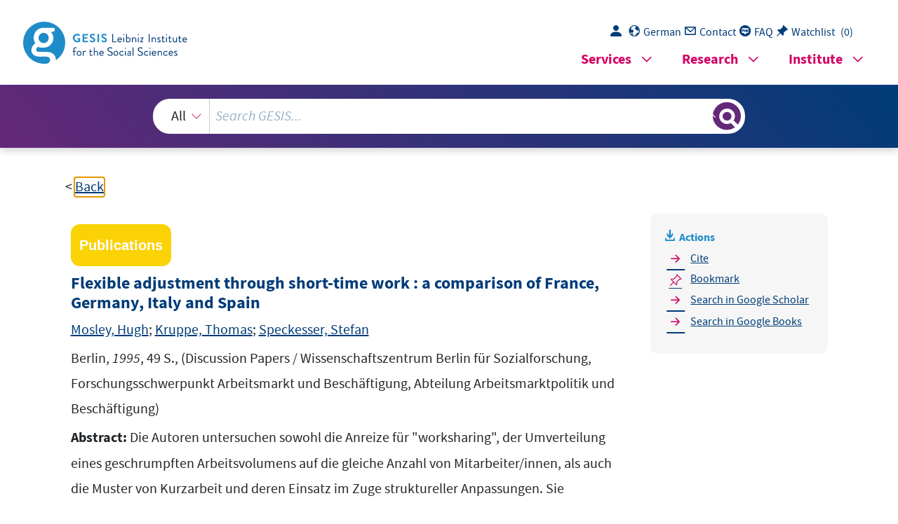

--- FILE ---
content_type: text/html; charset=UTF-8
request_url: https://search.gesis.org/services/get_stella_recommendation.php?doc_id=gesis-solis-00204441
body_size: 109792
content:
{"hits":{"total":{"value":10,"relation":"eq"},"hits":[{"_index":"gesis-26-12-2025-02-01-06","_id":"gesis-ssoar-31587","_version":3,"_seq_no":365077,"_primary_term":1,"found":true,"_source":{"title":"Kurzarbeit als Instrument betrieblicher Flexibilit\u00e4t: Ergebnisse aus dem IAB-Betriebspanel 2003","id":"gesis-ssoar-31587","date":"2005","date_recency":"2005","abstract":"\"Kurzarbeit ist ein klassisches Instrument betriebsinterner Anpassung an einen konjunkturell bedingten Arbeitsausfall. Mit Hilfe des Kurzarbeitergeldes k\u00f6nnen Betriebe bei einem vor\u00fcbergehenden Nachfrageausfall ihre ansonsten anfallenden Lohnkosten in Verbindung mit einer tempor\u00e4ren Arbeitszeitverk\u00fcrzung senken. Ziel ist die Vermeidung von Entlassungen, also von Entlassungs- und Wiedereinstellungskosten bei alternativer externer Flexibilit\u00e4t. Die eingearbeitete Belegschaft soll dem Betrieb erhalten bleiben. In der arbeitsmarktpolitischen \u00d6ffentlichkeit gilt das Kurzarbeitergeld als ein bew\u00e4hrtes Instrument. Aber es fehlt bisher an betriebsbezogenen empirischen Untersuchungen zu der Frage, ob mit Kurzarbeit tats\u00e4chlich die angestrebten Ziele erreicht werden. Hier setzt die Untersuchung mit einer Auswertung der Welle 2003 des IAB-Betriebspanels an. Die Befunde zur Verbreitung von konjunkturell bedingter Kurzarbeit widersprechen dem herk\u00f6mmlichen Bild, demzufolge Kurzarbeit vor allem von gr\u00f6\u00dferen Industriebetrieben genutzt wird. Der typische kurzarbeitende Betrieb ist ein Kleinbetrieb und findet sich nicht nur im Verarbeitenden Gewerbe, sondern auch im Dienstleistungssektor. Die Analyse der betrieblichen Besch\u00e4ftigungsentwicklung und Fluktuation im Vergleich von Betrieben mit und ohne Kurzarbeit zeigt, dass die Einf\u00fchrung von Kurzarbeit hilft, Entlassungen zu vermeiden und die Stabilit\u00e4t der Besch\u00e4ftigung zu f\u00f6rdern. Dabei ist Kurzarbeit nur eine von mehreren M\u00f6glichkeiten interner und externer Flexibilit\u00e4t. Betriebe mit Kurzarbeit nutzen ein breiteres Spektrum von Anpassungsinstrumenten als Betriebe ohne Kurzarbeit in vergleichbarer wirtschaftlicher Situation. Kurzarbeit wird nicht in Alternative zur Nutzung anderer Varianten betrieblicher Flexibilit\u00e4t eingesetzt, sondern - wie in den gesetzlichen Regelungen vorgesehen - in Verbindung mit weiteren Instrumenten interner numerischer und funktionaler Anpassung. Die Ausfallzeiten bei Kurzarbeit werden allerdings nur selten f\u00fcr eine funktionale Anpassung der Qualifikation der Kurzarbeitenden genutzt.\" (Autorenreferat)","portal_url":"http:\/\/www.ssoar.info\/ssoar\/handle\/document\/31587","type":"publication","topic":["Kurzarbeit","Inanspruchnahme","Arbeitsplatzsicherung","Betriebsgr\u00f6\u00dfe","Besch\u00e4ftigungsentwicklung","Finanzierung","Arbeitsmarktpolitik","Ma\u00dfnahme","Erfolgskontrolle","alte Bundesl\u00e4nder","neue Bundesl\u00e4nder","Bundesrepublik Deutschland"],"person":["Deeke, Axel"],"person_sort":"Deeke","links":[{"label":"URN","link":"http:\/\/nbn-resolving.de\/urn:nbn:de:0168-ssoar-315873"}],"document_type":"Forschungsbericht","institutions":["USB K\u00f6ln"],"coreAuthor":["Deeke, Axel"],"coreSjahr":"2005","coreZsband":"12\/2005","publishLocation_str_mv":"N\u00fcrnberg","coreLanguage":"de","urn":"urn:nbn:de:0168-ssoar-315873","data_source":"GESIS-SSOAR","index_source":"GESIS-SSOAR","database":"SSOAR - Social Science Open Access Repository","link_count":0,"gesis_own":1,"fulltext":1,"metadata_quality":10,"full_text":"                                                Mit der Publikation von Forschungsberichten will das IAB der Fach\u00f6ffentlichkeit Einblick in  seine laufenden Arbeiten geben. Die Berichte sollen aber auch den Forscherinnen und Forschern  einen unkomplizierten und raschen Zugang zum Markt verschaffen. Vor allem l\u00e4ngere Zwischen- aber  auch Endberichte aus der empirischen Projektarbeit bilden die Basis der Reihe, die den bisherigen  \"IAB-Werkstattbericht\" abl\u00f6st.                      IABIABIAB IAB Forschungsbericht   Nr.  12\/2005   2      Kurzarbeit als Instrument   betrieblicher Flexibilit\u00e4t  Ergebnisse aus dem IAB-Betriebspanel 2003  Axel Deeke               IABForschungsbericht  Nr . 12\/2005    3   Inhaltsverzeichnis  Abstract ........................................................................ ................. 4   1   Einleitung ........................................................................ .......... 5   2   Rechtliche Regelungen: Kurzarbeitergeld als Instrument der  Arbeitsmarktpolitik im SGB III ...................................................... 8   3   Kurzarbeit im Betriebspanel 2003 - Datengrundlage f\u00fcr die  Untersuchung ........................................................................ ... 11   4   Verbreitung von Kurzarbeit ......................................................... 13   5   Kurzarbeit und betriebliche Besch\u00e4ftigungsentwicklung ................... 19   6   Kurzarbeit und betriebliche Flexibilit\u00e4t .......................................... 23   7   Aktive Nutzung der Ausfallzeiten bei Kurzarbeit? ............................ 32   8   Zusammenfassung .................................................................... 34   Literatur ........................................................................ ................ 35   Anhang ........................................................................ ................. 38        IABForschungsbericht  Nr . 12\/2005    4   Abstract  Kurzarbeit ist ein klassisches Instru ment betriebsinterner Anpassung an  einen konjunkturell bedingten Arbeitsa usfall. Mit Hilfe des Kurzarbeitergeldes k\u00f6nnen Betriebe bei einem vo r\u00fcbergehenden Nachfrageausfall ihre  ansonsten anfallenden Lohnkosten in  Verbindung mit einer tempor\u00e4ren  Arbeitszeitverk\u00fcrzung senken. Ziel is t die Vermeidung von Entlassungen,  also von Entlassungs- und Wiedereins tellungskosten bei alternativer externer Flexibilit\u00e4t. Die eingearbeitete  Belegschaft soll dem Betrieb erhalten  bleiben.  In der arbeitsmarktpolitischen \u00d6ffentlic hkeit gilt das Kurzarbeitergeld als  ein bew\u00e4hrtes Instrument. Aber es fe hlt bisher an betriebsbezogenen empirischen Untersuchungen zu der Frage,  ob mit Kurzarbeit tats\u00e4chlich die  angestrebten Ziele erreicht werden. Hier setzt die vorliegende Untersuchung mit einer Auswertung der Welle 2003 des IAB-Betriebspanels an.  Die Befunde zur Verbreitung von konjunkturell bedingter Kurzarbeit wider sprechen dem herk\u00f6mmlichen Bild, demz ufolge Kurzarbeit vor allem von  gr\u00f6\u00dferen Industriebetrieben genutzt  wird. Der typische kurzarbeitende  Betrieb ist ein Kleinbetrieb und findet  sich nicht nur im Verarbeitenden  Gewerbe, sondern auch im Dienstleis tungssektor. Die Analyse der betrieblichen Besch\u00e4ftigungsentwicklung und  Fluktuation im Vergleich von Betrieben mit und ohne Kurzarbeit zeig t, dass die Einf\u00fchrung von Kurzarbeit  hilft, Entlassungen zu vermeiden und  die Stabilit\u00e4t der Besch\u00e4ftigung zu  f\u00f6rdern. Dabei ist Kurzarbeit nur eine  von mehreren M\u00f6glichkeiten interner  und externer Flexibilit\u00e4t. Betriebe  mit Kurzarbeit nutzen ein breiteres  Spektrum von Anpassungsinstrumenten  als Betriebe ohne Kurzarbeit in  vergleichbarer wirtschaftlicher Situation.  Kurzarbeit wird nicht in Alternative zur Nutzung anderer Varianten betrieblicher Flexibilit\u00e4t eingesetz t,  sondern - wie in den gesetzlichen Regelungen vorgesehen - in Verbi ndung mit weiteren Instrumenten inte rner numerischer und funktionaler  Anpassung. Die Ausfallzeiten bei Kurzar beit werden allerdings nur selten  f\u00fcr eine funktionale Anpassung der Qu alifikation der Kurzarbeitenden genutzt.  IABForschungsbericht  Nr . 12\/2005    5   1   Einleitung  Im Vergleich zu anderen Instrument en der aktiven Arbeitsmarktpolitik  steht Kurzarbeit am Rande der wisse nschaftlichen und arbeitsmarktpolitischen Aufmerksamkeit. Und die Praxis  von Kurzarbeit ger\u00e4t allenfalls bei  Einzelf\u00e4llen gr\u00f6\u00dferer Unternehmen in  den Blick der \u00d6ffentlichkeit. Dies  d\u00fcrfte nicht zuletzt damit zusammenh\u00e4 ngen, dass es zu Kurzarbeit bzw.  dem Kurzarbeitergeld nur wenige Info rmationen aus der Gesch\u00e4ftsstatistik  der Bundesagentur f\u00fcr Arbeit gibt.  Mit der Welle 2003 des IAB-Betriebspanels besteht nun die M\u00f6glichkeit, et was \"Licht in das Dunkel\" zu bringen. In diesem Beitrag wird berichte t \u00fcber Ergebnisse einer Auswertung  des Betriebspanels 2003 zur Verbreitung von Kurzarbeit, zur Besch\u00e4fti gungsentwicklung kurzarbeitender Be triebe und zur Nutzung von Kurzarbeit im Spektrum unterschiedlicher In strumente betrieblicher Flexibilit\u00e4t,  also Anpassung an wirtschaftlich bedi ngte Einbr\u00fcche der Produktion bzw.  Gesch\u00e4ftst\u00e4tigkeit  Kurzarbeitergeld ist ein klassisches In strument der Arbeitsmarktpolitik zur  Vermeidung von Entlassungen und da mit von Arbeitslosigkeit. Mit Hilfe  des Kurzarbeitergeldes k\u00f6nnen Betrie be unter bestimmten Bedingungen  die Arbeitszeit vor\u00fcbergehend und  mit entsprechend reduziertem Lohn  senken. Das Kurzarbeitergeld dient al s Lohnersatzleistung f\u00fcr die Ausfallzeit. Voraussetzung ist, dass der Arbe itsausfall erheblich ist und auf wirtschaftlichen Gr\u00fcnden (konjunkturbedin gte Kurzarbeit) oder auf einem unabwendbaren Ereignis beruht (z.  B.  eine Naturkatastrophe). Ziel ist es,  dem Betrieb die Arbeitskr\u00e4fte und den  Besch\u00e4ftigten die Arbeitspl\u00e4tze zu  erhalten. Mit der Anerkennung von Kurzarbeit und der Zahlung von Kurzarbeitergeld an die Betroffenen gewinnt  der Betrieb interne Flexibilit\u00e4t und  kann seine ansonsten anfallenden Lo hnkosten senken. Entlassungs- und  Wiedereinstellungskosten werden vermieden. Die eingearbeitete Belegschaft bleibt dem Betrieb erhalten.  Daneben kann Kurzarbeitergeld au ch gezahlt werden, wenn der Arbeitsausfall nicht nur vor\u00fcbergehend und  der Wegfall der Arbeitspl\u00e4tze beschlossen ist. In diesen F\u00e4llen einer  so genannten strukturell bedingten  Kurzarbeit (ab 1.1.04 Transferkurzarbeit ) wird Arbeitslosigkeit zeitlich befristet vermieden, ggf. also nur hi nausgeschoben. Damit sollen Chancen  zu einem \u00dcbergang von Besch\u00e4ftigung  in Besch\u00e4ftigung er\u00f6ffnet werden.     IABForschungsbericht  Nr . 12\/2005    6   Der Betrieb soll die Kurzarbeiten den mit Vermittlungsbem\u00fchungen und  Qualifizierungsangeboten unterst\u00fctzen.  In der Praxis wurde strukturell bedingte Kurzarbeit dagegen bisher h\u00e4uf ig als verz\u00f6gerter \u00dcbergang (u.  U.  mit Zwischenarbeitslosigkeit) in den Vorruhestand genutzt.  Im Vergleich zu anderen Instrumenten  der aktiven Arbeitsmarktpolitik ist  Kurzarbeit in Deutschland eher selt en empirisch untersucht worden. In  den Siebzigerjahren gab es einzelne  Untersuchungen im Blick auf das damals diskutierte \"Wechselbad\" von  \u00dcberstunden und Kurzarbeit und den  erstmals breiten Einsatz von Kurzar beit als betriebliches Anpassungsinstrument an einen konjunkturellen Nachfrageausfall (Flechsenhaar 1979  u. 1980; Schmid\/Semlinger 1980). Das  statistisch gemessene Kurzarbeitsvolumen geht standardgem\u00e4\u00df in  die Berichterstattung und Analyse  der Entwicklung des gesamtwirtschaft lichen Arbeitsvolumens ein und wird  als Entlastung des Arbeitsmarktes  von Arbeitslosigkeit interpretiert  (Bach\/Koch 2003). Das konjunkturelle Ku rzarbeitergeld gilt als bew\u00e4hrtes  Instrument in Deutschland wie auch  in anderen L\u00e4ndern (Mosley\/Kruppe  1996).   Strukturell bedingte Kurzarbeit wurde  ebenfalls bereits in den SiebzigerjJahren 1  im Rahmen von Betriebsfallstudien  als faktische Arbeitslosigkeit  analysiert und unter dem Aspekt eine r sozialvertr\u00e4glichen Gestaltung von  Strukturwandel diskutiert (Deeke 1979) . Dies wurde sp\u00e4ter verbunden mit  der Kritik an einer \"passiven\" Nutz ung von struktureller Kurzarbeit als  Vorstufe f\u00fcr einen \u00dcbergang in Ni chterwerbst\u00e4tigkeit (\"Vorruhestand\")  (Kirsch u.  a. 2001) und als potenzielles Hemmnis f\u00fcr Strukturwandel  (Mosley\/ Kruppe 1996; Schmid 2002).  Die so genannte Fallschirmfunktion  dieser Variante von Kurzarbeit in Ostdeutschland zu Beginn der Neunzigerjahre war Anlass f\u00fcr empirische St udien zu den M\u00f6glichkeiten und Hindernissen einer Nutzung der Ausfallzei ten f\u00fcr Qualifizierung (Besselmann  u.  a. 1993; V\u00f6lkel 1997). Diese Frage  wurde schlie\u00dflich aufgegriffen in der  Evaluation der F\u00f6rderung von Qualifiz ierung w\u00e4hrend Kurzarbeit aus dem  Europ\u00e4ischen Sozialfonds (Deeke\/Schuler 2003; Deeke 2004).                                                      1   D i e M \u00f6 glich k eit  z u  st ru k t u r ell bedin g t e r K u rz arbeit  bei  Wegf all  v o n  Arbeit spl\u00e4t z en   w u rde zwar erst 1988 explizit in das Gesetz au fgenommen, wurde aber schon zuvor  z.  B.  in der Montanindustrie er\u00f6ffnet.     IABForschungsbericht  Nr . 12\/2005    7   Gegenw\u00e4rtig gibt es zwei politische Ko ntexte, in denen sich erneut ein Bedarf an Informationen und Analysen zu  Kurzarbeit ergeben hat. Erstens ist  die Neuregelung der strukturell beding ten Kurzarbeit als Transferkurzarbeit ab 2004 mit entsprechendem Ev aluationsbedarf verbunden. Unabh\u00e4ngig davon wird in der seit einige r Zeit gef\u00fchrten Diskussion \u00fcber tempor\u00e4re Arbeitsverk\u00fcrzungen im Rahm en betrieblicher \"B\u00fcndnisse f\u00fcr Arbeit\" (Massa-Wirth\/Seifert 2004) und  generell \u00fcber Modelle flexibler Arbeitszeitgestaltung (z.  B. durch Ar beitszeitkonten - Bellmann\/Giesecke  2004; Seifert 2004) deutlich, dass Alte rnativen zur konjunkturell bedingten Kurzarbeit bestehen (z.  B. das  VW-Modell - Promberger u.  a. 1997).  In diesen F\u00e4llen tritt an die Stelle  des partiellen Solidarausgleichs des Entgeltausfalls mit dem Kurzarbeitergeld  die interne Lohnflexibilit\u00e4t, ggf. im  Tausch mit einer befristeten Besch\u00e4f tigungssicherung. Gesicherte empirische Befunde zu den Kosten und Nutzen  interner betrieblicher Anpassung  durch Kurzarbeit bzw. ihrer betriebsin ternen Alternativen stehen derzeit  noch aus.  Gegenstand der hier vorgelegten Un tersuchung auf Basis von Ergebnissen  des IAB-Betriebspanel 2003 ist die ko njunkturell bedingte Kurzarbeit.  Kurzarbeit aus anderen Gr\u00fcnden wurde  zwar im Panel mit erfasst, ist darin jedoch nicht eindeutig identifizi erbar und d\u00fcrfte nur relativ wenige  Stichprobenbetriebe betreffen.   Im Mittelpunkt stehen drei Frageste llungen. Nach einer Beschreibung der  Verbreitung von Kurzarbeit nach Br anchen und Betriebsgr\u00f6\u00dfenklassen  wird Kurzarbeit erstens unter dem  Aspekt der betrieblichen Besch\u00e4ftigungsentwicklung betrachtet. Frage is t, ob sich mit den Panelergebnissen  Hinweise darauf finden lassen, ob Ku rzarbeit zur Stabilit\u00e4t der Besch\u00e4ftigung im Betrieb beigetragen hat. Zwei tens wird Kurzarbeit als ein Instrument betrieblicher Flexibilit\u00e4t unter  anderen thematisiert. Unterscheiden  sich kurzarbeitende Betriebe von  anderen Betrieben mit Schwankungen  der Gesch\u00e4ftst\u00e4tigkeit darin, dass sie  prim\u00e4r diese Variante interner numerischer Flexibilit\u00e4t nutzen, oder sch \u00f6pfen sie auch anderen M\u00f6glichkeiten interner und externer Flexibilit\u00e4t  aus? Drittens schlie\u00dflich interessiert  Kurzarbeit unter einem spezifischen As pekt interner funktionaler Flexibilit\u00e4t. Wird die Ausfallzeit f\u00fcr die Qu alifizierung der Kurzarbeitenden genutzt?  IABForschungsbericht  Nr . 12\/2005    8   2   Rechtliche Regelungen: Kurzarbeitergeld als  Instrument der Arbeitsmarktpolitik im SGB III  Das SGB III begr\u00fcndet einen Anspruch  auf Kurzarbeitergeld, wenn ein erheblicher Arbeitsausfall mit Entgeltaus fall vorliegt (\u00a7\u00a7  169  ff.). Als erheblich gilt ein Arbeitsausfall dann, wenn  er auf wirtschaftlichen Gr\u00fcnden oder  einem unabwendbaren Ereignis beruht , vor\u00fcbergehend ist und nicht vermeidbar ist. Mindestbedingung ist,  dass in einem Kalendermonat mindestens ein Drittel der in dem Betrieb  versicherungspflichtig Besch\u00e4ftigten  (ohne Auszubildende) von einem Entgel tausfall von mehr als zehn Prozent  betroffen sind. Damit ist nicht unbed ingt der gesamte Betrieb gemeint.  Betrieb im Sinne der Vorschriften \u00fcber  das Kurzarbeitergeld ist auch eine  Betriebsabteilung. Die Voraussetzungen  sind erf\u00fcllt, wenn in dem Betrieb  mindestens eine Arbeitskraft regelm\u00e4\u00dfig besch\u00e4ftigt ist.   Ausgeschlossen ist die Zahlung von  Kurzarbeitergeld, wenn der Arbeitsausfall \u00fcberwiegend branchen\u00fcblich, be triebs\u00fcblich oder saisonbedingt ist  oder auf betriebsorganisatorischen Gr \u00fcnden beruht. In diesen F\u00e4llen gilt  der Arbeitsausfall als vermeidbar. Der  Betrieb ist aufgefordert, zun\u00e4chst  alle M\u00f6glichkeiten zur Verhinderung  oder Verringerung des Arbeitsausfalls  zu nutzen. Dazu z\u00e4hlt auch (in be schr\u00e4nktem Ma\u00dfe) die Aufl\u00f6sung von  Arbeitszeitguthaben der Besch\u00e4ftigten  und - soweit den Besch\u00e4ftigten  zumutbar - die Umsetzung von Urlaubsanspr\u00fcchen. 2 Die H\u00f6he des Kurzarbeitergeldes ents pricht der H\u00f6he des Arbeitslosengeldes - hier bezogen auf die \u00fcber die Au sfallzeit bzw. das damit entgangene  Entgelt definierte Nettoentgeltdiffere nz im Anspruchzeitraum. Die Sozialversicherungsbeitr\u00e4ge in H\u00f6he von de rzeit immerhin rund 28 Prozent hat  allein der Betrieb zu leisten. 3  Die Bezugsfrist betr\u00e4gt in der Regel maximal  sechs Monate, 4  wobei innerhalb dieses Zeitraums Flexibilit\u00e4t im Arbeitskr\u00e4fteeinsatz bzw. im Umfang der Ausf allzeit m\u00f6glich ist. Wird innerhalb                                                      2  Dies wurde erst mit dem SGB  III 1998 eingef \u00fchrt, galt aber zuvor  bereits  \"untergesetzl ich\" i n den Durchf\u00fchrungsanwei sungen  der BA zur Gew\u00e4hrung von Kurzarbeitergeld. 3   Bis Anfang der Neunzigerjahre wurden die  Sozialversicherungsbeitr\u00e4ge ebenfalls aus  dem Topf der Arbeitslosenversicherung gezahl t. Im Vergl eich zu vorher  hatte  sich  die  Ei nf\u00fchrung von Kurzarbei t  f\u00fcr  die Betriebe also verteuert.  4   Di ese Fri st konnte und wurde bi sher durch  Rechtsverordnung auf bi s zu zw\u00f6l f Monate  ausgeweitet.     IABForschungsbericht  Nr . 12\/2005    9   der Bezugsfrist in einem Zeitraum  von einem Monat keine Kurzarbeit  durchgef\u00fchrt bzw. Kurzarbeitergeld gele istet, so verl\u00e4ngert sich die sechsmonatige Bezugsfrist entsprechend.  W\u00e4hrend der Kurzarbeit m\u00fcssen die  Kurzarbeitenden der Arbeitsvermittlung zur Verf\u00fcgung stehen. Das Gese tz sieht vor, dass Kurzarbeitende,  denen eine Arbeit vermittelt wird, di ese antreten m\u00fcssen. Andernfalls tritt  analog dem Arbeitslosengeld eine Spe rrfrist ein. Diese Regelung d\u00fcrfte  keine Bedeutung haben, weil die Arbe its\u00e4mter bevorzugt Arbeitslose zu  vermitteln haben. Die theoretische M\u00f6 glichkeit zu einer zeitweiligen Vermittlung von Kurzarbeitenden in ein  befristetes Zweitarbeitsverh\u00e4ltnis  wurde angesichts der seit vielen Ja hren bestehenden Arbeitsmarktsituation - so die Auskunft von Experten in  der BA - in der Praxis nur sehr selten umgesetzt.  Die Sonderform des Kurzarbeitergeld es bei nicht nur vor\u00fcbergehendem  Arbeitausfall setzt voraus, dass Stru kturver\u00e4nderungen f\u00fcr einen Betrieb  mit einer Einschr\u00e4nkung oder Stilllegung  des gesamten Betriebs oder von  wesentlichen Betriebsteilen verbunden sind (\u00a7  175 SGB  III i.  d.  F. bis Ende 2003). 5  Bis Ende 2001 galt im Sinne  des K\u00fcndigungsschutzgesetzes  (\u00a7  17) als Mindestbedingung, dass  mehr als 20 Besch\u00e4ftigte betroffen  sind. Mit dem Job-AQTIV-Gesetz wurd e ab 2002 auch Kleinbetrieben mit  bis zu 20 Besch\u00e4ftigten diese M\u00f6glic hkeit einger\u00e4umt, wenn f\u00fcr mindestens 20 Prozent der Besch\u00e4ftigten En tlassungen vermieden werden k\u00f6nnen. Ziel der strukturell bedingten Kurzar beit ist die Vermeidung von Entlassungen, d.  h. von betriebsbedingten  K\u00fcndigungen, nicht jedoch die Sicherung der Arbeitspl\u00e4tze f\u00fcr die Betroffenen bzw. der Arbeitskr\u00e4f te f\u00fcr den  Betrieb. Die vom Arbeitsausfall betro ffenen Besch\u00e4ftigten m\u00fcssen in einer  so genannten betriebsorganisatorisch en Einheit (beE) zusammengefasst  werden, die in der Regel bei einem  externen Tr\u00e4ger (Besch\u00e4ftigungsgesellschaft) angesiedelt ist. Die Kurz arbeitenden wechseln aufgrund eines  Aufhebungsvertrages mit ihrem Betrie b in die beE und schlie\u00dfen mit deren  Tr\u00e4ger einen befristeten Arbeitsver trag. Dieser Vertrag soll nach den                                                      5   Mit  Geltung  ab  1.1.04 wurde dies durch da s neue Transferkurzarbeitergeld abgel\u00f6st.  Wei l  di e hi er vorgel egte Untersuchung si ch au f  di e  Zei t   davor bezi eht, werden nur di e  bis Ende 2003 g\u00fcltigen Re gelungen angesprochen.     IABForschungsbericht  Nr . 12\/2005    10   Durchf\u00fchrungsanweisungen der BA l\u00e4ng er laufen als die K\u00fcndigungsfrist  beim abgebenden Betrieb, ist aber du rch die maximale Laufzeit der strukturell bedingten Kurzarbeit von zw\u00f6l f Monaten (durch Rechtsverordnung  bis zu 24 Monate) begrenzt.   Der abgebende Betrieb erspart sich  mit dem strukturellen Kurzarbeitergeld die ansonsten w\u00e4hrend der Zeit  der K\u00fcndigungsfrist anfallenden  Lohnkosten, muss aber die w\u00e4hrend des  Bezugs des Kurzarbeitergeldes in  der beE anfallenden Sozialversicherung sbeitr\u00e4ge und das Entgelt f\u00fcr Feiertage und Urlaub tragen. F\u00fcr die Kurz arbeitenden ist somit Zeit gewonnen  - entweder f\u00fcr einen \u00dcbergang in den vorzeitigen Ruhestand oder  f\u00fcr einen \u00dcbergang in neue Besch\u00e4ftigung  ohne zwischenzeitliche Arbeitslosigkeit. Eine aktive Nutzung der Zeit der Kurzar beit ist im Gesetz lediglich f\u00fcr die  strukturell bedingte Kurzarbeit vorgesehen. Der Betrieb soll die Vermitt lungsaussichten der in der beE Kurzar beitenden f\u00f6rdern. Dazu z\u00e4hlt insbesondere das Angebot zur Teilnahme an  einer Qualifizierungsma\u00dfnahme,  aber auch die Vermittlung in ein qua lifizierendes Zweitarbeitsverh\u00e4ltnis  mit einem anderen Betrieb. Die Fina nzierung der Qualifizierungsma\u00dfnahmen ist aus Mitteln des SGB  III nicht  vorgesehen. Hier setzt das ESF-BAProgramm mit seiner anteiligen \u00dcb ernahme von Ma\u00dfnahmekosten und  ggf. Fahrtkosten der Teilnehmer\/innen an.  Bei konjunkturell bedingter Kurzarbeit  verlangt der Gesetzgeber keine aktive Nutzung der Ausfallzeiten. Dies  wurde zwar seit langem aus wissenschaftlicher Sicht angeregt (z.  B.  Schmid\/Semlinger 1980). Anfang der  Neunzigerjahre er\u00f6ffnete die BA im  Rahmen einer Durchf\u00fchrungsanweisung entsprechende rechtliche M\u00f6glichk eiten. Diese wurden in der Praxis  aber aufgrund der w\u00e4hrend der Bezugs frist des Kurzarbeitergeldes flexiblen Gestaltung von Arbeitszeit und Au sfallzeit, der damit verbundenen organisatorischen Probleme von Qualifiz ierung in der Ausfallzeit und aufgrund des fehlenden Anreizes f\u00fcr den Betrieb bislang kaum genutzt. 6                                                     6   Hi er kn\u00fcpften unter dem Sti c hwort  \"Tei l z eit p lu s\"  E S F - f i n a n z iert e M o dellv ersu ch e im  Rahmen der E U -Gemeinschafts in it iat i v e  AD AP T  an ,  die mit t l erw e ile v o n  ein z eln e n   Bundesl \u00e4 ndern i m  Rahmen i h rer ESF-L\u00e4nd erprogramme  fortgesetzt werden (z.  B.  Hamburg, Meckl e nburg-Vorpommern).     IABForschungsbericht  Nr . 12\/2005    11   3   Kurzarbeit im Betriebspanel 2003 - Datengrundlage f\u00fcr die Untersuchung  Mit dem IAB-Betriebspanel wird seit  1993 in Westdeutschland und seit  1996 auch in Ostdeutschland eine repr\u00e4s entative Stichprobe aller Betriebe  mit mindestens einem bzw. einer sozi alversicherungspflichtigen Besch\u00e4ftigten zur Jahresmitte befragt. Im  Jahr 2003 waren es 10.090 Betriebe im  Westen und 5.767 Betriebe im Osten.  Vorteil der Panelbefragung ist, dass  neben einer Querschnittsauswertung  auch L\u00e4ngsschnittanalysen m\u00f6glich  sind. Die hier vorgelegte Untersuc hung beschr\u00e4nkt sich auf eine Querschnittsanalyse der Antworten zu den Fragen zu Kurzarbeit in der PanelBefragung im Sommer 2003. 7 Nachdem zuletzt im Betriebspanel 1996  Fragen zu eventueller Kurzarbeit  gestellt wurden, lag es angesichts de r aktuellen Diskussion zu Kurzarbeit  im Spektrum alternativer betrieblic her Anpassungskonzepte nahe, einige  Fragen im Fragebogen zu platzieren  - zumal mit den Daten der BA-Statistik eine Untersuchung des Zusammenha ngs von Kurzarbeit und betrieblicher Besch\u00e4ftigungsentwicklung sowie  Personalpolitik nicht m\u00f6glich ist.  Aufgrund des knappen Platzes im Frag ebogen konnten nur wenige Fragen  gestellt werden. Erfasst wurde, ob in  der ersten H\u00e4lfte des Jahres 2003 im  Betrieb Kurzarbeit \"gefahren\" wurde,  und wenn ja, mit wie vielen Kurzarbeitenden. Zus\u00e4tzlich wurde erfragt, ob  f\u00fcr die Kurzarbeitenden Qualifizierungsma\u00dfnahmen durchgef\u00fchrt wurden , und wenn ja, f\u00fcr wie viele Kurzarbeitende und mit welcher Finanzierungsquelle.   Dabei war von vorne herein klar, da ss in die Auswertung im Zusammenhang mit den sonstigen Panelfragen  z.  B. zur betrieblichen Besch\u00e4ftigungsentwicklung \u00fcberwiegend F\u00e4lle  einer konjunkturell bedingten Kurzarbeit eingehen w\u00fcrden, spezielle Frag en zu strukturell bedingter Kurzarbeit angesichts der Fallzahlen schwe rlich beantwortbar sein w\u00fcrden. 8  Laut  BA-Statistik gab es im Juni 2003 im  gesamten Bundesgebiet lediglich 706  Betriebe, d.h. Besch\u00e4ftigungsgesellsch aften, mit struktureller Kurzarbeit,  dagegen 13.106 Betriebe mit konjunktu reller Kurzarbeit. Die Wahrschein7 Zur Struktur und Methode des IAB- Betriebspanels vgl. Bellmann (2002).  8   Ei ne entsprechend di fferenzi erende  Frage  nach den Gr\u00fcnden f\u00fcr di e Kurzarbei t konnte  w e gen  des P lat z m an gels im F r agebogen  leider n i cht  gest ellt  w e rden .      IABForschungsbericht  Nr . 12\/2005    12   lichkeit, dass die wenigen Betriebe mit  strukturell bedingter Kurzarbeit in  der Panelstichprobe repr\u00e4sentativ erfasst sind, ist sehr gering.  Im Unterschied zu anderen Analysen  des IAB-Betriebspanels (z.  B. Bellmann\/Dahms\/Wahse 2004) wird im Folg enden auf die Angabe der absoluten Zahlen zu den gewichteten und ho chgerechneten Befunden verzichtet.  Das hat zwei Gr\u00fcnde. Erstens interessier en hier lediglich Strukturen, also  relative Verteilungen auf die interessierenden Variablen bzw. Merkmalsauspr\u00e4gungen. 9  Zweitens setzt die Hochrechnung auf absolute Zahlen eine  angemessene Ber\u00fccksichtigung fehlen der Angaben voraus. Darauf wird  hier verzichtet, denn f\u00fcr diesen Unte rsuchungsgegenstand w\u00e4re erst noch  ein inhaltlich begr\u00fcndeter multipler  Imputationsansatz zu erarbeiten  -  vorausgesetzt, eine Imputation fe hlender Werte wird \u00fcberhaupt als sinnvoll erachtet. 10 Im Folgenden werden deskriptive Be funde einer Querschnittsanalyse der  Welle 2003 des IAB-Betriebspanels vorg estellt. Zwar geht es durchaus  auch um kausale Zusammenh\u00e4nge etwa  zwischen Kurzarbeit und betrieblicher Besch\u00e4ftigungsentwicklung sowie  Fluktuation. Darauf bezogene Fragen erfordern aber aus inhaltlichen  Gr\u00fcnden eine L\u00e4ngsschnittanalyse, die  f\u00fcr einen sp\u00e4teren Zeitpunkt noch vorg esehen ist. Zudem sind bei einigen  hier relevanten betrieblichen Merkmal en die Fallzahlen in der Stichprobe  zu klein f\u00fcr eine multivariate Sch\u00e4tz ung interessierender statistischer Kausalzusammenh\u00e4nge. 11  Auch dies spricht f\u00fcr ei ne pragmatische Vorstellung  und Diskussion zun\u00e4chst nur deskript iver Ergebnisse. Hinweise auf Bedingungs- und Wirkungszusammenh\u00e4nge von  Kurzarbeit stehen hier also unter entsprechendem Vorbehalt. Gleich wohl wird sich zeigen, dass die Er9 Dies erfordert eine Gewichtung  der  Antwor ten (um der durch Ausf\u00e4lle bedingten Abwei c hung von Brutto- und Netto sti c hprobe Rechnung tragen zu k\u00f6nnen), ni cht jedoch  ei ne Hochrechnung. F\u00fcr den Betri ebspanel   gi bt es kei n e f\u00fcr Gewi c htung und Hochrechnung getrennten Vari abl e n, sondern l e di g l i c h  ei ne Vari abl e , di e zugl ei ch gewi chtet  und hochrechnet (vgl .  TNS Infratest Sozi al forschung 2004: 34 ff.).  10   Bisweilen wird in Auswertungen des IAB- Betriebspanels dagegen  mit einem pragmatisch en ,   allein   st at ist i sch   begr\u00fc n d et en  An sat z  gearbeit et  - v g l.  z .  B.  Bellman n  u .  a.   (1996: Methodischer Anhang) und  Bellmann\/Dahms\/Wahse (2004).   11   Vgl. demgegen\u00fcber als ein Beispiel betrie bsbezogener Analyse de s generel l e n  Verh\u00e4l tn i sses v o n  St abilit \u00e4t  u n d  F l ex ibilit \u00e4t  v o n  Besch \u00e4f t i gu n g  ( m it  den   D a t e n   des  Han n o v e raner Firmenpanels) Gerla ch\/H\u00fcbler\/Meyer (2001).     IABForschungsbericht  Nr . 12\/2005    13   gebnisse zum eingangs erw\u00e4hnten \"Lic ht im Dunkel\" beitragen und weitere Forschungsfragen anregen k\u00f6nnen.  4   Verbreitung von Kurzarbeit  In den wenigen Untersuchungen zu Ku rzarbeit aus den Achtziger- und  Neunzigerjahren wurde festgestellt,  dass Kurzarbeit zur Anpassung an  konjunkturelle Nachfrageausf\u00e4lle \u00fcber wiegend im Produzierenden Gewerbe, dagegen kaum im Dienstleistung ssektor eingesetzt wird (Schmid\/  Semlinger 1980, Mosley\/Kruppe 1996,  Deeke 1995). Damit verbunden  war die Einsch\u00e4tzung, dass es sich vor  allem um gr\u00f6\u00dfere Betriebe handelt,  weil diese aufgrund ihres Organisation spotenzials leichter Kurzarbeit verhandeln und organisieren k\u00f6nnen als Kleinbetriebe. 12 Die nun vorzustellenden Befunde au s dem Betriebspanel 2003 modifizieren das zitierte Bild von Kurzarbeit  als Anpassungsinstrument vorwiegend  im Verarbeitenden Gewerbe und kaum  im Dienstleistungssektor. Zun\u00e4chst  wird die Verbreitung von Kurzarbeit  nach Branchen und anschlie\u00dfend nach  Betriebsgr\u00f6\u00dfenklassen betrachtet. Je  nachdem, ob als Indikator die jeweilige Anzahl kurzarbeitenden Betriebe  oder die Anzahl der Kurzarbeitenden  herangezogen wird, f\u00e4llt die Antwort  auf die Frage nach der aktuellen empirischen Geltung der herk\u00f6mmlichen  Vorstellung, dass Kurzarbeit \u00fcberwiegend von gr\u00f6\u00dferen Betrieben im se kund\u00e4ren Sektor praktiziert wird,  anders aus.  Auf die Frage, ob es im Betrieb im  ersten Halbjahr 2003 Kurzarbeit gab,  antworteten (gewichtet und hochgere chnet auf die Grundgesamtheit) 2,3                                                      12   Grundl a ge di eser Ei nsch\u00e4tzung waren damal s  di e monatl i c hen Daten  der  Stati s ti k  der  BA zu kurzarbeitenden Betrieben und Kurzar beitenden. Die Statistik der  BA  erlaubt  jedoch keine eindeutigen betrie bsbezogenen Aussagen. Weil au ch eine Betriebsabteilung  i m  Si nne der gesetzl i c hen Regel ungen zum Ku rzarbeitergeld als ein Betrieb  gilt  und  entsprechend gez\u00e4hl t wi rd, k\u00f6nnte di e Zahl   so definierter Betriebe z.  B. in gro\u00df bet r ieblich e n  in du st riellen  Bran ch en  mit  me hreren kurzarbeitenden Abteilungen eines  Betriebs  zu  einer \u00dcbersch\u00e4tzung der tats\u00e4c hl i c hen Anzahl  kurz arbeitender Betriebe  f\u00fchren.  Die Daten des IAB-Betriebspanels er lauben dagegen eine  eindeutige Aussage  zur Anzahl der kurzarbeitenden Betriebe bzw.  z u  ih rem An t e il an  allen  Bet rieben  ( d if ferenziert nach Branchen und  Gr\u00f6\u00df enkla ssen). Ei ne Mehrfachz\u00e4 hl ung von kurzarbei tenden Betriebsabteilungen als Betriebe ist  n i ch t  m\u00f6glich ,  w e il die F r age  n a ch  K u rz arbeit f\u00fcr den gesamten Betrieb und  ohne  Ber \u00fccksi c hti g ung sei n er i n ternen Organi sati onsstruktur gestellt wurde. Deshalb  sind  die Querschnittsergebn isse des Panels 2003  ni cht vergl e i c hbar mi t den Daten  der Kurzarbeitstatistik der BA.      IABForschungsbericht  Nr . 12\/2005    14   Prozent der Betriebe im Bundesgebiet  mit ja. In Westdeutschland waren  es 2,1 Prozent, in Ostdeutschland mit  3,1 Prozent relativ mehr (Tabelle 1).   Nach Branchen betrachtet geh\u00f6rt rund  die H\u00e4lfte der kurzarbeitenden Betriebe in West- und Ostdeutschland  zum Verarbeitenden Gewerbe oder  Baugewerbe und die andere H\u00e4lfte  zum Dienstleistungssektor. Von allen  Betrieben z\u00e4hlen dagegen nur weniger  als ein Viertel zu diesen Branchen  und rund drei Viertel zum Dienstleist ungssektor. So betrachtet findet sich  Kurzarbeit im sekund\u00e4ren Sektor rela tiv h\u00e4ufiger als im terti\u00e4ren Sektor.  Dies best\u00e4tigen auch die Anteile der  kurzarbeitenden Betriebe an jeweils  allen Betrieben ihrer Branche (Tabelle 1).  Tabelle 1:  Betriebe mit Kurzarbeit  im 1. Halbjahr 2003 in West- und Ostdeutschland nach Branchen  Anteil Betriebe mit  Betriebe mit Kurzar- alle Betriebe   Branche  Kurzarbeit an allen  beit in Spaltenprozent in Spaltenprozent  Betrieben in Prozent    W est  O s t  B un d  We s t  O st  B und   West  O s t   B und  Prim\u00e4rer Sektor  0,6  2,3 1,0   1 ,0  3,0   1 ,5  3,3  4,0  3,5  Verarbeitendes Gewerbe  5,3  6,9 5,6   28 ,9  2 2,4   27 ,2  11,3  10,0  11,1  Ba ugew er be   4 ,3  5,9 4,7   21,3  2 6 ,4  22 ,6   10,1  13,6   10,8  Handel, Verkehr\/Nach-  1 ,1  3,1 1,5   16 , 2  2 8,5   19 ,4  29,4  28,4  29,2  richten, Finanzwesen  unternehmensnahe Dienst- 2 ,6   1,2 2,3   20 ,1  5,7   16 ,4  16 ,2  15,1  16 ,0  leistungen  personenbezogene Dienst- 1 ,0  1,7 1,2   12 , 0  1 3,8   12 ,5  24,3  24,3  24,3  leistungen  Org. o. Erw., \u00f6ff. Sek tor  0,2  0,1 0,2  0,6  0,1  0,4  5,4  4,5  5,2  insgesamt  2 ,1  3,1 2,3   1 00   10 0  100   100  100  1 00  Quelle:  IAB-Betriebspanel Welle 2003 (ohne 0,2 Proz ent aller Betriebe im Westen m it keiner Angabe  zu Kurzarbeit); eig. Ber.    Dieser Befund rechtfertigt jedoch nich t die Vorstellung, Kurzarbeit habe im  herk\u00f6mmlich weniger konjunkturanf\u00e4llig en Dienstleistungssektor nur einen geringen Stellenwert. Immerhin si nd rund der H\u00e4lfte aller kurzarbeitenden Betriebe des ersten Halbjahrs 2003 Dienstleistungsbetriebe (Tabe lle 1). In der Mehrzahl der Branchen  des Dienstleistungssektors sind kurzarbeitende Betriebe gemessen an ihre m Anteil an allen Betrieben zwar unterrepr\u00e4sentiert. Und bei den Organi sationen ohne Erwerbscharakter und  im \u00f6ffentlichen Sektor finden sich nur  sehr wenige Betriebe mit Kurzar-    IABForschungsbericht  Nr . 12\/2005    15   beit. 13  Aber in Westdeutschland entspric ht der Anteil der kurzarbeitenden  Betriebe in Handel, Verkehr- und Nach richtenwesen an allen Betrieben mit  Kurzarbeit dem Anteil aller Betriebe  dieser Branchen an den Betrieben  insgesamt. In Ostdeutschland sind  kurzarbeitende Betriebe der unternehmensnahen Dienstleistungen sogar \u00fcberproportional vertreten.  Die Verteilung der Kurzarbeitenden  im ersten Halbjahr 2003 nach Branchen und ihr jeweiliger Anteil an alle n Besch\u00e4ftigten (Juni 2002) entspricht  dagegen - indirekt verst\u00e4rkt durch Betriebsgr\u00f6\u00dfeneffekte eher dem vorherrschenden Bild, demzufolge Kurzarbe it prim\u00e4r im sekund\u00e4ren Sektor  eingesetzt wird (Tabelle 2). Von alle n Kurzarbeitenden im Bundesbiet waren 62 Prozent im Verarbeitenden Gewerbe besch\u00e4ftigt (im Westen fast   zwei Drittel und im Osten die H\u00e4lfte ). Im Baugewerbe waren bundesweit  17 Prozent aller Kurzarbeitenden (Wes t 15 Prozent, Ost: 25 Prozent). Somit arbeiteten von allen Kurzarbeit enden bundesweit \"nur\" rund 20 Prozent im Dienstleistungssektor (West  19 Prozent, Ost 23 Prozent). Bezogen  auf die Zahl der Kurzarbeitenden, ni cht auf die Zahl der kurzarbeitenden  Betriebe, ist Kurzarbeit demnach eind eutig vor allem im sekund\u00e4ren Sektor anzutreffen. Nur im Verarbeitend en Gewerbe und im Baugewerbe liegt  der Anteil der Kurzarbeitenden an a llen Besch\u00e4ftigten der Branche \u00fcber  dem Anteil aller Kurzarbeitenden an den Besch\u00e4ftigten insgesamt.  Ein wiederum etwas anderes Bild er gibt sich, wenn man den Anteil der  Kurzarbeitenden im ersten Halbja hr 2003 an den sozialversicherungspflichtig Besch\u00e4ftigten (Juni 2002) und  zwar nur der kurzarbeitenden Betrieben betrachtet. Kurzarbeitergeld  kann nur an sozialversicherungspflichtig Besch\u00e4ftigte gezahlt werden. Der Bezug auf alle sozialversi cherungspflichtig Besch\u00e4ftigten der kurz arbeitenden Betriebe kann als grober  Indikator f\u00fcr den betrieblichen Um fang der Kurzarbeit genommen werden. 14                                                     13  Dabei d\u00fcrfte es sich ausschlie\u00dflich um F\u00e4 lle  von Arbeitsausfall aufgrund eines \"unabwendbaren Ereignisses\" nach \u00a7 170 SGB III ha ndeln, weil die  wirtschaftlichen  Voraussetzungen der konjunkturel l e n oder der strukt u r ellen  K u rz arbeit  im \u00f6f f e n t lich e n  Sek t or  (sofern er nicht seinerseits privatwirtschaf tl i c h organi si ert und dabei   anderen  Branchen zugerechnet i s t)  nicht gegeben sind.  14   D e r An t e il der Au sf allz eit e n  an  der bet r iebs\u00fc b lich e n  Arbeit sz eit  w u rde  im  IAB- Bet riebspan e l leider n i ch t  erf r agt .      IABForschungsbericht  Nr . 12\/2005    16   Tabelle 2:  Kurzarbeitende im 1. Ha lbjahr 2003 in West- und Ostdeutschland  nach Branchen  Anteil an allen   Anteil an svpfl.   Verteilung der KurzBesch\u00e4ftigten Besch\u00e4ftigte der kurz- arbeitenden   Branche  30.06.02 in Prozent  arbeitenden Betriebe  in Spaltenprozent  in Prozent  W est  O st  Bund   West   O s t  B un d  W est  O s t  Bun d  Prim\u00e4rer Sektor  0,4  2,0 0,8 13,8  28,3  21,1 0,5  4,6  1,3  Verarbeitendes Gewerbe  3,8  6, 2 4,1 3 8,7  53 , 1  40,5 6 5, 1  48,6   6 1 ,6   Baug ewerbe  3 ,7  5,1 4,1 45,4  47 , 4  46 , 0 15, 2  24,8  17 ,2  Handel, Verkehr\/Nach-  0,3  1,1 0,4 3 6 ,6   6 5 , 0  43,6 5, 3  1 1,9  6 ,5  richten, Finanzwesen  unternehmensnahe Dienst- 1,3  0,7 1,2 3 7,8  33 , 2  37,3 10, 6   4,6   9 ,2  leistungen  personenbezogene Dienst- 0,3  0,4 0,3 52,0  38 , 0  47,1 3, 1  5,5  3 ,8  leistungen  Org. o. Erw., \u00f6ff. Sek tor  .  0,2 0,1 24,7  9 , 4  12,1 0, 2  0,9  0 ,4  insg esa mt  1 ,5  2,0 1,6 39,3  46 , 2  40,5 1 00  100  100   . = kleiner 0,1 % und > 0.  Quelle:  IAB-Betriebspanel Welle 2003 (ohne 0,2 Proz ent aller Betriebe im  Westen m i t keiner Angabe  zu Kurzarbeit); eig. Ber.    Rund 40 Prozent der sozialversicherung spflichtig Besch\u00e4ftigten (aus 2002)  der kurzarbeitenden Betriebe waren im  ersten Halbjahr 2003 in Kurzarbeit  (im Westen etwas weniger, im Oste n etwas mehr) (Tabelle 2). In Ostdeutschland waren die sozialversicher ungspflichtig Besch\u00e4ftigten der kurzarbeitenden Betriebe im Handel, Verke hr und Nachrichtenwesen sowie Finanzwesen am st\u00e4rksten vom Arbeitsaus fall betroffen. In diesen Betrieben  waren 65 Prozent der Besch\u00e4ftigten in  Kurzarbeit. Ebenfalls deutlich \u00fcber  dem Durchschnitt lag die Betroffenheit  von Arbeitsausfall in den kurzarbeitenden Betrieben des ostdeutschen Ve rarbeitenden Gewerbes. Im Westen  findet sich in den kurzarbeitende n Betrieben der personenbezogenen  Dienstleistungen der h\u00f6chste Anteil de r Kurzarbeitenden an den sozialversicherungspflichtig Besch\u00e4ftigten (52 Prozent), gefolgt von den soz ialversicherungspflichtig Besch\u00e4ftigten in  den kurzarbeitenden Betrieben des  Baugewerbes (45 Prozent).  Die Einf\u00fchrung von Kurzarbeit h\u00e4ngt  f\u00f6rderrechtlich nicht von der Betriebsgr\u00f6\u00dfe ab. Auch in Betrieben mi t nur einem sozialversicherungspflichtig Besch\u00e4ftigten kann Kurzarbeit be i einem unvermeidbaren Arbeitsausfall eingef\u00fchrt werden. Nach Betriebsgr \u00f6\u00dfenklassen betrachtet dr\u00e4ngt sich  aber zun\u00e4chst der Eindruck auf, dass  gr\u00f6\u00dfere Betriebe relativ h\u00e4ufiger als     IABForschungsbericht  Nr . 12\/2005    17   Kleinbetriebe Kurzarbeit nutzen (Tabe lle 3). Dies scheint zumindest f\u00fcr  Westdeutschland zu gelten. Dort la g der Anteil der kurzarbeitenden Betriebe an allen Betrieben mit bis zu  20 Besch\u00e4ftigten im ersten Halbjahr  2003 bei 1,8 Prozent, bei Betrieben mi t \u00fcber 20 bis zu 100 Besch\u00e4ftigten  bei 4,0 und schlie\u00dflich bei Betrieben  mit mehr als 500 Besch\u00e4ftigten bei  5,3 Prozent. In Ostdeutschland streut  der Anteil der Betrieb mit Kurzarbeit  demgegen\u00fcber zwischen den Gr\u00f6\u00dfenkl assen \u00fcber 20 Besch\u00e4ftigten weniger (zwischen 5 und 6 Prozent), nur  der Anteil von 2,8 Prozent kurzarbeitenden Betrieben bei den Kleinstbetri eben bis zu 20 Besch\u00e4ftigten f\u00e4llt  nach unten ab.   Tabelle 3:  Betriebe mit Kurzarbeit  im 1. Halbjahr 2003 in West- und Ostdeutschland nach Betriebsgr\u00f6\u00dfenklassen  Anteil Betriebe mit   Betriebe mit Kurzar- alle Betriebe  Betriebsgr\u00f6\u00dfenklasse  Kurzarbeit an allen  beit in Spaltenprozent in Spaltenprozent  (alle Besch\u00e4ftigte)  Betrieben in Prozent  We st   O st  B un d  We s t  O st  B und   W est  O st  B und  1 bis 20  1,8  2,8  2,0  76, 0  80,9   77 , 3  8 8,0   89 , 2  8 8,2  >20 - 100  4,0  5,5  4,2  18, 8  16 ,1   18 , 1  9,8   9 , 1  9,6   >100 - 500  4,7  5,0  4,8  4, 5  2,6   4 , 0  2,0   1 , 6   1,9  > 5 00   5 ,3  5 , 9  5,4  0,7  0,4   0, 6   0,3   0 , 2  0,3  insg esa mt  2 ,1  3 , 1  2,3  100   100  100  1 00  100  1 00   Quelle:  IAB-Betriebspanel Welle 2003 (ohne 0,2 Proz. a ller Betriebe im Westen m it k. A. zu Kurzarbeit); eig. Ber.    Betrachtet man dagegen die Verteilung  der kurzarbeitenden Betriebe \u00fcber  die Betriebsgr\u00f6\u00dfenklassen, so wird  deutlich, dass der typische kurzarbeitende Betrieb entgegen der landl\u00e4ufigen  Meinung ein Kleinbetrieb ist. Im  Vergleich zur Verteilung aller Betrie be nach Betriebsgr\u00f6\u00dfenklassen sind  die kleineren Betriebe bei den kurzar beitenden Betrieben insgesamt zwar  unterproportional vertreten. Gleichwohl  hatten mehr als drei Viertel aller  kurzarbeitenden Betriebe in West- und  Ostdeutschland nur bis zu 20 Besch\u00e4ftigte (Tabelle 3).  Auch der Blick auf die Zahl der Kurzar beitenden best\u00e4tigt, dass Kurzarbeit  keineswegs nur oder \u00fcberwiegend in  gr\u00f6\u00dferen Betrieben eingesetzt wird  (Tabelle 4). Mehr als die H\u00e4lfte alle r Kurzarbeitenden waren in Betrieben  mit bis zu 100 sozialversicherungspflic htig Besch\u00e4ftigten. In Betrieben mit  mehr als 500 sozialversicherungspflic htig Besch\u00e4ftigten waren dagegen  weniger als 20 Prozent aller Kurzarbeit enden. Der Anteil der Kurzarbeiten-    IABForschungsbericht  Nr . 12\/2005    18   den an den sozialversicherungspflicht ig Besch\u00e4ftigten der kurzarbeitenden  Betriebe ist mit knapp 60 Prozent in  den Kleinbetrieben bis zu 20 Besch\u00e4ftigten erheblich h\u00f6her als bei den  kurzarbeitenden Gro\u00dfbetrieben (ein  Viertel).  Tabelle 4:  Kurzarbeitende im 1.  Halbjahr 2003 in West- und Ostdeutschland nach Betriebsgr\u00f6\u00dfenklassen (sozialversicherungspflichtig  Besch\u00e4ftigte)  Anteil an svpfl.   Anteil an svpfl. Besch.  Verteilung der KurzarBetriebsgr\u00f6\u00dfenklasse Besch\u00e4ftigten  der kurzarbeitende  beitenden in Spalten(s vpfl. Bes ch\u00e4ftigte)  30.06.02 in Prozent  Betriebe in Prozent  prozent  West  O st   Bun d  We s t  O st  Bund  West  O s t   B und  1 -10 svB  1,6  2,0  1,7  58, 9  57,4  58 ,6   2 4,6   27 ,5  2 5,4  >20 - 100 svB  2,0  3,1  2,2  43 , 2  55,1  45 ,9  2 6 ,5   38 ,5  2 9,0  >100 - 500 svB  2,2  2,2  2,2  39 , 8  47,5  40 ,9  3 0,6   23 ,9  2 9,0  >500 svB  1,5  1,8  1,5  24, 5  21,2  24 ,0  1 8,3   10 ,1  1 6 ,6   insg esa mt  1,8  2 ,3  1,9   39 , 3  46 ,2  40 ,5  1 00  10 0  1 00   Quelle:  IAB-Betriebspanel Welle 2003 (ohne 0,2 Proz.  aller Betriebe im Westen m it k.A. zu Kurzarbeit); eig. Ber.    Insgesamt ergeben diese Befunde  aus dem Betriebspanel 2003 im Vergleich zur fr\u00fcheren Vorstellung des in dustriellen Gro\u00dfbetriebes als typischen Fall von Kurzarbeit ein etwas  abweichendes und heterogenes Bild  der Verbreitung von Kurzarbeit. Di es k\u00f6nnte vermutlich mit dem wirtschaftlichen Strukturwandel, mit bran chenspezifischen \u00c4nderungen der  betrieblichen Arbeitszeitpolitik und  mit den zwischenzeitlichen \u00c4nderungen  der gesetzlichen Regelung von Kurzarbeit erkl\u00e4rt werden.  Die Mehrzahl der Kurzarbeitenden is t im Verarbeitenden Gewerbe und  Baugewerbe besch\u00e4ftigt und rund die  H\u00e4lfte der kurzarbeitenden Betriebe  geh\u00f6rt zu diesen zwei relativ konj unkturanf\u00e4lligen Branchen. Dies best\u00e4tigt zun\u00e4chst entsprechende Einsch\u00e4tzungen aus den Achtziger- und  Neunzigerjahren. Aber auch im Dienst leistungssektor wird Kurzarbeit in  durchaus nennenswertem Umfang du rchgef\u00fchrt - weniger gemessen an  der Zahl der Kurzarbeitenden insgesam t, aber an der Zahl der kurzarbeitenden Betriebe und in einigen Branch en an der relativen Betroffenheit der  sozialversicherungspflichtig Besch\u00e4ftigt en dieser Betriebe von Kurzarbeit.  Kurzarbeit wird \u00fcberwiegend nicht vo n gr\u00f6\u00dferen Betrieben (mit entsprechendem Organisationspotenzial) einges etzt. Mehr als drei Viertel aller  kurzarbeitenden Betriebe im ersten  Halbjahr 2003 hatten nicht mehr als  20 Besch\u00e4ftigte und mehr als die H\u00e4lf te aller Kurzarbeitenden waren in     IABForschungsbericht  Nr . 12\/2005    19   Betrieben mit nicht mehr als 100 sozi alversicherungspflichtig Besch\u00e4ftigten (vgl. auch Tabellen  I und II im  Anhang). Trotz der Verteuerung der  Kurzarbeit f\u00fcr die Betriebe seit den  Neunzigerjahren scheinen gerade auch  Kleinbetriebe mehr als fr\u00fcher bei ei nem vor\u00fcbergehenden wirtschaftlichen  Einbruch zu versuchen, ihre Besch \u00e4ftigten im Betrieb zu halten.  5   Kurzarbeit und betriebliche Besch\u00e4ftigungsentwicklung Mit der Anerkennung von Kurzarbeit  und Zahlung von Kurzarbeitergeld  wird die interne Flexibilit\u00e4t der von  einem vor\u00fcbergehendem Absatzausfall  betroffenen Betriebe erh\u00f6 ht (Ausnahme strukturell bedingte Kurzarbeit).  Fraglich ist, ob die mit der Kurzarbe it verbundene Zielsetzung tats\u00e4chlich  realisiert wurde, sich also ein Person abbau er\u00fcbrigt hat, oder ob die Besch\u00e4ftigtenzahl gleichwohl verringert wurde. 15 Die Besch\u00e4ftigungsentwicklung der Be triebe kann mit den Paneldaten der  Welle 2003 f\u00fcr zwei Zeitr\u00e4ume beschrieb en werden: erstens f\u00fcr das erste  Halbjahr 2003 (den f\u00fcr die Kurzarbeit er fragten Zeitraum), allerdings ohne  M\u00f6glichkeit zur Identifizierung des f\u00fc r das Kurzarbeitergeld relevanten  Status der sozialversicherungspflicht igen Besch\u00e4ftigung; zweitens f\u00fcr die  Entwicklung der sozialversicherungspf lichtigen Besch\u00e4ftigung im Vergleich  von Mitte 2002 zu Mitte 2003.  Im Folgenden werden die Betriebe z un\u00e4chst danach unterschieden, ob die  Zahl ihrer (sozialversicherungspflichtig ) Besch\u00e4ftigten im Saldo gleich geblieben ist oder ob es zu einem Pe rsonalzuwachs oder zu einem Personalbbau gekommen ist. Sollte unter den  kurzarbeitenden Betrieben im Vergleich zu den nicht kurzarbeitende n Betrieben ein nennenswerter Anteil  von Betrieben ohne Personalabbau sein , so kann dies als Indiz daf\u00fcr gewertet werden, dass mit Hilfe des Ku rzarbeitergeldes Entlassungen ver15 Wie bereits in Kapitel 2 erw\u00e4hnt, stehen di e hier berichteten de skriptiven Befunde  aus  der  Querschnittsanalyse  der Welle 2003 des  IAB-Betriebspanels selbstverst\u00e4ndlich unter dem Vorbehalt der noch geplanten, au ch kausal ori e nti e rten  L\u00e4ngsschni ttanal y se  mehrerer Panel w el l e n. Danebe n i s t bei  der Interpretati on  zu  beachten, dass gegenl\u00e4ufi ge Entwi c kl ungen i n  ei nz elnen Betriebsabteilungen (z .  B. Abbau geringf\u00fcgiger Besch \u00e4f t i gu n g  oder v o n  L e ih arbeit sk r\u00e4f t en  in  ei ner kurzarbei t enden Abtei l ung, Besch\u00e4fti gungsaufbau i n  ei ner ni cht  kurzarbei t ende n Abtei l ung) mi t den auf den gesamten Bet r ieb  bez o gen e n   An gaben  au s dem IAB- Bet riebspan el n i ch t  k o n t rolliert  w e rden  k \u00f6 n nen.  IABForschungsbericht  Nr . 12\/2005    20   mieden werden konnten. Wegen der Be sonderheiten von Kurzarbeit bei  den Organisationen ohne Erwerbscharak ter und in der \u00f6ffentlichen Verwaltung werden die Betriebe dieser Br anchen im Folgenden ausgeklammert.  Die Richtung der betrieblichen Besch \u00e4ftigungsentwicklung unterscheidet  sich nur zum Teil im Vergleich der Be triebe mit und ohne Kurzarbeit. Bezogen auf den Zeitraum des ersten  halben Jahres 2003 ist der Anteil von  Betrieben mit Personalbbau und Kurzar beit in West- und Ostdeutschland  mehr als doppelt so hoch wie bei den  Betrieben ohne Kurzarbeit (Tabelle  5a). Dieser Befund \u00fcberrascht nicht.  Kurzarbeit wird eingef\u00fchrt, wenn ein  Betrieb wirtschaftliche Probleme hat.  Daher ist es im Vergleich zu nicht  kurzarbeitenden Betrieben relativ wahr scheinlich, dass es auch zu einem  Personalabbau kommt - insbesondere  bei den Besch\u00e4ftigtengruppen, die  kein Kurzarbeitergeld beziehen k\u00f6 nnen (geringf\u00fcgige Besch\u00e4ftigte und  Leiharbeitskr\u00e4fte). Gerade deshalb ist interessant, dass in West- un d in  Ostdeutschland jeweils mehr als 60 Pr ozent der kurzarbeitenden Betriebe  die Zahl ihrer Besch\u00e4ftigten nicht reduziert und zum Teil sogar erh\u00f6 ht hat.  Tabelle 5a:  Kurzarbeit und betriebliche Besch\u00e4tigungsentw icklung  im 1. Halbjahr 2003 (Spaltenprozent)  Ver\u00e4nderung der Zahl der  Betriebe  Besch\u00e4ftigten im Betrieb  im Vergleich Ende 2002  ohne  und 30.06.03  mit Kurzarbeit  K u r z a r b e i t   ins g e s a m t  Bund           g l e ic h   6 0,4   7 0 , 4   7 0 ,1   Z u w a c h s   6 ,7   1 4 , 1   1 3 ,9   Ab b a u   3 2,9   1 5 , 6   1 6 ,0   West        g l e ic h   6 4,6   7 0 , 6   7 0 ,5   Z u w a c h s   4,5   1 3 , 6   1 3 ,4   Ab b a u   3 0,9   1 5 , 8   1 6 ,1   Ost        g l e ic h   4 8,2   6 9 , 3   6 8 ,6   Z u w a c h s   1 3,1   1 5 , 9   1 5 ,8   Ab b a u   3 8,7   1 4 , 8   1 5 ,5   ohne Org. o. E. \/ \u00f6ff. Verw.  Quelle:  IAB-Betriebspanel Welle 2003 (ohne 0,2 Proz.  aller Betriebe im Westen m it k.A. zu Kurzarbeit); eig. Ber.    Allerdings kann nicht ausgeschlossen  werden, dass sich die kurzarbeitenden Betriebe ohne Personalabbau im  ersten Halbjahr 2003 angesichts ih-    IABForschungsbericht  Nr . 12\/2005    21   rer wirtschaftlichen Probleme bereits zuvor \"gesundgeschrumpft\" ha tten.  Bezogen auf die Ver\u00e4nderung jetzt nur  der Zahl der sozialversicherungspflichtig Besch\u00e4ftigten von Mitte 2002  auf Mitte 2003 ergibt sich jedoch  ein \u00e4hnlicher Befund wie f\u00fcr das erst e Halbjahr 2003. In diesem l\u00e4ngeren  Zeitraum haben 60 Prozent der Betriebe  mit Kurzarbeit die Anzahl ihrer  sozialversicherungspflichtig Besch\u00e4fti gten nicht verringert (Tabelle 5b).  Tabelle 5b:  Kurzarbeit und Ver\u00e4nderung der Zahl sozialversicherungspflichtig Besch\u00e4ftigter im Vergleich von 30.06.02 und 20.06.03  (Spaltenprozent)  Ver\u00e4nderung der Zahl der  Betriebe  svpfl. Besch\u00e4ftigten im  mit Kurzarbeit  ohne Kurzarbeit  insgesamt  Betrieb im Vergleich  30.06.02 und 30.06.03  Bund  g le i c h  5 1 ,3   5 6 ,9  56 , 7   Z uw ac h s   1 0 ,4   1 6 ,8  16 , 7   A b b a u  3 8 ,3   2 6 ,3  26 , 6   West        g le i c h  5 1 ,9   5 7 ,2  57 , 1   Z uw ac h s   8 ,8   1 6 ,5  16 , 4   A b b a u  3 9 ,4   2 6 ,2  26 , 5   Ost        g le i c h  4 9 ,8   5 5 ,4  55 , 2   Z uw ac h s   1 5 ,1   1 7 ,9  17 , 9   A b b a u  3 5 ,1   2 6 ,6   26 , 9   ohne Org. o. E. \/ \u00f6ff. Verw.  Quelle:  IAB-Betriebspanel Welle 2003 (ohne 0,2 Proz.  aller Betriebe im Westen m it k.A. zu Kurzarbeit); eig. Ber.    Ob kurzarbeitende Betriebe mit fort dauernden wirtschaftlichen Problemen  erst nach Ende der Kurzarbeit de s ersten Halbjahres 2003 Besch\u00e4ftigte  entlassen haben, kann mit den rechtszensierten Daten aus der Panelbefragung vom Sommer 2003 nicht gekl\u00e4r t werden. Im Vergleich zu einem Personalabbau vor Einf\u00fchrung der  Kurzarbeit ist ein nachtr\u00e4glicher  Abbau dagegen weniger wahrscheinlich,  denn die Betriebe hatten ja mit  der Finanzierung der Sozialversicher ungsbeitr\u00e4ge w\u00e4hrend der Kurzarbeit  (vgl. Kapitel 3) in die Betriebsbindung  ihrer Besch\u00e4ftigten  in Alternative zu  K\u00fcndigungen investiert.  Zwar kann aus diesem deskriptiven Ergebnis nicht mit hinreichender Gewissheit gefolgert werden, dass mit Hilf e der Kurzarbeit tats\u00e4chlich Entlassungen vermieden wurden. Der durchaus hohe Anteil kurzarbeitender Be-    IABForschungsbericht  Nr . 12\/2005    22   triebe ohne Personalbbau kann hier je doch als entsprechendes Indiz gewertet werden. Denn vermutlich w\u00e4re es  auch in diesen Betrieben dann zu  Entlassungen gekommen, wenn die Ku rzarbeit nicht eingef\u00fchrt worden  w\u00e4re.  Unabh\u00e4ngig davon, ob die Zahl der Be sch\u00e4ftigten eines Betriebs stagniert,  zunimmt oder zur\u00fcckgeht, stellt sich  die Frage nach der Stabilit\u00e4t der Besch\u00e4ftigungsverh\u00e4ltnisse. Die M\u00f6glichk eit einer gegenl\u00e4ufigen Besch\u00e4ftigungsentwicklung in den kurzarbeit enden und nicht kurzarbeitenden Abteilungen eines Betriebes muss bedach t werden. Das Ausma\u00df der Fluktuation gibt Auskunft \u00fcber die Stabilit\u00e4t  der betrieblichen Besch\u00e4ftigungsverh\u00e4ltnisse. Als Fluktuationsrate wird  hier das prozentuale Verh\u00e4ltnis der  Summe der Zu- und Abg\u00e4nge eines Betr iebes im ersten Halbjahr 2003 zu  seiner durchschnittlichen Besch\u00e4ftigten zahl (alle Besch\u00e4ftigte) in diesem  Zeitraum definiert. 16  Aufgrund der Zielsetzung des Kurzarbeitergeldes  -  Vermeidung von Entlassungen  - ka nn erwartet werden, dass unter sonst  gleichen Bedingungen die Fluktuations rate der kurzarbeitenden Betriebe  niedriger ist als die der Betriebe ohne Kurzarbeit.  Hochgerechnet auf alle Betriebe im  Bundesgebiet betr\u00e4gt die durchschnittliche Fluktuationsrate der Betriebe mi t Kurzarbeit 3,6 Prozent und der Betriebe ohne Kurzarbeit 5,3 Prozent.  Auch jeweils in West- und Ostdeutschland ist die Fluktuationsrate der Betr iebe mit Kurzarbeit insgesamt niedriger als die Fluktuationsrate der Betriebe  ohne Kurzarbeit. Dies findet sich  auch in der Differenzierung nach Br anchen in West- und in Ostdeutschland. Insgesamt sind die Unterschiede  in Ostdeutschland st\u00e4rker ausgepr\u00e4gt als in Westdeutschland. Nur in den westdeutschen Betrieben des  Handels, Verkehr- und Nachrichtenwes ens sowie Finanzwesens liegt die  durchschnittliche Fluktuationsrate de r Betriebe mit Kurzarbeit \u00fcber der  Fluktuationsrate der Betriebe ohne  Kurzarbeit. Die kurzarbeitenden Betriebe aller anderen Branchen im We sten und im Osten (also auch des                                                      16   Die Zahl der Besch\u00e4ftigten  unmittelbar vor dem ersten Halbjahr 2003 wurde nicht erfragt. Si e wurde hi er berechnet aus den  An gaben zu den Zug\u00e4ngen und Abg\u00e4ngen im  ersten Halbjahr 2003 und dem Besch\u00e4ftigten bestand Mitte 2003. Weil die Zu-  und  Abg\u00e4nge nicht ihrerseits differe nzi e rt nach der Sozi al versi c herungspfl i c hti g kei t  der Besch\u00e4fti gungsverh\u00e4l t ni sse  erfragt wurden, kann  die Fluktuation im f\u00fcr das Kurzarbeitergeld relevanten Bestand  der  sozialversicher ungspfl i c hti g  Besch\u00e4fti gten ni cht berechnet  werden.     IABForschungsbericht  Nr . 12\/2005    23   Handels, Verkehr- und Nachrichten sowie Finanzwesens im Osten) weisen  demgegen\u00fcber eindeutig und statistisch  signifikant eine h\u00f6here Stabilit\u00e4t  ihrer Besch\u00e4ftigungsverh\u00e4ltnisse auf  (mit Ausnahme der personenbezogenen Dienstleistungsbetriebe im Westen).  Tabelle 6:  Durchschnittliche Fluktuat ionsrate der Betriebe mit und ohne   Kurzarbeit im 1. Halbjahr 2003 in West- und Ostdeutschland   nach Branchen  West  O st  Bu nd  Branche  mit   ohne  mit   ohne  mit   ohne   Kurzarbeit Kurzarbeit Kurzarbeit Kurzarbeit Kurzarbeit  Kurzarbeit Prim\u00e4 rer  Sekt or   0,7   6 ,0   0,0   3,2   0,3   5,4   Verarbeitendes  Ge w erbe  1,8   4,8   2,8   4,6   2,0   4,8   Ba ugew er be   5,1   5,5   2,8   6 ,8   4,4   5,8   Handel, Verkehr\/  12,4   5,1   0,5   2,6   7,9   4,6   Nachrichten, Finanzwesen  unternehmensnahe   0,6   4,7   4,8   7,7   1,0   5,2   Dienstleistungen  personenbezogene   ( 4,1 )   ( 6 ,5 )   0,3   5,1   3,0   6 ,2   Dienstleistungen  insgesamt  4,3   5,4   1,8   4,9   3,6   5,3   Fluktationsrate: Summe Zu- und Abg\u00e4nge 1. Hj 2003 \/  Gesamtzahl Besch\u00e4ftigte im Durchschnitt des  1. Hj. 2003 *100  T-Test auf Mittelwertunterschied zwar angewendet, aber  nicht sinnvoll, weil die Verteilung der Fluktuationsrate steil rechtsschief ist (gleichwohl T- Test: Unterschiede durchg\u00e4ngig und hochgradig signifikant). Auf Median bezogener Mann-Whitney-U-Test:  Unterschiede mit einer Ausnahme (personenbezogene Dienstleistungen in Westdeutschl and 0.231) hochgradig signifikant.  Quelle: IAB-Betriebspanel Welle 2003 (ohne 0,2 Proz.  aller Betriebe im Westen m it k.A. zu Kurzarbeit); eig. Ber.    Damit best\u00e4tigt sich im vergleichenden  Blick auf die Fluktuationsraten der  kurzarbeitenden und nicht kurzarbeit enden Betriebe der Befund aus dem  entsprechenden Vergleich der Betriebe  mit Personalabbau, Zuwachs oder  Stagnation im betrachteten Zeitra um. Vorbehaltlich noch ausstehender  Analysen im Panel-L\u00e4ngsschnitt kann als Zwischenergebnis festgehalten   werden: mit Hilfe der Kurzarbeit schei nt es den Betrieben gelungen zu  sein, Entlassungen zu vermeiden und  ihre Besch\u00e4ftigtenzahl durch interne  Flexibilit\u00e4t relativ stabil zu halten.  6   Kurzarbeit und betriebliche Flexibilit\u00e4t  Grunds\u00e4tzlich haben Betriebe bei ei nem tempor\u00e4ren Nachfrageausfall unterschiedliche M\u00f6glichkeiten zur An passung. In der einschl\u00e4gigen Forschungsliteratur (Bellmann u.  a.  1996; Keller\/Seifert 2002) wird unter-    IABForschungsbericht  Nr . 12\/2005    24   schieden nach interner und externer  Flexibilit\u00e4t, darin wiederum jeweils  nach numerischer Anpassung (z.  B.  interne numerische Flexibilit\u00e4t durch  Abbau von \u00dcberstunden, externe numerische Flexibilit\u00e4t durch Entla ssungen) und nach funktionaler Anpassung  (intern z.  B. durch Umsetzungen,  extern z. B. durch Verk\u00fcrzung der Lieferzeiten).  Die Zahlung von Kurzarbeitergeld setz t voraus, dass der Betrieb alle M\u00f6glichkeiten zur Vermeidung von Kurzar beit bzw. Verringerung der Ausfallzeit aussch\u00f6pft. 17  Dies betrifft vorwiegend das Spektrum interner numerischer Flexibilit\u00e4t, insbesondere de n Abbau von \u00dcberstunden, Vorziehen  von Urlaub, Abbau von Arbeitszeitgut haben usw. Das Gesetz sieht aber  auch die M\u00f6glichkeit einer Verpflicht ung zu externer numerischer Flexibilit\u00e4t vor. Kurzarbeitende stehen prinzi piell dem Arbeitsmarkt zur Verf\u00fcgung  und k\u00f6nnen in andere Besch\u00e4ftigung verm ittelt werden. In der Praxis d\u00fcrfte dies weniger relevant sein. Anzune hmen ist, dass Betriebe ggf. befristete Arbeitsvertr\u00e4ge auslaufen lassen  (wenn der Zeitpunkt in die Kurzarbeitsphase passt) oder z. B. Aushilfen entlassen.  Im Betriebspanel wurden die Betriebe , die f\u00fcr das Jahr 2002 eine st\u00e4rkere  Schwankung ihrer Produktion bzw.  der Gesch\u00e4ftst\u00e4tigkeit angegeben haben, mit einer vorgegebenen Liste ge fragt, welche Instrumente interner  und externer Flexibilit\u00e4t von ihnen zur Bew\u00e4ltigung der Schwankung en  genutzt wurden. Darunter ist auch  die \"Anordnung von Kurzarbeit\" aufgef\u00fchrt. Da sich diese Frage auf das  Jahr 2002 bezieht, k\u00f6nnen die Antworten leider nicht im Zusammenhang mit  den bisher betrachteten Ergebnissen zu Kurzarbeit im ersten Halbja hr 2003 untersucht werden. Vorteil ist  jedoch die M\u00f6glichkeit, zwei konk urrierende Annahmen zum Zusammenhang von Kurzarbeit und anderen in ternen und externen Anpassungskonzepten in Hinblick auf empirische Evid enz f\u00fcr ihre Plausibilit\u00e4t gegen\u00fcberstellen zu k\u00f6nnen.  Plausibel erscheint zun\u00e4chst die A nnahme, dass Betriebe mit vor\u00fcbergehenden Einschr\u00e4nkungen ihrer Produkti on bzw. Gesch\u00e4ftst\u00e4tigkeit und mit  Kurzarbeit weniger auf externe Flexib ilit\u00e4t setzen (m\u00fcssen), als Betriebe                                                      17   Als gesetzliche Vorgabe wurde  dies  mit  de m SGB  III 1998 eingef\u00fchrt, galt aber bereits  zuvor \"untergesetzl i c h\" i n  den f\u00fcr di e  Za hl ung des Kurzarbei t ergel d es rel e vanten  Durchf\u00fchrungsanwei sungen der BA.     IABForschungsbericht  Nr . 12\/2005    25   ohne Kurzarbeit trotz entsprechender  Schwankungen. Die bisherigen Befunde zur Besch\u00e4ftigungsentwicklung  der kurzarbeitenden Betriebe, insbesondere zu ihrer Fluktuationsrate im  ersten Halbjahr 2003 im Vergleich zu  den nicht kurzarbeitenden Betrieben  scheinen diese Annahme zu bekr\u00e4ftigen. In Widerspruch zu dieser Annahme  k\u00f6nnte man im Gegenteil erwarten,  dass Betriebe mit Kurzarbeit alle M\u00f6g lichkeiten externer und interner Flexibilit\u00e4t genutzt haben, um den Umfang  der Ausfallzeiten m\u00f6glichst gering  zu halten. Dies entspr\u00e4che der gese tzlichen Vorgabe - abgesehen von der  Anpassung an die Schwankungen durch  Entlassungen (von Arbeitskr\u00e4ften  aus der Randbelegschaft). Auch weil Ku rzarbeit f\u00fcr den Betrieb mit Kosten  verbunden ist (Finanzierung der Sozi alversicherungsbeitr\u00e4ge der Kurzarbeitenden), ist zu erwarten, dass insb esondere wirtschaftlich geschw\u00e4chte  Betriebe zun\u00e4chst alle anderen M\u00f6g lichkeiten zur Vermeidung von Kurzarbeit aussch\u00f6pfen.  Allerdings besteht auch die M\u00f6glichkei t, dass sich Betriebe mit und ohne  Kurzarbeit in der Vielfalt genutzter  Anpassungsstrategien gar nicht unterscheiden. Flexible nicht kurzarbeiten de Betriebe w\u00e4ren  dann ohne Kurzarbeit ausgekommen. Hierzu bieten di e Paneldaten keine Aufkl\u00e4rung. Ob  Betriebe mit bevorzugter interner Flex ibilit\u00e4t deshalb keine Kurzarbeit hatten, weil sie intern hoch flexibel ware n (z.  B. im Rahmen flexibler Arbeitszeitmodelle), kann nicht festgestellt  werden. Dazu m\u00fcsste der nicht erfragte Umfang der Schwankungen (z.  B. Umfang des Arbeitsausfalls) bekannt sein, aus dem sich erst ein A nhaltspunkt f\u00fcr die M\u00f6glichkeit zur Erreichung der Schwellenwerte von Kurzar beit (\"erheblicher Arbeitsausfall\")  ableiten und das ebenfalls nicht erfrag te relative Volumen realisierter Anpassung durch andere Instrumente (z.  B. \u00fcber l\u00e4ngerfristig angelegte Arbeitszeitkonten oder Urlaub) ggf. bestimmen lie\u00dfe.  Drei weitere \u00dcberlegungen veranlasse n zu einer Eingrenzung der im Folgenden betrachteten Gruppe der Be triebe mit Schwankungen im Jahr  2002 auf westdeutsche Betriebe, die ange ben haben, dass ihre Ertraglage  im Jahr 2002 nicht befriedigend war:    Nicht erfragt wurde, ob die Schwan kungen mit einer Ausweitung oder  einer Einschr\u00e4nkung der Produktion  bzw. Gesch\u00e4ftst\u00e4tigkeit einhergingen und ob die Flexibilit\u00e4tsinstrumente  f\u00fcr eine Vergr\u00f6\u00dferung oder Ver-    IABForschungsbericht  Nr . 12\/2005    26   kleinerung des betrieblichen Arbeitsvolumens eingesetzt wurden. 18  Deshalb wird die Analyse hier eingegrenz t auf die Betriebe, die auf eine andere Frage geantwortet haben, dass  ihre Ertragslage im Jahr 2002 nur  ausreichend oder mangelhaft war. Wenn \u00fcberhaupt, dann kann f\u00fcr die se Betriebe angenommen werden, dass es sich bei der bejahten  Schwankung um eine (vor\u00fcbergehend e) Einschr\u00e4nkung der Produktion  oder Dienstleistungst\u00e4tigkeit gehand elt hat, die \u00fcberhaupt erst Kurzarbeit bzw. erg\u00e4nzende oder altern ative Flexibilit\u00e4t veranlasst haben  kann.    Aufgrund einer spezifischen Entwickl ung der Kurzarbeit im Jahr 2002 in  Ostdeutschland wird Kurzarbeit im  Spektrum betrieblicher Flexibilit\u00e4tsinstrumente hier nur f\u00fcr die Betriebe  im Westen betrachtet. Infolge der  Elbeflut im Sp\u00e4tsommer 2002 wurde  den davon betro ffenen Betrieben  die M\u00f6glichkeit zu Kurzarbeit wg.  eines \"unabwendbaren Ereignisses\"  (\u00a7  170 SGB  III) unter erleichterte n Bedingungen einger\u00e4umt (\u00dcbernahme der im Regelfall von Kurzarbe it vom Betrieb zu zahlenden Sozialversicherungsbeitr\u00e4ge f\u00fcr die Ku rzarbeitenden). Insbesondere in  Sachsen, aber auch in Sachsen-A nhalt und Th\u00fcringen kam es deshalb  ab August 2002 zu einem kr\u00e4ftigen An stieg der Zahl der kurzarbeitenden Betriebe und Kurzarbeitenden.  Diese F\u00e4lle sind im Betriebspanel  nicht identifizierbar. Daher ist eine  Eingrenzung auf die westdeutschen  Betriebe sinnvoll.    Weil in dieser Untersuchung wirtsch aftlich bedingte konjunkturelle  Kurzarbeit interessiert, bleiben die  Betriebe der Organisationen ohne  Erwerbscharakter und die \u00f6ffentliche  Verwaltung wie bisher ausgeklammert. Zwar k\u00f6nnen auch diese Be triebe unter spezifischen Bedingungen Kurzarbeit anmelden. Das \u00f6ffe ntliche Dienstrecht verhindert jedoch in der Regel die kurzfristige M\u00f6 glichkeit zu tempor\u00e4rer Arbeitszeitverk\u00fcrzung mit Entgeltausfall, impliz iert also ein anderes und eingeschr\u00e4nktes Flexibilit\u00e4tspotenzial als in  den privatwirtschaftlichen Betrieben. Von allen westdeutschen Betrieben (o hne Org. o. Erw. und \u00d6ffentliche  Verwaltung) hatten im Jahr 2002 kna pp 30 Prozent \"st\u00e4rkere Schwankungen der Produktion bzw. der Gesch\u00e4ftst\u00e4 tigkeit\". Mehr als die H\u00e4lfte dieser                                                      18   Deshalb wird hier empfohlen, diese  Frage  im IAB-Betriebspanel f\u00fcr zuk\u00fcnftige Wellen  entsprechend zu \u00fcberarbei t en.  Di es  d\u00fcrf te ohne \"Aufbl \u00e4hung\" des Fragebogens m\u00f6glich sein .      IABForschungsbericht  Nr . 12\/2005    27   Betriebe hatte im Jahr 2002 eine ung\u00fcns tige, d.  h. lediglich ausreichende  oder mangelhafte Ertragslage. Von  den Betrieben ohne Schwankungen  hatte dagegen nur rund ei n Drittel eine nicht befriedigende Ertragslage  (Tabelle 7).  Tabelle 7:  Ertragslage 2002 der w estdeutschen Betriebe mit und ohne  Schw ankungen der Gesch\u00e4ftst\u00e4tigkeit in 2002  Ertragslage  Schwankungen?  j a   n e in  i n sge s a m t  befriedigend bis sehr gut  44,4  64,2  58,3  ausreichend oder mangelhaft  55,6  35,9  41,6  in s g e sam t   1 0 0  10 0   1 0 0   Verteilung insgesamt  29,1  70,9  100  ohne Org. o.E., \u00f6ff. Sektor  Quelle: IAB-Betriebspanel Welle 2003; eig. Ber.    Tabelle 8:  Westdeutsche Betriebe mi t Schw ankungen der Gesch\u00e4ftst\u00e4tigkeit  2002 nach ihrer Besch\u00e4ftigungsentw icklung im 2. Halbjahr 2002  und Ertragslage 2002  Ver\u00e4nderung der Zahl der   Ertragslage 2002  Besch\u00e4ftigten im   befriedigend  ausreichend  2. Halbjahr 2002  bis sehr gut  oder  insgesamt  mangelhaft  g l e ic h   4 8 ,5   50 , 9   4 9 ,9   Z u w a c h s   2 7 ,6   16 , 6   2 1 ,5   Ab b a u   2 3 ,9   32 , 5   2 8 ,6   i n s ges a m t  1 0 0   100   1 0 0   Verteilung insgesamt  44,1  55,1  100  ohne Org. o.E., \u00f6ff. Sektor  Quelle: IAB-Betriebspanel Welle 2003; eig. Ber.    Innerhalb der Gruppe der Betriebe  mit Schwankungen kann wiederum unterschieden werden nach einem even tuellen Zusammenhang ihrer Ertragslage im Jahr 2002 mit der Entwicklung  der Besch\u00e4ftigtenzahl im zweiten  Halbjahr 2002 19  (Tabelle  8). Offensichtlich  gibt es einen solchen Zusammenhang, er ist aber in der einfache n bivariaten Betrachtung nicht eindeutig. Von den Betrieben mit ung\u00fcns tiger Ertragslage hatten 33 Prozent                                                      19  Die  Besch\u00e4ftigungsentwickl ung im gesamten Jahr 2002 wurde im Panel 2003 nicht erfragt.  IABForschungsbericht  Nr . 12\/2005    28   die Zahl der Besch\u00e4ftigten verringert,  aber 17 Prozent hatten sogar einen  Personalzuwachs. Von den Betrieben mit guter Ertragslage (befriedigend  bis sehr gut) hatten dagegen 24 Proz ent die Besch\u00e4ftigtenzahl verringert  und rund 28 Prozent zus\u00e4tzliche Eins tellungen vorgenommen. Aber unabh\u00e4ngig von der Ertragslage hatte rund die H\u00e4lfte aller Betriebe mi t  Schwankungen weder einen Zuwachs  noch einen Abbau der Besch\u00e4ftigtenzahl. Die Schwankungen der Produktion bzw.  Gesch\u00e4ftst\u00e4tigkeit sind also nur  bei einer Minderheit der westdeutsch en Betriebe mit ung\u00fcnstiger Ertragslage (und wie bei den Betrieben mit  guter Ertragslage) mit einem Personalabbau, also externer numerischer  Flexibilit\u00e4t verbunden gewesen. Andere Anpassungskonzepte an einen  (vor\u00fcbergehenden) Einbruch der  Nachfrage nach Produkten bzw. Dien stleistungen wurden vermutlich genutzt, und dies unter dem Aspekt de r Besch\u00e4ftigungsstabilit\u00e4t betrachtet  offenbar erfolgreich.  Die Auswertung der Frage nach von  den Betrieben genutzten Instrumenten zur Bew\u00e4ltigung der Schwankung en (Mehrfachnennungen) ergibt ein  relativ aufschlussreiches Bild f\u00fcr di e westdeutschen Betriebe mit ung\u00fcnstiger Ertragslage (Tabelle  9). Inte rne Anpassungskonzepte wurden von  deutlich mehr Betrieben umgesetzt al s externe Anpassungskonzepte. Externe Flexibilit\u00e4t durch Einstellungen \/Entlassungen nannte nur etwas mehr  als ein Viertel aller Betriebe. \u00c4nderung en im Einsatz von befristeten Kr\u00e4ften bzw. Leiharbeitskr\u00e4ften wurden  selten genannt. Im Vordergrund steht  die interne numerische Flexibilit\u00e4t durc h die Variation der Arbeitszeit. Jeweils rund die H\u00e4lfte aller Betriebe  teilte mit, dass sie zur Bew\u00e4ltigung der  Schwankungen \u00dcberstunden auf- bzw.  abgebaut und Urlaub sowie freie  Tage genutzt haben. Nur ein F\u00fcnftel ha t die Arbeitszeit im Rahmen flexibler Arbeitszeitmodelle variiert.     IABForschungsbericht  Nr . 12\/2005    29   Tabelle 9:  Nutzung betrieblicher Anp assungskonzepte durch Betriebe mit  Schw ankungen der Gesch\u00e4ftst\u00e4tigkeit und nur ausreichender oder  mangelhafter Ertragslage in Westdeutschland jew e ils in Prozent der  entsprechenden Betriebe mit und ohne Kurzarbeit 2002, darunter  mit und ohne Betriebsrat (ohne Org. E. u. \u00f6ff. Sektor) (Mehrfachnennungen) Betriebe   Betriebe mit BR  Betriebe ohne BR  Anpassungskonzept  mit   ohne  ins-  mit   ohne  mit   ohne  Kurzarbeit  Kurzarbeit gesamt  Kurzarbeit Kurzarbeit  Kurzarbeit  Kurzarbeit inte rne  A npa s s ung                       n u m erisch                    Auf-\/Abbau \u00dcberstunden  63,4  48,1  49,3  6 7,8  65, 2  6 2,9  46 ,7  Inanspruchnahme Urlaub\/    53,5  54,5  54,4  60, 1  6 9,6   52,7  53,2  freie Tage  Ausweitung\/Verk\u00fcrzung   Arbeitszeit\/flexible   19,2  20,6   20,5  51,0  38,8  ( 15,1)   19,1  AZ -Modelle  Prozentsumme  136   123  124  179  174  131  119  funk tiona l                   Aufbau\/Abbau Lager-  33,6   24,7  25,4  (29,5) 27,5  ( 34,1)   24,4  best\u00e4nde  innerbetriebliche   19,5  16 ,9  17,1  35,6   19,1  ( 17,4)   16 ,7  Umsetzung  Prozentsumme  53  42  43  6 5  47  52  41  intern Prozentsumme  189  16 5  16 7  244  221  183  16 0  e x t e r ne  A npa s s ung                       n u m erisch                    Einstellungen\/  37,6   26 ,8  27,7  43,0  32,2  36 ,9  26 ,4  Entlassungen  Einsatz von Z usatzpersonal befristete   ( 7,2)   8,3  8,2  (12,4) 20,9  ( 6 ,5)   7,3  Vertr\u00e4ge\/Aushilfen  Einsatz von Z usatzpersonal Leih-\/Z eit-  ( 4,8)   4,7  4,7  (21,4) 12,2  ( 2,7)   4,1  arbeitsfirrmen  Prozentsumme  50  40  41  77  6 5  46   38  funk tiona l                   Verk\u00fcrzung\/Ver-  ( 19,0)   10,5  11,2  (8,8 )   5,7  ( 20,3)   10,9  l\u00e4ngerung Lieferzeiten  Ausweitung\/Verringerung  ( 7,2)   6 ,9  6 ,9  (33,6) 10,7  ( 3,8)   6 ,5  Unterauftr\u00e4ge  Prozentsumme  26   17  18  42  16   24  17  extern  Pro z en tsu mme  76   57  59  119  81  70  55  in sg esamt Pro z en tsu mme  26 5  222  226   36 3  302  253  215  Verh\u00e4 ltnis  8,1  91,9  100  11,7  88,3  7,8  92,2   ( ) = Anzahl Stichprobenf\u00e4lle unter 50  Quelle: IAB-Betriebspanel Welle 2003; eig. Ber.    Betriebe mit und ohne Ku rzarbeit unterscheiden sich im Spektrum der genutzten Anpassungsinstrumente nur zu m Teil. In beiden Gruppen hat die  interne Flexibilit\u00e4t einen h\u00f6heren Ste llenwert als eine externe Anpassung.  Dabei steht die zeitliche Flexibilit\u00e4t  des Arbeitskr\u00e4fteeinsatzes im Vordergrund. Auff\u00e4llig sind die Unterschiede  zwischen kurzarbeitenden und nicht     IABForschungsbericht  Nr . 12\/2005    30   kurzarbeitenden Betrieben bei drei  Anpassungsinstrumenten. Rund 38  Prozent der kurzarbeitenden Betriebe  hat Einstellungen\/Entlassungen vorgenommen, aber nur 27 Prozent der  nicht kurzarbeitenden Betriebe.    Ebenso differiert die Zahl der Nennungen  bei der intern funktionalen Flexibilit\u00e4t durch den Aufbau bzw. Abbau  von Lagerbest\u00e4nden (34 Prozent der  Betriebe mit Kurzarbeit, 25 Prozent de r Betriebe ohne Kurzarbeit). Am  wichtigsten war f\u00fcr die Betriebe mit  Kurzarbeit die Flexibilit\u00e4t bei den    \u00dcberstunden. Fast zwei Drittel der ku rzarbeitenden Betriebe nannten dieses Instrument, dagegen nur knapp die  H\u00e4lfte der Betriebe ohne Kurzarbeit. Welche Anpassungsinstrumente ein Be trieb nutzt, h\u00e4ngt von seinen M\u00f6glichkeiten und Kostenkalk\u00fclen ab. Gr\u00f6\u00df ere Betriebe d\u00fcrften mehr Flexibilit\u00e4tspotenzial haben als kleinere Betrie be. Die Existenz eines Betriebsrates  spricht zudem daf\u00fcr, dass so weit m\u00f6 glich bei einem Absatzeinbruch einer  internen Bew\u00e4ltigung der Schwierigkei ten mehr Gewicht beigemessen wird  als einer externen Anpassung. Deshalb  sind die Befunde zu Kurzarbeit im  Spektrum betrieblicher Anpassungskon zepte hier zus\u00e4tzlich getrennt f\u00fcr  Betriebe mit und ohne Be triebsrat ausgewiesen (Tabelle 9). Weil die gr\u00f6\u00dferen Betriebe in der Regel einen Be triebsrat haben, kleinere Betriebe  demgegen\u00fcber eher selten, spiegelt  diese Unterscheidung nach der Existenz eines Betriebsrates zugleich eine  Unterscheidung zwischen gr\u00f6\u00dferen  und kleineren Betrieben. 20 Bei den (mehrheitlich kleineren) Betrie ben ohne Betriebsrat finden sich die  gleichen \u00c4hnlichkeiten und Unterschie de zwischen Betrieben mit und ohne  Kurzarbeit wie bei allen westdeutschen  Betrieben. Dieses Ergebnis \u00fcberrascht angesichts dessen nicht, dass es  sich sowohl bei den Betrieben mit  Kurzarbeit, als auch bei den Betriebe n ohne Kurzarbeit \u00fcberwiegend um  Betriebe des insgesamt \u00fcberwiegenden  kleinbetrieblichen Sektors handelt.  (vgl. Kapitel 4).                                                      20   Auf eine tiefer gehende Un terschei dung nach Betri ebsgr\u00f6\u00dfe und Exi s tenz ei nes  Betri e bsrats wi rd hi er verzi c htet, denn auch  dami t k\u00f6nnte ni cht gekl \u00e4rt werden, was  \"urs\u00e4chlich\" f\u00fcr die Wahl oder  Nichtwahl einer Anpassungsopt ion  ist .  D a z u  m\u00fc sst en  z u s\u00e4tzlich erst noch die  im  Betriebspanel  ni cht erfassten i nnerbetri ebl i c hen Aushandlungsprozesse betrachtet werden.     IABForschungsbericht  Nr . 12\/2005    31   Im Vergleich der (eher gr\u00f6\u00dferen) Betr iebe mit Betriebsrat und mit bzw.  ohne Kurzarbeit fallen folgende Ergebnisse auf (Tabelle 9):     Anders als bei den kleineren Betrie ben ohne Betriebsrat unterscheiden  sich gr\u00f6\u00dfere Betriebe mit und ohne  Kurzarbeit nicht in der Nutzung von  \u00dcberstunden als Anpassungskonzept. We il es sich hier um Betriebe mit  ung\u00fcnstiger Ertragslage und Schwank ungen der Produktion bzw. Gesch\u00e4ftst\u00e4tigkeit handelt, d\u00fcrfte es  sich um einen tempor\u00e4ren Abbau von  \u00dcberstunden handeln. Zwei Drittel  der Betriebe mit Betriebsrat nennen  diese Variante interner zeitlicher Fl exibilit\u00e4t unabh\u00e4ngig davon, ob sie  Kurzarbeit eingef\u00fchrt hatten oder nicht.     Ebenso auff\u00e4llig ist das relativ hohe  Gewicht interner Flexibilit\u00e4t durch  die Variation der Arbeitszeit im Rahm en flexibler Arbeitszeitmodelle    (\u00fcber die Kleinbetriebe ohne Betriebs rat in der erfragten formellen Variante aufgrund eher informeller Re gulierung vermutlich seltener verf\u00fcgen). Knapp 40 Prozent der (gr\u00f6\u00dfere n) Betriebe mit Betriebsrat und  ohne Kurzarbeit nutzten diese M\u00f6glic hkeit, von den Betrieben mit Kurzarbeit sogar rund die H\u00e4lfte der Betriebe.     F\u00fcr die Bevorzugung interner Anpa ssung durch die \u00fcberwiegend gr\u00f6\u00dferen Betriebe mit Betriebsrat spricht  schlie\u00dflich der relativ hohe Stellenwert innerbetrieblicher Umsetzungen  bei den kurzarbeitenden Betrieben. 36 Prozent nannten diese Varian te, von den Betrieben ohne Kurzarbeit waren es nur 19 Prozent.     Aber auch extern numerische Flexibilit \u00e4t \u00fcber den Arbeitsmarkt zeichnet  die kurzarbeitenden Betriebe mit Be triebsrat aus. 43 Prozent von ihnen  nannten dieses Anpassungsinstrumen t. Von den nicht kurzarbeitenden  Betrieben dieser Gruppe waren es  32 Prozent. Diese Anteile liegen sogar \u00fcber den entsprechenden Ante ilen in den Gruppen der kurzarbeitenden und nicht kurzarbeitende n Betriebe ohne Betriebsrat.  Abschlie\u00dfend soll ein \u00fcbergreifendes Er gebnis herausgestellt werden, mit  dem die Frage nach der empirischen Ev idenz der zu Beginn dieses Kapitels  formulierten Annahmen zur Komplement arit\u00e4t von Kurzarbeit und anderen  M\u00f6glichkeiten interner und externer be trieblicher Flexibilit\u00e4t beantwortbar  ist.  Die westdeutschen Betriebe mit Kurz arbeit (und mit ung\u00fcnstiger Ertragslage) weisen bei der Frage nach de n von ihnen genutzten Instrumenten  zur Bew\u00e4ltigung von Schwankungen de r Gesch\u00e4ftst\u00e4tigkeit eine h\u00f6here  Summe der Nennungen unterschiedlicher  Instrumente auf als die entspre-    IABForschungsbericht  Nr . 12\/2005    32   chenden Betriebe ohne Kurzarbeit (i ndiziert durch die Prozentsumme der  jeweiligen Anteile - vgl. Tabelle  9). Dies  gilt insbesondere f\u00fcr die gr\u00f6\u00dferen  Betriebe mit Betriebsrat, aber auch  f\u00fcr die kleineren Betriebe ohne Betriebsrat. Daraus folgt, dass Kurzarbe it vermutlich weniger als eine Alternative zu anderen Instrumenten betr ieblicher Flexibilit\u00e4t genutzt wird.  Stattdessen sprechen die Befunde f\u00fc r die Annahme, dass kurzarbeitende  Betriebe eher als andere Betriebe zugl eich auch alle anderen internen und  externen Anpassungsoptionen w\u00e4hlen  und nutzen. Inwieweit sie dies tun  (k\u00f6nnen), d\u00fcrfte einerseits von bran chenspezifischen und gr\u00f6\u00dfenspezifischen Flexibilit\u00e4tspotenzialen abh\u00e4ngen , andererseits aber auch durch das  betriebliche Interesse an m\u00f6glichst  geringen Kosten der Kurzarbeit begr\u00fcndet und durch innerbetriebliche Verhandlungsprozesse bestimmt sei n.  7   Aktive Nutzung der Ausfallzeiten bei Kurzarbeit? Bei einem nachfrageseitig bedingten  Arbeitsausfall k\u00f6nnen Betriebe ihre  interne Anpassungsflexibilit\u00e4t numerisch  und funktional gestalten. Die Befunde aus dem Panel zur Anpassung  an Schwankungen der Gesch\u00e4ftst\u00e4tigkeit im Jahr 2002 haben gezeigt,  dass kurzarbeitende Betriebe auch  M\u00f6glichkeiten einer funktionalen Anpa ssung nutzen. \u00dcber die Verwendung  der Ausfallzeit bei Kurzarbeit z.  B. f\u00fc r Weiterbildung ist damit noch nichts  gesagt. Dazu wurden die Betriebe mi t Kurzarbeit im ersten Halbjahr 2003  befragt.  Theoretisch kann die Ausfallzeit f\u00fcr di e Qualifizierung der Kurzarbeitenden  genutzt werden. Einleitend wurde hier  bereits darauf hingewiesen, dass  laut Gesetz nur bei strukturell beding ter Kurzarbeit verlangt wird, dass der  Betrieb entsprechende Ma\u00dfnahmen anbi etet. Dieser Typ von Kurzarbeit  wurde aber im Panel kaum erfasst. Bei konjunkturell bedingter Kurzarbeit   k\u00f6nnen die Betriebe ihre Kurzarbeitende n in der Ausfallzeit zwar qualifizieren. Aber es fehlen Anreize f\u00fcr den  Betrieb und die organisatorischen Anforderungen f\u00fcr Qualifizierungsma\u00dfna hmen d\u00fcrften in der Regel mit den  organisatorischen Bedingungen der La ge und Dauer der Ausfallzeiten bei  Kurzarbeit konfligieren. Deshalb ka nn nicht erwartet werden, dass viele  Betriebe die ausgefallene Zeit bei Ku rzarbeit f\u00fcr die funktionale Anpassung  der Qualifikation der Kurzarbeitenden  etwa an geplante \u00c4nderungen der  Produktion oder Dienstleitungsarbeit nutzen.     IABForschungsbericht  Nr . 12\/2005    33   Bundesweit haben nur f\u00fcnf Prozent a ller kurzarbeitenden Betriebe im ersten Halbjahr 2003 Ma\u00dfnahmen der beruf lichen Orientierung oder Qualifizierung f\u00fcr ihre Kurzarbeitenden durc hgef\u00fchrt. Von allen Kurzarbeitenden  wurden lediglich drei Prozent in dera rtige Ma\u00dfnahmen einbezogen (Tabelle  10). 21 Tabelle 10:  Qualifizierung von Kurzarbeitenden im 1. Halbjahr 2003 im Bundesgebiet (Angaben in Prozent)    Kurzarbeitende Betriebe mit  Kurzarbeitende mit QualifizieQualifizierungsma\u00dfnahme rungsma\u00dfnahme    Anteil an allen  Anteil an allen  Betrieben mit  Verteilung   Kurzarbeitenden  Verteilung  Kurzarbeit  in s g e sam t   5   1 0 0   3   1 0 0   d a ru n t e r          - prim\u00e4rer Sektor  18  6  7  3  - sekund\u00e4rer Sektor  3  34  2  46  - terti\u00e4rer Sektor  6  60  8  51  Betriebe mit          <= 100 Besch.  5  91  2  27  > 100 Besch.  11  9  5  73  Betriebe mit Weiterbildung          im 1. Hj 2003  - ja  12  75  5  88  - nein  2  25  1  12  Quelle: IAB-Betriebspanel Welle 2003; eig. Ber.    Die Mehrzahl der Betriebe, die im er sten Halbjahr 2003 f\u00fcr ihre Kurzarbeitenden derartige Ma\u00dfnahmen durchgef \u00fchrt haben, geh\u00f6rt zum Dienstleistungssektor (60 Prozent). Auch nach  der Zahl der Kurzarbeitenden in  Ma\u00dfnahmen betrachtet ist es vor allem  der terti\u00e4re Sektor, in dem kurzarbeitende Betriebe die numerische Flexibilit\u00e4t durch Kurzarbeit mit de r  funktionalen Anpassung der Qualifikat ion der Kurzarbeitenden an betriebliche Anforderungen verbinden.  Rund 90 Prozent dieser Betriebe ha tten nur bis zu 100 Besch\u00e4ftigte (von  allen kurzarbeitenden Betrieben z\u00e4hlen  95 Prozent zu dieser Betriebsgr\u00f621 Wegen der geringen Fallzahl dieser  Betriebe  in  der Panel - Sti c hprobe wi rd hi er auf ei ne  Unterschei dung nach West- und Ostdeutschl a nd verzi c htet.    IABForschungsbericht  Nr . 12\/2005    34   \u00dfenklasse - vgl. Tabelle 3). Allerdings  waren drei Viertel der an Ma\u00dfnahmen teilnehmenden Kurzarbeitenden  in Betrieben mit mehr als 100 Besch\u00e4ftigten, obwohl auf diese Betrie bsgr\u00f6\u00dfenklasse nur weniger als der  H\u00e4lfte aller Kurzarbeitenden entf\u00e4llt.  Seit geraumer Zeit wird die Forderung  diskutiert, die zeitliche Flexibilit\u00e4t  des betrieblichen Personaleinsatzes et wa im Rahmen von Arbeitszeitkonten mit den Anforderungen \"lebenslan gen Lernens\" zu verbinden. Dies  k\u00f6nnte in Form von Lernzeitkonten  ausgestaltet werden (Seifert 2001).  Aus dieser Sicht betrachtet erscheint  der Befund einer nur marginalen  Nutzung der Ausfallzeit bei Kurzarbeit  f\u00fcr Ma\u00dfnahmen der beruflichen Orientierung und Qualifizierung entt\u00e4usch end. Aufgrund der spezifischen organisatorischen Anforderungen von konj unktureller Kurzarbeit sollten aber  entsprechende Anforderungen zur akti ven Nutzung ausgefallener Arbeitszeit noch durch gezielte Untersuchung en \u00fcber realistische M\u00f6glichkeiten  der Umsetzung konkretisiert werden.  Ein weiterer Befund aus dem Betriebs panel verweist darauf, dass es generell um die \"Weiterbildungskultur\" betrieblicher  esch\u00e4ftigungspolitik geht.  Drei Viertel aller kurzarbeitenden Be triebe mit Qualifizierungsma\u00dfnahmen  f\u00fcr die Kurzarbeitenden geh\u00f6ren zu  der Gruppe der Betriebe, die unabh\u00e4ngig davon f\u00fcr ihre Besch\u00e4ftigten  Weiterbildungsma\u00dfnahmen durchf\u00fchren (Tabelle  10). Von allen kurzarbe itenden Betrieben mit Weiterbildung  f\u00fcr ihre Besch\u00e4ftigten haben 12 Proz ent auch f\u00fcr ihre Kurzarbeitenden  Ma\u00dfnahmen durchgef\u00fchrt. Von den ku rzarbeitenden Betrieben ohne Weiterbildung f\u00fcr ihre Besch\u00e4ftigten wa ren es dagegen nur 2 Prozent. Ob  kurzarbeitende Betriebe die Ausfallzei t f\u00fcr die Qualifizierung der Kurzarbeitenden verwenden, h\u00e4ngt offenbar  u.  a. davon ab, ob sie ohnehin die  Weiterbildung ihrer Besch\u00e4ftigten f\u00f6rdern oder nicht. 8   Zusammenfassung  Mit Hilfe des Kurzarbeitergeldes k\u00f6 nnen Betriebe bei einem vor\u00fcbergehenden Nachfrageausfall ihre ansons ten anfallenden Lohnkosten in Verbindung mit einer tempor\u00e4ren Arbeit szeitverk\u00fcrzung senken. Kurzarbeit  ist ein klassisches Instrument interner numerischer Anpassung an konjunkturell bedingten Arbeitsausfall. Mit den Daten aus dem IABBetriebspanel 2003 zu konjunkturell bedi ngter Kurzarbeit wird gezeigt,  dass neben gr\u00f6\u00dferen Betrieben aus  dem Verarbeitenden Gewerbe auch     IABForschungsbericht  Nr . 12\/2005    35   zahlreiche kleinere Betriebe z.  B.  aus dem Dienstleistungssektor Kurzarbeit nutzen. Die betrieblichen Angabe n zur Besch\u00e4ftigungsentwicklung und  zur Fluktuation sprechen f\u00fcr die g\u00e4 ngige Annahme, dass die Einf\u00fchrung  von Kurzarbeit hilft, Entlassungen zu  vermeiden und die Stabilit\u00e4t der Besch\u00e4ftigung zu f\u00f6rdern. Dabei ist Ku rzarbeit nur eine von mehreren M\u00f6glichkeiten interner und externer Flex ibilit\u00e4t der Betriebe. Betriebe mit  Kurzarbeit nutzen ein breiteres Spek trum von Anpassungsinstrumenten,  als Betriebe ohne Kurzarbeit in verg leichbarer wirtschaftlicher Situation.  Kurzarbeit ist daher weniger eine Al ternative zur Nutzung anderer Varianten betrieblicher Flexibilit\u00e4t. Sie wird  stattdessen - wie in den gesetzlichen  Regelungen vorgesehen - in Verbind ung mit weiteren Instrumenten interner numerischer und funktionaler Anpa ssung eingesetzt. Die Ausfallzeiten  bei Kurzarbeit werden allerdings nur  selten f\u00fcr eine funktionale Anpassung  der Qualifikation der Kurzarbeitenden genutzt.  Literatur  Bach, H.U.\/Koch, S. (2003): Working  Time and the Volume of Work in  Germany - The Concept of Measurement, IAB Labour Market Research  Topics, No. 53.  Bellmann, L. (2002): Das IAB-Betriebspanel: Konzeption und Anwendungsbereiche, in: Allgemeines stat istisches Archiv, 86. Hg., H. 2,   S. 177-188.  Bellmann, L.\/Dahms, V.\/Wahse, J. (2004): IAB-Betriebspanel Ost - Er gebnisse der achten Welle 2003 - Teil II: Personalpolitik, Betrieblic he  Flexibilit\u00e4t, Weiterbildung, IAB-Forschungsbericht Nr. 3\/2004.  Bellmann, L.\/D\u00fcll, H.\/K\u00fchl, J.\/Lahner, M.\/Lehmann, U. (1996): Fl exibilit\u00e4t  von Betrieben in Deutschland. Ergebnisse des IAB-Betriebspanels 1993  - 1995, BeitrAB 200, N\u00fcrnberg.  Bellmann, L.\/Gewiese, T. (2004): Entwicklung der Arbeitszeitkonten in  Deutschland, in: arbeit und beruf 11\/04, S. 329-331.  Besselmann, K.\/Mochalowski, G.\/Ochs, C.\/Seifert, H. (1993): Kurzarbeit   und Qualifizierung. Forschungsbericht  Sozialforschung des BMA Bd. 235,  D\u00fcsseldorf\/K\u00f6ln\/Bonn.  Deeke, A. (2004): Qualifizierung bei Kurzarbeit, in: Deeke, A.\/Kruppe.  T.\/  Kurtz, B.\/M\u00fcller, P. (2004): Halbzeitbewertung des \"ESF-BA-Progr amm  2000-2006\", N\u00fcrnberg. BeitrAB 283, S. 265-291.     IABForschungsbericht  Nr . 12\/2005    36   Deeke, A. (1995): Zwischen Anspruch  und Wirklichkeit - 25 Jahre Arbeitsf\u00f6rderungsgesetz, in: Adamy, W.\/Deek e, A.\/Jetter, C. u. a. (1995):  Memorandum f\u00fcr ein neues Arbeitsf\u00f6r derungsgesetz, hrsg. v. Arbeitskreis AFG-Reform, Hamburg, S. 49-285.  Deeke, A. (1979): Kurzarbeit und Kurzarbeitergeld - eine Fallstudie  zur  gesetzlichen Funktionsbestimmung und  betrieblichen Praxis von Kurzarbeit, in: WSI-Mitteilungen 2\/79, S. 87-99.  Deeke, A.\/Schuler, W. (2003): F\u00fcnf Ja hre \"AFG-Plus\": Arbeitsf\u00f6rderung  aus dem Europ\u00e4ischen Sozialfo nds, BeitrAB 265, N\u00fcrnberg.  Flechsenhar. H.R. (1979): Kurzarbeit  - Strukturen und Besch\u00e4ftigungswirkung, in: MittAB 3\/79, S. 362-372.  Flechsenhar. H.R. (1980): Kurzarbeit als Ma\u00dfnahme der betrieblichen  Anpassung, Frankfurt\/M.  Gerlach, K.\/H\u00fcbler, O.\/Meyer, W. (2001 ): Betriebliche Flexibilisierung und  Besch\u00e4ftigungsstabilit\u00e4t - Ein Widerspruch?, in: Bellmann, L.\/G erlach,  K.\/H\u00fcbler, O.\/Meyer, W. (Hrsg.) (2001): Besch\u00e4ftigungseffekte  betrieblicher Arbeitszeitgestaltung, BeitrAB 251, N\u00fcrnberg, S. 141-176.  Keller, B.\/Seifert. H. (2002): Flexecurity - Wie lassen sich Flexib ilit\u00e4t und  soziale Sicherheit vereinbaren?, in: MittAB 1\/02, S. 90-106.  Kirsch, J.\/Knuth, M.\/Krone, S.\/M\u00fchge, G.\/M\u00fcller, A. (2001): Zusc h\u00fcsse zu  Sozialplanma\u00dfnahmen. Langsame Fortschritte bei der Gestaltung betrieblicher und beruflicher Umbr\u00fcche, BeitrAB 242, N\u00fcrnberg.  Massa-Wirth, H.\/Seifert, H. (2004): Betriebliche B\u00fcndnisse f\u00fcr A rbeit mit  begrenzter Reichweite?, in: WSI-Mitteilungen 5\/04, S. 246-254.  Mosley, H.\/Kruppe, T. (1996): Employment Stabilization through Shorttime Work, in: Schmid, G.\/O'Reilly, J.\/ Sch\u00f6mann, K. (eds.) (19 96): International Handbook of Labour Market Policy and Evaluation, Cheltenham UK\/Brookfield US, pp. 594-622.  Promberger, M.\/Rosd\u00fccher, J.\/Seifert, H.\/Trinczek, R. (1997): Wenig er  Geld, k\u00fcrzere Arbeitszeit, sichere Jobs?, Berlin.  Schmid, G. (2002): Wege in eine neue Vollbesch\u00e4ftigung - \u00dcber gangsm\u00e4rkte und aktivierende Arbeitsma rktpolitik, Frankfurt\/M.\/New York.  Schmid, G.\/Semlinger, K. (1980): Instrumente gezielter Arbeitsmarktpol itik: Kurzarbeit, Einarbeitungszusch\u00fcsse, Eingliederungsbeihilfen, K\u00f6 nigstein\/Ts. Seifert, H. (2004): Arbeitszeitpoliti scher Modellwechsel: Von der Normalarbeitszeit zu kontrollierter Flexib ilit\u00e4t, WSI-Diskussionspapier Nr. 127,  D\u00fcsseldorf.     IABForschungsbericht  Nr . 12\/2005    37   Seifert, H. (2001): Lernzeitkonten f\u00fcr lebenslanges Lernen, Friedri chEbert-Stiftung, Gespr\u00e4chskreis Arbeit und Soziales, Bonn.  TNS Infratest Sozialforschung (2004):  IAB-Betriebspanel (Welle 11) Arbeitgeberbefragung. Methodenbericht, M\u00fcnchen.  V\u00f6lkel, B. (1997): Kurzarbeit in den neuen Bundesl\u00e4ndern, in: Mi ttAB  1\/97, S. 127-149.       IABForschungsbericht  Nr . 12\/2005    38   Anhang  Tabelle I:  Betriebe mit Kurzarbeit  im 1. Halbjahr 2003 im Bundesgebiet   nach Branchen und Betriebsgr\u00f6\u00dfenklassen in Prozent  Branche  Betriebsgr\u00f6\u00dfenklasse  1 - 20  >20 - 100  >100 - 500 >500  insgesamt Prim\u00e4rer Sektor  1,2  0,3  .   .   1,5  Verarbeitendes Gewerbe  15,8  8,1  2,8  0,6  27,2  B a u g e w e r b e   1 6 , 6   5 ,5   0 , 5   .  22,6  Handel, Verkehr\/   1 7 , 6   1 ,6   0, 2   .  19,4  Nachrichten, Finanzwesen  unternehmensnahe Dienst- 1 4 , 1   1 ,8   0, 4   .  16,4  leistungen  personenbezogene Dienst- 1 1 , 7   0 ,7   0, 1   .  12,5  leistungen  Org. o. Erw., \u00f6ff. Sektor  0,3  0,1  .   .   0,4  in sg e s a m t   7 7 , 3   1 8 ,1   4, 0   0 ,6   1 0 0  . = kleiner 0,1 % und >0.  Quelle:  IAB-Betriebspanel Welle 2003 (ohne 0,2 Proz. a ller Betriebe mit k.A. zu Kurzarbeit); eig.Ber.      Tabelle II:  Kurzarbeitende im 1.  Halbjahr 2003 im Bundesgebiet nach   Branchen und Betriebsgr\u00f6\u00dfenklassen in Prozent  Branche  Betriebsgr\u00f6\u00dfenklasse  1 - 20  >20 - 100  >100 - 500 >500  insgesamt Prim\u00e4rer Sektor  0,7  0,2  0,3  0,2  1,3  Verarbeitendes Gewerbe  5,9  16,3  24,4  15,0  61,6  B a u g e w e r b e   6 , 1   8 ,7   2, 2   0 ,1   1 7 , 2   Handel, Verkehr\/   3 , 3   2 ,0   1, 2   .  6,5  Nachrichten, Finanzwesen  unternehmensnahe Dienst- 5 , 4   2 ,2   1, 0   0 ,5   9 , 2   leistungen  personenbezogene Dienst- 1 , 5   1 ,4   0, 2   0 ,7   3 , 8   leistungen  Org. o. Erw., \u00f6ff. Sektor  0,1  0,1  0,2  .  0,4  in sg e s am t   2 2 , 9   3 0 ,9   29, 5   1 6 ,6   10 0   . = kleiner 0,1 % und >0.  Quelle:  IAB-Betriebspanel Welle 2003; eig.Ber.       IABForschungsbericht  Nr . 12\/2005    39   In dieser Reihe sind zuletzt erschienen  Nr.  u t o r ( e n )   T i t e l   Datum  1\/2004  Sabine Hagemann,  Vermittlungsgutscheine nach \u00a7 421g  9\/2004  Werner S\u00f6rgel, E- SGB III - Zwischenergebnisse aus der   berhard Wiede- Begleitforschung zur Vermittlung  mann  2\/2004  Lutz Bellmann,   IAB-Betriebspanel Ost - Ergebnisse der   9\/2004  Vera Dahms,   achten Welle 2003 - Teil I: Entwicklung und  J\u00fcrgen Wahse   Struktur der Betriebe und Besch\u00e4ftigten,  Auszubildende  3\/2004  Lutz Bellmann,   IAB-Betriebspanel Ost - Ergebnisse der   9\/2004  Vera Dahms,   achten Welle 2003 - Teil II: Personalpolitik,  J\u00fcrgen Wahse  Betriebliche Flexibilit\u00e4t, Weiterbildung  4\/2004  Lutz Bellmann,   IAB-Betriebspanel Ost - Ergebnisse der   9\/2004  Vera Dahms,   J\u00fcrgen Wahse  Lage der Betriebe, \u00d6ffentliche F\u00f6rderung  5\/2004  Eugen Spitznagel,  Mehr Besch\u00e4ftigung durch l\u00e4ngere Arbeits- 10\/2004  Susanne Wanger  zeiten? Ein Beitrag zu der Diskussion um  eine generelle Erh\u00f6hung der Arbeitszeit  6\/2004  IAB-Autoren- Forschung zum SGB II des IAB:   12\/2004  gemeinschaft  Die neuen Forschungsaufgaben im \u00dcberblick 1\/2005  Anja Heinze,   Vermittlungsgutscheine - Zwischenergeb- 3\/2005  Friedhelm Pfeiffer,  nisse der Begleitforschung 2004  Alexander Sper- Teil I: Datenstruktur und deskriptive Analymann, Henrik Win- sen  terhager, Amelie  2\/2005  Sabine Dann,  Vermittlungsgutscheine - Zwischenergeb- 2\/2005  G\u00fcnther Klee,  nisse der Begleitforschung 2004  Martin Rosemann  Teil II: Typisierung der Arbeitsagenturen  3\/2005  Anja Heinze,  Vermittlungsgutscheine - Zwischenergeb- 3\/2005  Friedhelm Pfeiffer,  nisse der Begleitforschung 2004  Alexander Sper- Teil III: Mikro\u00f6konometrische Wirkungsmann, Henrik Win-    analyse  terhager    achten Welle 2003 - Teil III: Wirtschaftliche AWuppermann   Teil Vb: Implementations- und Struktur- nisse der Begleitforschung 2004       analysen - Tabellenanhang  Teil V: Kosten-Nutzen-Analyse nisse der Begleitforschung 2004  Teil VIa: Implementations- und Struktur- nisse der Begleitforschung 2004        analysen - Private Arbeitsvermittler Teil IV: Makro\u00f6konomische Wirkungsanalyse nisse der Begleitforschung 2004  IABForschungsbericht  Nr . 12\/2005    40   4\/2005  Reinhard Hujer,  Vermittlungsgutscheine - Zwischenergeb- 2\/2005  Christopher Zeiss  5\/2005  Friedhelm Pfeiffer,  Vermittlungsgutscheine - Zwischenergeb- 2\/2005  Henrik Winterhager  6\/2005  Werner S\u00f6rgel Sabine Hagemann,  Vermittlungsgutscheine - Zwischenergeb- 7\/2005  7\/2005  Sabine Hagemann,  Vermittlungsgutscheine - Zwischenergeb- 7\/2005  Werner S\u00f6rgel  8\/2005  Reinhard Hujer,  Vermittlungsgutscheine - Zwischenergeb- 7\/2005  xander Spermann, G\u00fcnther Klee, Ale- nisse der Begleitforschung 2004 Teil VII: Zusammenfassung der ProjektWerner S\u00f6rgel       ergebnisse  9\/2005  Regina Konle-Seidl  Lessons learned - Internationale Evaluie- 2\/2005  rungsergebnisse zu Wirkungen aktiver und  aktivierender Arbeitsmarktpolitik  10\/2005  Ch. Brinkmann,  J. Passenberger,  H. Rudolph,   SGB II - Neue Herausforderungen an Sta- 2\/2005  E. Spitznagel,   tistik und Forschung  U. Thomsen,  H. Ro\u00df G. Stephan,   11\/2005  Corinna Kleinert, Hans Dietrich  Aus- und Weiterbildungen im Pflegebereich - Eine Analyse des Eingliederungsprozes-ses in Erwerbst\u00e4tigkeit  3\/2005                 IABForschungsbericht  Nr . 12\/2005    41     Impressum      IABForschungsbericht   Rechte  Nr. 12 \/ 2005  Nachdruck - auch auszugsweise - nur mit    Genehmigung des IAB gestattet   Herausgeber    Institut f\u00fcr Arbeitsmarkt- und Berufsforschung  Bezugsm\u00f6glichkeit  der Bundesagentur f\u00fcr Arbeit  Volltext-Download dieses Forschungsberichtes  W unter:  D-90478 N\u00fcrnberg  http:\/\/doku.iab.de\/forschungsbericht\/2005\/fb1205.pdf     Redaktion  IAB im Internet  Regina Stoll, Jutta Palm-Nowak  http:\/\/www.iab.de      Technische Herstellung  R\u00fcckfragen zum Inhalt an  Jutta Sebald  Dr. Axel Deeke, T l. 0911\/179-3132,    oder e-Mail: axel.deeke@iab.de         eeddigenstr. 20-22  ","related_references":[{"view":"<a href=\"https:\/\/d-nb.info\/968382142\" target=\"_blank\">Spitznagel, E., S. (2003). Working Time and the Volume of Work in Germany -The Concept of Measurement. London: Paris Group Meeting, 4 -5 September 2003,(53).<\/a> ","pdf_url":""},{"view":"<a href=\"https:\/\/www.econbiz.de\/Record\/10001675391\" target=\"_blank\">Bellmann, L. (2002). Das IAB-Betriebspanel: Konzeption und Anwen- dungsbereiche. Journal of the German Statistical Society, 86(2), pp. 177-188.<\/a> ","pdf_url":""},{"view":"<a href=\"https:\/\/www.econbiz.de\/Record\/10013278394\" target=\"_blank\">Bellmann, L., ., ., Lahner, M., Lehmann, U. (1996). Flexibilit\u00e4t von Betrieben in Deutschland. Ergebnisse des IAB-Betriebspanels 1993-1995. Beitr\u00e4ge zur Arbeits- markt-und Berufsforschung 200. N\u00fcrnberg: Institut f\u00fcr Arbeitsmarkt-und Berufsforschung der Bundesanstalt f\u00fcr Arbeit. Ergebnisse des IAB-Panels 1993 -1995, in Beitr\u00e4ge der Arbeitsmarkt-und Berufsforschung 200\/1996,(200).<\/a> ","pdf_url":""},{"view":"Besselmann, K. M., G.\/Ochs, C. S., H. (1993). Kurzarbeit und Qualifizierung. Forschungsbericht Sozialforschung des BMA Bd.","pdf_url":""},{"view":"<a href=\"\/publication\/gesis-solis-00336987\" target=\"_blank\">Deeke, A., Deeke, A. K. T., B.\/M\u00fcller, P. (2004). Qualifizierung bei Kurzarbeit. N\u00fcrnberg. BeitrAB, 283 pp. 265-291.<\/a> ","pdf_url":""},{"view":"<a href=\"\/publication\/gesis-solis-00218692\" target=\"_blank\">Deeke, A. (1994). Zwischen Anspruch und Wirklichkeit. 25 Jahre Arbeitsf\u00f6rde- rungsgesetz. Memorandum f\u00fcr ein neues Arbeits- f\u00f6rderungsgesetz, D\u00fcsseldorf, pp. 49-285.<\/a> ","pdf_url":""},{"view":"<a href=\"https:\/\/www.econbiz.de\/Record\/10003538317\" target=\"_blank\">Deeke, A. (1979). Kurzarbeit und Kurzarbeitergeld -eine Fallstudie zur gesetzlichen Funktionsbestimmung und betrieblichen Praxis von Kurzar- beit. WSI-Mitteilungen 2\/79, pp. 87-99.<\/a> ","pdf_url":""},{"view":"<a href=\"https:\/\/www.econbiz.de\/Record\/10001737054\" target=\"_blank\">Deeke, A. S., W. (2003). F\u00fcnf Jahre \"AFG-Plus\": Arbeitsf\u00f6rde- rung aus dem Europ\u00e4ischen Sozialfonds, Beitr\u00e4ge zur Arbeitsmarkt-und Berufsforschung Bd. N\u00fcrnberg. Ergebnisse der Begleitforschung zur erg\u00e4nzenden ESF-F\u00f6rderung zum AFG und SGB III 1995-1999.<\/a> ","pdf_url":""},{"view":"<a href=\"https:\/\/www.econbiz.de\/Record\/10002196147\" target=\"_blank\">H.R, F. (1979). Kurzarbeit -Strukturen und Besch\u00e4ftigungswir- kung. MittAB, 3(79), pp. 362-372.<\/a> ","pdf_url":""},{"view":"<a href=\"https:\/\/www.econbiz.de\/Record\/10000010656\" target=\"_blank\">Flechsenhar, H. R. (1980). Kurzarbeit als Ma\u00dfnahme der betrieblichen An- passung, Frankfurt\/M. Frankfurt am Main: Inaugural Dissertation zur Erlangung des Doktorgrades des Fachbereichs Wirtschaftswissenschaften der Johann Goethe-Universit\u00e4t Frankfurt am Main.<\/a> ","pdf_url":""},{"view":"<a href=\"https:\/\/www.econbiz.de\/Record\/10001631828\" target=\"_blank\">Gerlach, K. H., O.\/Meyer, W. (2001). Betriebliche Flexibilisierung und Besch\u00e4ftigungsstabilit\u00e4t -Ein Widerspruch?. N\u00fcrnberg. pp. 141-176.<\/a> ","pdf_url":""},{"view":"<a href=\"https:\/\/www.econbiz.de\/Record\/10001677981\" target=\"_blank\">Keller, B. S., H. (2002). 'Flexicurity -Wie lassen sich Flexibilit\u00e4t und soziale Sicherheit vereinbaren?' Mitteilungen aus der Arbeitsmarkt-und Berufsforschung 1\/2002. Mitteilungen aus der Arbeitsmarkt-und Berufsforschung (MittAB, 35(1), pp. 90-106.<\/a> ","pdf_url":""},{"view":"<a href=\"https:\/\/www.econbiz.de\/Record\/10013278428\" target=\"_blank\">Kirsch, J., ., G.\/M\u00fcller, A. (2001). Zusch\u00fcsse zu Sozialplanma\u00dfnahmen. Langsame Fortschritte bei der Gestaltung be- trieblicher und beruflicher Umbr\u00fcche. N\u00fcrnberg: Institut f\u00fcr Arbeitsmarkt-und Berufsforschung, Beitr\u00e4ge aus der Arbeitsmarkt-und Berufsforschung.<\/a> ","pdf_url":""},{"view":"<a href=\"https:\/\/doi.org\/10.1007\/978-3-322-84526-9_10\" target=\"_blank\">Massa-Wirth, H. S., H. (2004). Hartmut 2004: Betriebliche B\u00fcndnisse f\u00fcr Arbeit nur mit begrenzter Reichweite?. in: WSI-Mitteilungen Heft. WSI-Mitteilungen 5\/2004, D\u00fcsseldorf, 57(5), pp. 246-254.<\/a> ","pdf_url":""},{"view":"<a href=\"https:\/\/doi.org\/10.4337\/9781781954256.00027\" target=\"_blank\">Mosley, H., K. (1996). Thomas (1996a): Employment Stabilisation through Short-time Work. Cheltenham: Edward Elgar Publishing. 1996): In- ternational Handbook of Labour Market Policy and Evaluation, Chelten- ham UK\/Brookfield US, pp. 594-622.<\/a> ","pdf_url":""},{"view":"<a href=\"https:\/\/d-nb.info\/951316842\" target=\"_blank\">Promberger, M. R., J.\/Seifert, H. T., R. (1997). Weniger Geld, k\u00fcrzere Arbeitszeit, sichere Jobs?. Berlin:.<\/a> ","pdf_url":""},{"view":"<a href=\"https:\/\/doi.org\/10.1007\/s11577-005-0164-y\" target=\"_blank\">Schmid, G., Schmid, G., Schulten, T. (2002). Wege in eine neue Vollbesch\u00e4ftigung. \u00dcbergangs- arbeitsm\u00e4rkte und aktivierende Arbeitsmarktpolitik, Frankfurt Schudlich, Edwin (1987): Die Abkehr vom Normalarbeitstag. Frankfurt am Main \/ New York: Frankfurt\/Main, Campus Verlag. Entwicklung der Arbeitszeiten in der Industrie der Bundesrepublik seit 1945, Frank- furt a.M., New York Seifert, Hartmut (2001): Zeitkonten -von der Normalarbeitszeit zu kont- rollierter Flexibilit\u00e4t, in, 2.<\/a> ","pdf_url":""},{"view":"<a href=\"https:\/\/www.econbiz.de\/Record\/10000073840\" target=\"_blank\">SCHMID, G. \u00dc. N., SEMLINGER, K. L. A. (1979). Instrumente gezielter Arbeit marktpolitik: Kurzarbeit, Einarbeitungszusch\u00fcsse, Eingliede- rungsbeihilfen -Durchf\u00fchrung, Wirksamkeit und Reformvorschl\u00e4 ge. Berlin: Internationales Institut f\u00fcr Management und Verwaltung.<\/a> ","pdf_url":""},{"view":"<a href=\"https:\/\/search.gesis.org\/publication\/gesis-ssoar-32890\" target=\"_blank\">Seifert, H. (2004). Arbeitszeitpolitischer Modellwechsel: Von der Normalarbeitszeit zu kon- trollierter Flexibilit\u00e4t. Frankfurt\/New York: Campus Verlag. Flexible Zeiten in der Arbeitswelt.<\/a> ","pdf_url":""},{"view":"Seifert, H. (2001). Lernzeitkonten f\u00fcr lebenslanges Lernen, Friedrich- Ebert-Stiftung, Gespr\u00e4chskreis Arbeit und Soziales. Bonn:.","pdf_url":""},{"view":"Sozialforschung, T. N. S. (2004). IAB-Betriebspanel (Welle 11) Ar- beitgeberbefragung. Methodenbericht, M\u00fcnchen.","pdf_url":""},{"view":"<a href=\"https:\/\/www.econbiz.de\/Record\/10001221495\" target=\"_blank\">V\u00f6lkel, B. (1997). Kurzarbeit in den neuen Bundesl\u00e4ndern. MittAB 1\/97, pp. 127-149.<\/a> ","pdf_url":""},{"view":"<a href=\"https:\/\/search.gesis.org\/publication\/gesis-ssoar-31595\" target=\"_blank\">Bellmann, L., Dahms, V., Wahse, J. (2005). J\u00fcrgen Wahse IAB-Betriebspanel Ost -Ergebnisse der neunten Welle 2004 -Teil III: Innovationen im Betrieb, wirtschaftliche Lage der Betrie. IAB Forschungsbe- richt. Ergebnisse aus der Projektarbeit des Instituts f\u00fcr Arbeitsmarkt-und Berufsfor.<\/a> <span class=\"references_pdf_link icon-gs-cv pe-1\"><\/span><a target=\"_blank\" href=\"https:\/\/www.ssoar.info\/ssoar\/bitstream\/handle\/document\/31595\/?sequence=1\">PDF<\/a>","pdf_url":"https:\/\/www.ssoar.info\/ssoar\/bitstream\/handle\/document\/31595\/?sequence=1"}]},"system_type":"BASE","doc_rank":1,"rid":10865722},{"_index":"gesis-26-12-2025-02-01-06","_id":"iab-litdok-K000125F40","_version":1,"_seq_no":356593,"_primary_term":1,"found":true,"_source":{"title":"Reduction in working time : a literature review","id":"iab-litdok-K000125F40","date":"1998","date_recency":"1998","abstract":"Auf der Basis von f\u00fcnf L\u00e4nderberichten wird untersucht, welche kollektiven und individuellen Verk\u00fcrzungen der Arbeitszeit zu beobachten sind, welche Erfahrungen die Unternehmen damit gemacht haben und welche Effekte f\u00fcr die Besch\u00e4ftigung, die Produktivit\u00e4t und die Arbeits- und Lebensbedingungen davon ausgehen. (IAB)","portal_url":"http:\/\/sowiport.gesis.org\/search\/id\/iab-litdok-K000125F40","type":"publication","topic":["Arbeitszeitverk\u00fcrzung - internationaler Vergleich","Besch\u00e4ftigungseffekte","Arbeitszeitflexibilit\u00e4t","Lebensarbeitszeit","Teilzeitarbeit","Erziehungsurlaub","Langzeiturlaub","gleitender Ruhestand","Arbeitszeitpolitik","Betrieb","Arbeitsorganisation","individuelle Arbeitszeit","Belgien","Bundesrepublik Deutschland","Frankreich","Niederlande","Schweden"],"person":["Taddei, Dominique"],"person_sort":"Taddei","source":"Dublin, 1998, 194 S.","links":[],"subtype":"book","publisher":"IAB","database":"LitDokAB - Literaturdatenbank Arbeitsmarktforschung","document_type":"Buch","coreAuthor":["Taddei, Dominique"],"coreIsbn":"92-828-2936-7","coredoctypelitadd":["Keine Angabe"],"coreLanguage":["Englisch (EN)"],"data_source":"GESIS-Literaturpool","link_count":0,"gesis_own":1,"fulltext":0,"index_source":"OUTCITE","literature_collection":"GESIS-Literaturpool"},"system_type":"EXP","doc_rank":2,"rid":10865722},{"_index":"gesis-26-12-2025-02-01-06","_id":"gesis-ssoar-11590","_version":4,"_seq_no":432428,"_primary_term":1,"found":true,"_source":{"title":"Besch\u00e4ftigung, Arbeitszeit und \u00dcbergangsarbeitsm\u00e4rkte in vergleichender Perspektive","id":"gesis-ssoar-11590","date":"2000","date_recency":"2000","abstract":"\"In diesem Artikel konzentrieren wir uns auf die vergleichende Perspektive bei der Anwendung des Konzepts der \u00dcbergangsarbeitsm\u00e4rkte auf Arbeitszeitregime in verschiedenen L\u00e4ndern. Eingangs untersuchen wir Tendenzen bei der Regulierung und Verteilung der Normalarbeitszeit in ausgew\u00e4hlten L\u00e4ndern seit Mitte der achtziger Jahre. Diese Analyse betont die besonderen Wege, mit denen der Staat und die Sozialpartner die Reregulierung der Arbeitszeit anstreben. Um diese Ver\u00e4nderungen zu interpretieren und zu erkl\u00e4ren, beziehen wir uns auf fr\u00fchere international vergleichende Forschung zu industriellen Beziehungen und Sozialpolitik. Indem wir den Schwerpunkt auf bestimmte Arbeitsmarkt- und Haushaltsstrukturen legen, veranschaulichen wir die Anreize und Hindernisse bei der Herstellung des \u00dcbergangs zwischen verschiedenen Besch\u00e4ftigungsformen in einer Reihe von L\u00e4ndern. Der Artikel endet mit einer kurzen Diskussion der Strategien, die die Arbeitsmarkt\u00fcberg\u00e4nge und die Entwicklung von \u00dcbergangsarbeitsm\u00e4rkten unter h\u00f6chst verschiedenen institutionellen Rahmenbedingungen beeinflussen und setzt sich mit der Frage auseinander, wie sich diese auf die Umstrukturierung der Besch\u00e4ftigung auswirken.\" (Autorenreferat)","portal_url":"http:\/\/www.ssoar.info\/ssoar\/handle\/document\/11590","type":"publication","topic":["Bundesrepublik Deutschland","industrielle Beziehungen","Staat","Arbeitszeit","Arbeitsmarkt","\u00dcbergangsarbeitsmarkt","geschlechtsspezifische Faktoren","Arbeitsmarktpolitik","Besch\u00e4ftigungsform","Spanien","Gro\u00dfbritannien","Frankreich","Einfluss","internationaler Vergleich","Wochenarbeitszeit","Konzeption","Arbeitgeber","Sozialpolitik","Besch\u00e4ftigung"],"person":["Anxo, Dominique","O'Reilly, Jacqueline"],"person_sort":"AnxoO'Reilly","links":[{"label":"URN","link":"http:\/\/nbn-resolving.de\/urn:nbn:de:0168-ssoar-115900"}],"document_type":"Arbeitspapier","institutions":["USB K\u00f6ln"],"coreAuthor":["Anxo, Dominique","O'Reilly, Jacqueline"],"coreCorpEditor":"Wissenschaftszentrum Berlin f\u00fcr Sozialforschung gGmbH","coreSjahr":"2000","coreZsband":"00-205","publishLocation_str_mv":"Berlin","coreLanguage":"de","urn":"urn:nbn:de:0168-ssoar-115900","data_source":"GESIS-SSOAR","index_source":"GESIS-SSOAR","database":"SSOAR - Social Science Open Access Repository","link_count":0,"gesis_own":1,"fulltext":1,"metadata_quality":10,"full_text":"                                 discussion paper FS I 00-205 Besch\u00e4ftigung, Arbeitszeit und \u00dcbergangsarbeitsm\u00e4rkte invergleichender Perspektive Dominique Anxo*, Jacqueline O\"Re illy** Mai 2000ISSN Nr. 1011-9523 * Dominique Anxo ist Kodirektor des Centre of EuropeanLabour Market Studies und au\u00dferordentliche Professor amInstitut f\u00fcr Wirtschaftswissenschaften der Universit\u00e4tG\u00f6teborgdominique.anxo@economics.gu.se ** jackie@medea.wz-berlin.de  ZITIERWEISE \/ CITATION    Dominique Anxo,  Jacqueline O\"Reilly    Besch\u00e4ftigung, Arbeitszeit und \u00dcbergangsarbeitsm\u00e4rkte in  vergleichender Perspektive    Discussion Paper FS I 00-205 Wissenschaftszentrum Berlin f\u00fcr Sozialforschung 2000       Forschung sschwer punkt: R esearch Area:  Arbeitsmarkt und  Labour Market and  Besch\u00e4ftigung Employment     Abteilung: R esearch Unit:  Organisation und  Organization and  Besch\u00e4ftigung Employment       Wissenschaftszentrum Berlin f\u00fcr Sozialforsc hung   Reichpietschufer 50  D-10785 Berlin  e-mail:  wzb@wz-berlin.de   Internet: http:\/\/www.wz-berlin.de   Zusammenfassung  In diesem Artikel konzentrieren wir uns auf die vergleichende Perspektive bei der  sich mit der Frage auseinander, wie sich diese auf die Umstrukturierung der h\u00f6chst verschiedenen institutionellen Rahmenbedingungen beeinflussen und setzt die Arbeitsmarkt\u00fcberg\u00e4nge und die Entwicklung von \u00dcbergangsarbeitsm\u00e4rkten unter Reihe von L\u00e4ndern. Der Artikel endet mit einer kurzen Diskussion der Strategien, die Herstellung des \u00dcbergangs zwischen verschiedenen Besch\u00e4ftigungsformen in einer Haushaltsstrukturen legen, veranschaulichen wir die Anreize und Hindernisse bei der international vergleichende Forschung zu industriellen Beziehungen und Sozialpolitik. Indem wir den Schwerpunkt auf bestimmte Arbeitsmarkt- und Ver\u00e4nderungen zu interpretieren und zu erkl\u00e4ren, beziehen wir uns auf fr\u00fchere und die Sozialpartner die Reregulierung der Arbeitszeit anstreben. Um diese achtziger Jahre. Diese Analyse betont die besonderen Wege, mit denen der Staat und Verteilung der Normalarbeitszeit in ausgew\u00e4hlten L\u00e4ndern seit  Mitte der verschiedenen L\u00e4ndern. Eingangs untersuchen wir Tendenzen bei der Regulierung Anwendung des Konzepts der \u00dcbergangsarbeitsm\u00e4rkte auf Arbeitszeitregime in Besch\u00e4ftigung auswirken.      Abstract  In this article we set out to examine how the potential for transitional labour markets  could be developed through the use of flexible working time practices in a range of European countries. First we examine the trends in the regulation and distribution of working time since the mid 1980s, and the role of the social partners in this process. We identify three distinct types which we label: negotiated flexib ility, statist flexibility  structures we illustrate the incentives and externally constrained voluntarism. To interpret and explain these changes we social policy. By focussing on particular labour market characteristics and household draw on earlier cross-national comparative research from industrial relations and and obstacles to making transitions between  different employment statuses. The article concludes with a short discussion of the type of policies that influence labour market transitions and the potential for transitional labour markets.       Inhaltsverzeichnis  Seite  1.  Arbeitszeitregulierung im Vergleich  2    Staatliche Flexibilit\u00e4t: Zwisc hen gesetzlicher Intervention und betrieblicher  Implementation 7    Ausgehandelte Flexibilit\u00e4t: Einbeziehung der Sozialpartner  10    Ausgehandelte Flexibilit\u00e4t: Einbeziehung der Sozialpartner  10    Extern eingeschr\u00e4nkter Voluntarismus  11  2.  Geschlecht, Zeit und Integration  14  3. Schlussfolgerungen  22 Literatur  24         In zunehmenden Ma\u00dfe wird in den letzten Jahren die Notwendigkeit einer Neukonziein marginalisierter Arbeitsmarkt (Begriff pr\u00fcfen!) entstehen k\u00f6nnte. (Rubery 1998). sion um die Einf\u00fchrung der 35-Stunden-Woche in Frankreich eindeutig auf Besch\u00e4f-Die Entwicklung von ArbeitsmarktflexibZunahme von \"atypischer\" Arbeit die Sorge, dass potentiell Arbeitspl\u00e4tze bedroht und tigungsfragen, w\u00e4hrend die Vier-Tage-Woche bei Volkswagen in Deutschland als Versuch betrachtet werden kann, Arbeitspl\u00e4tze zu erhalten. Gleichzeitig erh\u00f6ht die neuen Arbeitspl\u00e4tzen gesehen. So liegt zum Beispiel der Schwerpunkt der Diskus-als potentielles Mittel zur Reduzierung der Arbeitslosigkeit und der Schaffung von tigung in Europa ist. In Frankreich und Deutschland werden Arbeitszeitverk\u00fcrzungen deren Ziel die Erleichterung der sozialen Integration und eine Zunahme der Besch\u00e4f-pierung und Reorganisation der Arbeitszeit als zentraler Faktor einer Politik erkannt, ilit\u00e4t, insbesondere hinsichtlich des Zusammenbruchs der Standardarbeitszeit im Verlauf des Lebenszyklus, stellt eine funda-mentale Herausforderung zuk\u00fcnftiger Arbeitsregulierung und damit verbundener Beitr\u00e4ge und Anspr\u00fcche auf Sozialleistungen dar (O\"Re illy  und Spee 1998). Diese  Entwicklung von \u00dcbergangsarbeitsm\u00e4rkten (\u00dcAM), deren Bestreben es ist, damit Verbindung zwischen Arbeit und Sozialleistungen ist ein zentrales Element in der Schranken durchl\u00e4ssiger zu machen.  Als strategische Neuorientierung der Arbeitsmarktpolitik wird von Schmid (1999)  das Konzept der  \u00dcbergangsarbeitsm\u00e4rkte  (\u00dcAM) vorgeschlagen,  in denen entlohnte  Erwerbsarbeit mit anderen pers\u00f6nlich oder gesellschaftlich n\u00fctzlichen T\u00e4tigkeiten wie selbst\u00e4ndiger Erwerbsarbeit, Eigenarbeit, Erziehen, Bildung oder Weiterbildung, kul-turellem Gestalten, politischer Beteiligung oder sozialem Engagement kombiniert werden. \u00dcbergangsarbeitsm\u00e4rkte gehen von einem erweiterten Arbeitsbegriff aus und zielen auf eine Steigerung der Wahlm\u00f6glichkeiten zwischen verschiedenen Besch\u00e4ftigungsverh\u00e4ltnissen, deren Risiken rechtlich, kollektivvertraglich oder sozi-alpolitisch abgesichert sind. Sie sind institutionelle Scharniere zur Bew\u00e4ltigung des Strukturwandels.   In diesem Artikel konzentrieren wir uns auf die vergleichende Perspektive bei der  Forschung zu industriellen Beziehungen und Sozialpolitik. Indem wir den Schwer-einer kurzen Diskussion der Strategien, die Arbeitsmarkt\u00fcberg\u00e4nge und die Ent-schiedenen Besch\u00e4ftigungsformen in einer Reihe von L\u00e4ndern. Der Artikel endet mit wir die Anreize und Hindernisse bei der Herstellung des \u00dcbergangs zwischen ver-punkt auf bestimmte Arbeitsmarkt- und Haushaltsstrukturen legen, veranschaulichen wicklung von \u00dcbergangsarbeits-m\u00e4rkten unter h\u00f6chst verschiedenen institutionellen und zu erkl\u00e4ren, beziehen wir uns auf fr\u00fchere staaten\u00fcbergreifende vergleichende Reregulierung der Arbeitszeit anstreben. Um diese Ver\u00e4nderungen zu interpretieren Analyse betont die besonderen Wege, mit denen der Staat und die Sozialpartner die malen Arbeitszeit in ausgew\u00e4hlten L\u00e4ndern seit  Mitte der achtziger Jahre. Diese Eingangs untersuchen wir Tendenzen bei der Regulierung und Verteilung der nor-Anwendung des \u00dcAM-Konzepts auf Arbeitszeitregime in verschiedenen L\u00e4ndern.  1   Rahmenbedingungen beeinflussen und setzt sich mit der Frage auseinander, wie  sich diese auf die Umstrukturierung der Besch\u00e4ftigung auswirken.  1.  Arbeitszeitregulierung im Vergleich  Die institutionellen Richtlinien f\u00fcr die Regulierung der Arbeitszeit widerspiegeln ver-schiedene Traditionen der industriellen Beziehungen, unterschiedliche kollektive Aushandlungssysteme und verschiedene Strategien und Ziele der sozialen Akteure im Zusammenhang mit Arbeitszeitfragen. Diese Unterschiede k\u00f6nnen einen bedeu-tenden Einfluss auf L\u00e4nge und Verteilung der Arbeitszeit haben. Im Wesentlichen kann die Regulierung auf vier Ebenen stattfinden: Auf der  nationalen Ebene  durch  die umfassende Anwendung der staatlichen Gesetzgebung, auf der  Branchen- oder  industriellen Ebene  durch kollektive Aushandlungssysteme, die auf eine Reihe von  Firmen oder Sektoren bezogen sind; auf der  Betriebs- oder der Gesellschaftsebene   durch lokalisierte Kollektivvertr\u00e4ge und auf der ausschlie\u00dflich  individuellen Ebene   durch den zwischen Arbeitgeber und Arbeitnehmer abgeschlossenen Arbeitsvertrag. 1  w\u00e4hrend in anderen der Einfluss der gesetzlichen Regulierung und Intervention f\u00fcr der Arbeitszeit ausschlaggebend zu sein scheint.  die Erkl\u00e4rung  der unterschiedlichen Parameter hinsichtlich von L\u00e4nge und Verteilung Relevanz und Einfluss dieser Regulierungsebenen. Einige L\u00e4nder greifen im Wesentlichen auf Kollektivvertr\u00e4ge auf der Industrie- und Betriebsebene zur\u00fcck, In den einzelnen L\u00e4ndern bestehen jedoch betr\u00e4chtliche Unterschiede hinsichtlich  Die meisten europ\u00e4ischen Staaten haben eine bestimmte Form der Arbeitszeitgesetzgebung. Im Allgemeinen besteht von Seiten der Sozialpartner die  de jure   Staates bei der Regulierung des Arbeitsmarktes sowie mit dem Grad der Zentralisie-verbunden.  rung und der Koordination des Aushandlungsprozesses in einem bestimmten Land sind ihrerseits eng mit der Art des Regimes industrieller Beziehungen, der Rolle des schiedenen Regulierungsebenen und den Grad der Koordination zwischen ihnen. Sie Profil der Arbeitszeitverteilung widerspiegelt teilweise die relative St\u00e4rke der ver-Option, durch Kollektivvertr\u00e4ge von dieser gesetzlichen Norm abzuweichen. Das  Daher kann man in L\u00e4ndern, in denen ein stark entwickeltes Regulierungssystem oder ein zentralisiertes Aushandlungssystem mit einem hohen Anteil gewerk-schaftlich organisierter Arbeitnehmer besteht, eine entsprechende Konzentration von                                                            1 Eine f\u00fcnfte Ebene, auf der Regulierung stattfinden kann, ist die \u00fcbernationale Ebene, zum Beispiel durch  Einf\u00fchrung der EU-Arbeitszeitrichtlinien sowohl die Dauer als auch die Verteilung der Arbeitszeit beeinflussen untersuchten L\u00e4ndern gelten. Eine bemerkenswerte Ausnahme ist Gro\u00dfbritannien, wo die k\u00fcrzlich erfolgte wird. (EIRR 1998d).  Minimalkriterien dieser Standards sind jedoch in der Regel schon in den Richtlinien enthalten, die in den hier Richtlinien der europ\u00e4ischen Union (EU) oder Standards der internationalen Arbeitsorganisation. Die  2    Besch\u00e4ftigten um die gesetzlich oder kollektiv vereinbarte Norm erwarten. In diesen  schiedenen Tarifgebieten stark voneinander abweichen k\u00f6nnen.  L\u00e4ndern ist es darum m\u00f6glich, von einer eingeschr\u00e4nkten Verteilung der Arbeitszeit-muster auszugehen. Das impliziert, dass hoch zentralisierte und koordinierte Aus-handlungssysteme zu Arbeitszeitmustern f\u00fchren k\u00f6nnten, die denen in L\u00e4ndern mit einer ausgepr\u00e4gten gesetzlichen Norm \u00e4hnlich sind (d.h. eine hohe Konzentration um eine Standardnorm). Demgegen\u00fcber ist in L\u00e4ndern mit einer schw\u00e4cheren gesetzlichen Norm, in denen Verhandlungen auf einer industriellen Ebene vorherr-schend sind, eine relativ breite Streuung bei der Verteilung der Arbeitszeit zu erwar-ten. Der Grund hierf\u00fcr ist, dass die verhandelten Arbeitszeitstandards in den verIn L\u00e4ndern mit einer starken Tradition kollektiver Aushandlungssysteme ist der  Einfluss des Regulierungssystems auf die Arbeitszeitverteilung jedoch weitgehend davon abh\u00e4ngig, ob Arbeitszeit  de facto   Bestandteil des Verhandlungsprozesses ist.  der allgemeinen Ausrichtung der Arbeitszeitpolitik, die klare Priorit\u00e4ten und Ziele der beiden Seiten der Industrie widerspiegeln. handlungsregimen voneinander abweichen. Dies ist eine Folge der Unterschiede in Die Verteilung der Arbeitszeit kann in L\u00e4ndern mit \u00e4hnlichen Regulierungs- und Aus3  Abbildung 1: Verteilung der normalen Wochenarbeitszeit (abh\u00e4ngig Besch\u00e4ftigte),  1987 & 1996    Frankreich M\u00e4nner Frankreich Frauen 70 60 50 706050 % 40 40 % 3020 30 10 20 0 10 Angestellte (%) 87Angestellte (%) 96   0 1-9 h 10-14 h 15-19 20-24 25-29 30-34 35 36 37 38 39 40 41 42 43 4 Stunden Anges tel l te (%) 87Anges tel l te (%) 96 1-9 h 10-1415-19 20-24 25-29 30-34 35 36 37 38 39 40 41 42 43 44 45-49 50h Stunden Deutschland M\u00e4nner Deutschland Frauen 70 70 60 6050 % % 50 4030 203040 20 10 10 0 0 Anges tel lte (%) 87Anges tel lte (%) 95   Angestellte (%) 87Angestellte (%) 95   1-9 h 10-1415-19 20-24 25-29 30-34 35 36 37 38 39 40 41 42 43 44 45-49 50- 1-9 h 10-1415-19 20-24 25-29 30-34 35 36 37 38 39 40 41 42 43 44 45-49 50h Gro\u00dfbritannien M\u00e4nner h Gro\u00dfbritannien Frauen Stunden Stunden 70 60 % 70 304050 % 20 60 10 50 0 40302010 0 Angestellte (%) 87Angestellte (%) 95   1-9 h 10-1415-19 20-24 25-29 30-34 35 36 37 38 39 40 41 42 43 44 45-49 50h Stunden Anges tel lte (%) 87Anges tel lte (%) 95     1-9 h 10-1415-19 20-24 25-29 30-34 35 36 37 38 39 40 41 42 43 44 45-49 50h Stunden 4      Schlie\u00dflich sind von L\u00e4ndern ohne gesetzliche Arbeitszeitregulierung und mit einem  \u00e4u\u00dferst dezentralisierten Aushandlungsprozess und\/oder einer Individualisierung der Arbeitszeit aufgrund von Arbeitsvertr\u00e4gen die gr\u00f6\u00dften Arbeitszeitschwankungen zu erwarten, wie etwa in Gro\u00dfbritannien. Zur Veranschaulichung dieser verschiedenen Modelle beziehen wir uns auf Beispiele aus Frankreich, Deutschland und Gro\u00dfbri-tannien seit Mitte der achtziger Jahre, die in Abbildung 1 dargestellt werden. Diese Beispiele zeigen auch die Unterschiede in der Verteilung der Arbeitszeit nach Geschlechtern auf.   Wenn wir Entwicklungen bei der Verteilung der normalen Arbeitszeit zwischen  nisse,  obwohl es hier Unterschiede zwischen den L\u00e4ndern gibt. Diese Entwicklun-jeweiligen L\u00e4ndern (Bosch et al. 1994; Smith et al. 1998). zeitarbeit als auch Besonderheiten in der Ausrichtung der Arbeitszeitpolitik in den gung, insbesondere die Erweiterung des Dienstleistungssektor und der Frauenteil-gen widerspiegeln sowohl strukturelle Differenzen bei der Verteilung der Besch\u00e4fti-die Zunahme der weiblichen Besch\u00e4ftigung auf geringf\u00fcgige Besch\u00e4ftigungsverh\u00e4lt-Reduzierungen  wesentliche Ver\u00e4nderungen erfahren hat. Zweitens konzentriert sich nien stabil geblieben, w\u00e4hrend die deutsche Verteilung infolge einer Reihe von 1987 und 1996 vergleichen, k\u00f6nnen wir zwei deutliche Ver\u00e4nderungsmuster erken-nen. Erstens ist die Arbeitszeitverteilung bei M\u00e4nnern in Frankreich und Gro\u00dfbritanWenn wir zuerst einen Blick auf Frankreich werfen, stellen wir fest, dass es dort  ver\u00e4nderungen sind ein deutliches Beispiel f\u00fcr diese Entwicklung. Die F\u00f6rderung Hintergrund gesetzlicher Zw\u00e4nge und finanzieller Anreize. Wir vertreten den Stand-der weiblichen Besch\u00e4ftigten auf einem Stand  um die 39-40 Wochenstunden. W\u00e4h-rend dieses Zeitraumes unternahmen verschiedene franz\u00f6sische Regierungen meh-rere erfolglose Versuche, die Sozialpartner zu ermutigen, sich sowohl auf der indu-striellen als auch auf der Firmenebene \u00fcber innovative und flexible Arbeitszeitstruktu-ren zu einigen (Boulin et al. 1997). In der franz\u00f6sischen Fachliteratur findet eine intensive Debatte \u00fcber die sich ver\u00e4ndernde Rolle des Staates in der Regulierung der industriellen Beziehungen statt. (vgl. z.B. Lallement  1997, 1998 und 1999). Eines von Lallements Hauptargumenten ist, dass es eine Entwicklung weg von der zwischen 1987 und 1996 keine Arbeitszeitverk\u00fcrzung gegeben hat. Die normale gibt, bei dem lokale Akteure mehr Spielraum erhalten. K\u00fcrzlich erfolgte Arbeitszeit-\"etatistischen\" Regulierung hin zu einem mehr dezentralisierten, sektoralen Ansatz (EIRR 1998d; Hall 1986; O\"Reder Kontinuit\u00e4t innerhalb dieser \"dirigistischen\" Tradition betrachtet werden kann punkt, dass die Einf\u00fchrung der 35-Stunden-Woche als Beispiel der Anpassung und Arbeitszeit  blieb bei den meisten m\u00e4nnlichen und  einem sehr hohen Prozentsatz einer dezentralisierten Aushandlungspraxis auf lokaler Ebene erfolgt jedoch vor dem illy  1994, S. 234-9). Die in Abbildung 1 beschriebene  Stabilit\u00e4t der Arbeitszeitverteil ung w\u00e4hrend dieses Zeitraums veranschaulicht die  Rolle des Staates in Frankreich. Die offensichtliche Stabilit\u00e4t wurde jDominanz der gesetzlichen Arbeitszeitnorm  und die allgegenw\u00e4rtige regulierende  edoch von einer  5   bemerkenswerten Zunahme der Frauenteilzeitarbeit in Frankreich begleitet. Hier ist  eine Tendenz zu l\u00e4ngeren Teilzeitstellen im Umfang von 20 Stunden und mehr fest-stellbar, im Gegensatz zur Zunahme der \"Mini\" Teilzeitstellen im Umfang von weni-gen Wochenstunden in Deutschland, den Niederlanden und Gro\u00dfbritannien.  In Deutschland wurden dagegen seit Mitte der achtziger Jahre eine Reihe von  (d.h. von weniger als 18 Wochenstunden) gekommen, wobei es sich gew\u00f6hnlich um wichtigen Vereinbarungen getroffen, welche die Umstrukturierung und den Abbau von Stellen durch K\u00fcrzung der Arbeitszeit und Altersteilzeitbesch\u00e4ftigung erm\u00f6glicht. Es ist jedoch auch zu einer Zunahme der geringf\u00fcgigen Besch\u00e4ftigungsverh\u00e4ltnisse Teilzeitarbeit in geringem Stundenumfang f\u00fcr Frauen handelt (Bothfeld and O\"Re illy  einer zunehmenden Diversifizierung der Arbeitszeit gef\u00fchrt. Ein \u00e4hnliches Muster nisation und Reduzierung der Arbeitszeit mit einer moderaten Lohnpolitik einher. besteht in den Niederlanden (Anxo et al. 2000a). In diesen L\u00e4ndern geht die Reorga-2000). Es kommt klar zum Ausdruck, dass die verschiedenen kollektiv vereinbarten Besch\u00e4ftigten reduziert haben, die 40 Stunden in der Woche arbeiten. Dies hat zu Arbeitszeitreformen in Deutschland seit 1986 die Konzentration und den Anteil der  Gro\u00dfbritannien ist hinsichtlich der Verteilung der normalen Wochenarbeitszeit  von europ\u00e4ischen Richtlinien zur Arbeitszeitregulierung und zur Verbesserung der h\u00f6chst ablehnend eingestellt. (Fagan 1997; Smith et al. 1997). Seit dem Regierungs-Rechte von Teilzeitbesch\u00e4ftigten in geringf\u00fcgigen Besch\u00e4ftigungsverh\u00e4ltnissen Arbeitsmarktes ist der hohe Anteil von M\u00e4nnern mit einer sehr langen Wochenar-antritt von New Labour im Mai 1997 wurden jedoch viele dieser fr\u00fcher kontroversen Richtlinien inzwischen akzeptiert (EIRR 1998d). geringf\u00fcgigen Besch\u00e4ftigungsverh\u00e4ltnissen t\u00e4tig sind (unter 20 Wochenstunden). Zur Zeit der konservativen Regierungen war Gro\u00dfbritannien gegen\u00fcber der Einf\u00fchrung Besch\u00e4ftigten um die 40 Wochenstunden, im Vergleich zu \u00fcber 50% in Frankreich beitszeit (45 Stunden+ pro Woche) und das hohe Verh\u00e4ltnis von Frauen, die in und  etwa 30% in Deutschland. Eines der deutlichsten Kennzeichen des britischen offensichtlich nicht besteht. 1995 arbeiteten nur etwas \u00fcber 10% aller m\u00e4nnlichen veranschaulichen klar, dass das Konzept der Standardarbeitszeit in Gro\u00dfbritannien das au\u00dfergew\u00f6hnlichste Beispiel aller europ\u00e4ischen Staaten. Die Daten von Eurostat  Auf der Grundlage einiger Forschungserkenntnisse in vergleichender politischer  t\u00e4t und die Auswirkungen dieser Strategien auf die Arbeitsmarkt\u00fcberg\u00e4nge entstan-Staatliche Flexibilit\u00e4tden sind. In fr\u00fcheren Arbeiten klassifizierten wir diese Entwicklungen wie folgt: derungen zusammengefasst werden, die  durch die zunehmende Arbeitszeitflexibili-schiedenen Gesellschaften angewandten Strategien zur Bew\u00e4ltigung der Herausfor-\u00d6konomie haben wir eine dreifache Typologie entwickelt. Damit sollen die in ver- zwischen gesetzlicher Intervention und betrieblicher Implementation zwischen den Sozialpartnern  ausgehandelte Flexibilit\u00e4t  unter Einbeziehung der Sozialpartner und  extern eingeschr\u00e4nkter Voluntarismus  (O\"Reilly  und  Spee 1998). Diese Typologie dient als Instrument zum Verst\u00e4ndnis divergierender  6    Tendenzen bei der Regulierung von Arbeitszeitver\u00e4nderungen in Europa. Sie basiert  auf fr\u00fchere Studien in vergleichender politischer \u00d6konomie und industriellen Bezie-hungen, bei  denen auf der Makroebene zwischen koordinierten und unkoordinierten Aushandlungssystemen differenziert wird. (Crouch 1993; Crouch und Streek 1997; Hollingsworth et al. 1994; Soskice 1999).  In den skandinavischen L\u00e4ndern beispielsweise besteht ein Kontinuit\u00e4tsmuster  ten Arbeitnehmer bisweilen \u00c4hnlichkeiten zu instabilen, pluralistischen Aushand-Korporatismus zu einem Zustand entwickelt, in dem die gewerkschaftlich organisier-Deutschland und in den Niederlanden die Arbeitnehmerorganisationen vergleichs-weise schw\u00e4cher sind, waren diese L\u00e4nder in der Lage, diese in ein System koordi-nierter Beziehungen mit den Arbeitgebern zu integrieren, was Crouch als pluralisti-sches Aushandlungssystem bezeichnet. Im Gegensatz dazu sind Gro\u00dfbritannien und Irland Beispiele daf\u00fcr, wie starke gewerkschaftliche Macht bisweilen eine destabili-sierende Wirkung haben konnte, wobei es den Gewerkschaften nicht gelang, ihre St\u00e4rke in politische Macht umzusetzen. Dies hatte ein geringeres Zusammenwirken zwischen Arbeitgeber und Gewerkschaften und Merkmale von Konfrontation zur Folge. Wenig koordinierte Beziehungen zwischen Arbeitgeber und Gewerkschaften und eine geringe gewerkschaftliche Macht k\u00f6nnen in Frankreich und in geringerem Umfang in Spanien beobachtet werden. Spanien hat sich jedoch vom autorit\u00e4ren sches System benutzt werden kann, um L\u00e4nder mit \"Wahlaffinit\u00e4ten\" im Weberschen lungssystemen aufweisen, wie dies in Gro\u00dfbritannien der Fall war. (Crouch 1993, dient. der zu vergleichen, was als Schl\u00fcssel zum Konzept der \u00dcbergangsarbeitsm\u00e4rkte Arbeitszeitregelungen f\u00f6rdern oder verhindern. Au\u00dferdem erlaubt uns diese Typolo-zu erkennen, die bestimmte Typen von Arbeitsmarkt\u00fcberg\u00e4ngen durch verschiedene Sinne zu identifizieren. Sie kann uns helfen, die Art von institutionellen Bedingungen gie, den Einfluss verschiedener politischer Strategien auf diese \u00dcberg\u00e4nge miteinan-sind jedoch der Ansicht, dass die vorgeschlagene Typologie als n\u00fctzliches heuristi-einige F\u00e4lle sich nur schlecht in die bestehenden Kategorien einordnen lassen. Wir den Forschung macht geltend, dass dadurch statische Gruppen gebildet werden und Kap.2, S. 289-90). Die Kritik an der Verwendung von Typologien in der vergleichen-innerhalb dieses Rahmens, was Crouch (1993) Neokorporatismus nennt. Obwohl in  Staatliche Flexibilit\u00e4t: Zwischen gesetzlicher Intervention und betrieblicher Implementation  Ein Vertrauen auf den Staat als endg\u00fcltigen Schlichter und auf individuelle, auf  Besch\u00e4ftigungsbedingungen und der Einf\u00fchrung von innovativen Arbeitszeitmustern darstellt. In diesen L\u00e4ndern bleibt die regulative Rolle der Gewerkschaften trotz eines denen die gesetzliche Regulierung das Hauptelement bei der Anwendung flexibler betrieblicher Ebene verwirklichte Initiativen kann in L\u00e4ndern festgestellt werden, in  7   relativ hohen Anteils gewerkschaftlich organisierter Arbeitnehmer schwach. 2 Frankder gesetzlicher Reformen im letzten Jahrzehnt, die zum Ziel hatten, die Aushand-lung von Kompromissen insbesondere in Fragen der Arbeitszeit zu f\u00f6rdern. Es gab reich und Spanien sind anschauliche Beispiele f\u00fcr diese Art von staatlicher Flexibili-t\u00e4t. Der Staat greift oft ein, um den niedrigen Grad der Koordination von Kapital und Arbeit auszugleichen. Die konsolidierende Rolle des Staates kann insbesondere in Frankreich festgestellt werden, wo die Gewerkschaftsbewegung politisch gespalten ist und eine Tradition autokratischer Kontrolle durch die franz\u00f6sischen Arbeitgeber besteht. So greift der Staat ein, um die Beziehungen zwischen den Sozialpartnern beim Scheitern von Verhandlungen \u00fcber die Arbeitszeit zu regulieren (Anxo et al. handlungssysteme vergleichsweise sehr schlecht entwickelt und das trotz bedeuten-2000b; Boyer 1997, Lallement 1997). In Frankreich ist die Tradition kollektiver Aus-gro\u00dfe Schwierigkeiten, eine Einigung zwischen rivalisierenden Gewerkschaften und zwischen Arbeitgeber- und Arbeitnehmerorganisationen zu erreichen, was mit einem niedrigen Umfang gewerkschaftlich organisierter Arbeitnehmer auf Firmenebene gekoppelt war. Diese Probleme erkl\u00e4ren die Verpflichtung des franz\u00f6sischen Staa-tes, bei der vor kurzem verabschiedeten Loi Aubry zur 35-Stunden Woche sowohl das \"Zuckerbrot\"  finanzieller Anreize als auch die \"Peitsche\" des gesetzlichen Zwan-ges anzuwenden, um die Verbreitung von Arbeitszeitflexib ilit\u00e4t zu f\u00f6rdern  und zu  Kampf gegen die Arbeitslosigkeit als h\u00f6chste Priorit\u00e4t einstuft.  regulieren. Diese Entwicklung geschieht vor dem Hintergrund einer Politik, die den  Seit den sp\u00e4ten siebziger Jahren stehen Fragen der Arbeitszeit im Zentrum starker Kontroversen und sind von politischem St illst and gepr\u00e4gt. Die Entscheidung,  1982 die Standardarbeitszeit kollektivvertraglich  auf 39 Wochenstunden zu reduzie-ren, widerspiegelte die Unf\u00e4higkeit der Sozialpartner, eine Verhandlungsl\u00f6sung zu erreichen. Seither besteht das \u00fcbergeordnete Ziel der Arbeitszeitpolitik in Frankreich darin, eine Reihe von flexiblen Arbeitspraktiken zu initiieren (einschlie\u00dflich Vertr\u00e4gen mit feststehender w\u00f6chentlicher Arbeitszeit und Jahresarbeitszeit). Dieses Vorgehen hat zu einem Trend zu gr\u00f6\u00dferer Arbeitszeitflexib ilit\u00e4t gef\u00fchrt, die auf der Firmen-  und  individuellen Ebene umgesetzt wird (Boulin et al. 1997). In diesem Zeitraum spielte der Staat eine aktivere Rolle, indem er die Bed\u00fcrfnisse der Arbeitgeber nach Arbeits-zeitflexibilit\u00e4t unterst\u00fctzte, zum Beispiel durch Schaff ung von Anreizen zur ReduzieVersuche sind die Loi Robien  und fr\u00fche Bestrebungen, Solidarit\u00e4tsvertr\u00e4ge einzu-f\u00fchrenrung der Arbeitskosten zwecks Minderung der Arbeitslosigkeit. Beispiele f\u00fcr solche  3 (B\u00e9har 1997; Boulin et al. 1996; Cette 1997; Hoffmann 1997). Die Diskussion  um die Arbeitszeit steht aufgrund der f\u00fcr das Jahr 2000 geplanten Verabschiedung der Loi Aubry von Neuem auf der politischen Tagesordnung (EIRR 1998a und 1998b). Die neue Gesetzgebung versucht, die Sozialpartner zu ermutigen, sich \u00fcber eine flexible Anwendung reduzierter Arbeitszeit auf der industriellen und der Firme2 So betrug zum Beispiel laut OECD (1994, S. 171-4) die Quote der gewerkschaftlich organisierten  Besch\u00e4ftigten in Frankreich und Spanien 10 bzw. 11% aller Arbeitnehmer, der prozentuale Anteil der kollektivvertraglich abgesicherten Bev\u00f6lkerung jedoch 92 bzw. 68%.  3 Solidarit\u00e4tsvertr\u00e4ge sind in Frankreich besonders beliebt, wo Arbeitszeitgesetze job-sharing und die Einstellung  junger Arbeitskr\u00e4fte anstatt Fr\u00fchverrentungen f\u00f6rdern.  8    nebene zu einigen. Trotzdem bleibt der Staat angesichts der Zwietracht zwischen  den franz\u00f6sischen Gewerkschaften sowie zwischen den Gewerkschaften und den Arbeitgeberorganisation der Hauptarchitekt der Ver\u00e4nderung. Trotz einiger Versuche, mit den Regulierungszw\u00e4ngen zu experimentieren, widersetzte sich die Mehrheit der franz\u00f6sischen Arbeitgeber diesen neuen Ma\u00dfnahmen und zog es in der Vergangen-heit vor, den traditionellen Weg der \u00dcberstunden und der Kurzarbeit einzuschlagen, um Arbeitszeitflexibilit\u00e4t i nnerhalb der Firma zu erreichen. Dennoch k\u00f6nnen wir trotz  dung 1 oben erkennen, dass die hohe Konzentration von Besch\u00e4ftigten, die um die der Diskrepanz zwischen normaler und tats\u00e4chlicher Arbeitszeit anhand von Abbil-39 Wochenstunden arbeiten, die Dominanz der gesetzlichen regulativen Norm in Frankreich gut veranschaulicht.   Die Situation in Spanien weist insbesondere hinsichtlich der Rolle des Staates  von der Wahl einer konservativen Regierung sind sie in Verhandlungen entspre-dardarbeitsstunden - als Verhandlungsl\u00f6sungen anzustreben. Andererseits argu-mentieren die Arbeitgeber, dass eine l\u00e4ngere Arbeitszeit notwendig ist, und best\u00e4rkt Gewerkschaften setzten sich eher f\u00fcr kollektivistische L\u00f6sungen des Problems der chend unnachgiebiger geworden. Das Unverm\u00f6gen, Kollektivvertr\u00e4ge abzuschlie-\u00dfen, hat dazu gef\u00fchrt, dass die Regierung weitere Reformen des Arbeitsmarktes er-w\u00e4gt (C\u00e9brian et al. 1997, S.31; EIRR 1998c). Arbeitslosigkeit ein - durch gesetzliche Regulierung und eine Reduzierung der Stan-scher Grundlage organisiert. Seit 1993 k\u00e4mpfen sie f\u00fcr eine Reduzierung der Arbeitszeit, insbesondere weil die Wochenarbeitszeit in Spanien sehr lang ist. Die 267). Die Gewerkschaften in Spanien wie in Frankreich sind traditionell auf politi-sion des 'nordeurop\u00e4ischen\" Neokorporatismus zu replizieren\" (Crouch 1993, S. ren dreiseitigen Sozialpakten und Vertr\u00e4gen, \"die fast explizit versuchten, eine Ver-achtziger Jahre f\u00f6rderte auch in Spanien die Regierung den Abschluss von stabile-obwohl beide L\u00e4nder recht ausgepr\u00e4gte eigene Traditionen besitzen. Im Laufe der und der Gewerkschaften einige \u00c4hnlichkeiten zum franz\u00f6sischen Beispiel auf,  In diesen L\u00e4ndern veranschaulichen die Debatten um die Arbeitszeit, dass die  griffen. (Baglioni 1990, S. 24). Diese werden auf einer individuellen Ebene innerhalb l\u00f6sen. Eines der Schl\u00fcsselelemente bei der Gestaltung der FlexibUmverteilung, in diesem Falle zwischen Personen mit und ohne Besch\u00e4ftigung zu der Firma implementiert, um konflikttr\u00e4chtigere Fragen und Probleme der sozialen Frage nach den Mitteln, wie Arbeit zwischen \"Insidern\" und \"Outsidern\"  umzuvertei-gesetzliche, universelle und kollektivistische Formen der Regulierung zur\u00fcckge-diskutiert wird. Letzten Endes hat die franz\u00f6sische Gesellschaft weitgehend auf len ist, im Gegensatz zu Deutschland und den Niederlanden sehr viel kontroverser  ilit\u00e4t ist mit dem  tiert \u00e4hnlich, wenn er behauptet, dass die Grundlage f\u00fcr den \"rapport salarial\" in Frankreich eine Folge der Entwicklung des Wohlfahrtsstaates und des von den Besch\u00e4ftigten in ihrer Rolle als Staatsb\u00fcrger ausge\u00fcbten Druckes sei. B\u00fcrger beigemessen wird. (Boyer 1997, S. 101). Lallement (1997, S. 298) argumen-Konzept des Standardarbeiters und dem Wert verbunden, welcher der Gleichheit der  9   \"Die institutionalisierten Kompromisse, die das Besch\u00e4ftigungsverh\u00e4ltnis charakterisieren,  sind weniger das Ergebnis einer aktiven Mitbestimmungspolitik und gewerkschaftlicher  Legitimit\u00e4t als die Folge der Entwicklung des Wohlfahrtsstaates und der Forderungen der Besch\u00e4ftigten, nicht als Mitglieder eines demokratischen industriellen Bereiches (an Ent-scheidungen mitzuwirken, die im Zentrum der wirtschaftlichen Macht stehen), sondern in erster Linie als Staatsb\u00fcrger\" (Lallement 1997, S. 298; \u00dcbersetzung der Autorin).  Eines der Prinzipien, das diese L\u00f6sungsformen von solchen unterscheidet, die in  viduen eine freie Wahlm\u00f6glichkeit \u00fcber ihre Form der Teilnahme am Arbeitsmarkt L\u00e4ndern wie Gro\u00dfbritannien praktiziert werden, ist die Vorstellung des republikani-schen Konzepts eines Standardarbeiters und -b\u00fcrgers. In liberaleren Systemen geht man von der zugrunde liegenden Vorstellung aus, dass verschiedene Arten von Indi-aus\u00fcben. 4 Dies ist ein v\u00f6llig  anderer Ansatz im Umgang mit Problemen, die durch   Arbeitsmarkt und Arbeitszeitflexib ilit\u00e4t geschaffen wer den. Silver (1994) behauptet,  dass es der g\u00e4ngigere Weg sei, einen solidarischen oder korporatistischen Zugang zur sozialen Integration und zum sozialen Ausschluss zu entwickeln (s. auch Cousins 1998; Fagan and Lallement 2000). Diese Unterschiede im Umgang mit Arbeitszeit-flexibilit\u00e4t wer den deutlicher, wenn wir Wege  untersuchen, wie Sozialpartner erfolgreicher eingebunden werden k\u00f6nnen als in Frankreich oder Spanien.  Ausgehandelte Flexibilit\u00e4t: Einbeziehung der Sozialpartner  die Sozialpartner sehr auf ihre Autonomie bedacht sind und der Entscheidungsfin-1997, S. 15) und einen hohen Anteil gewerkschaftlich organisierter Arbeitnehmer.spiel durch die Anwendung des Subsidiarit\u00e4tsprinzips in Schweden (Anxo und Storrie dezentralisierte Verhandlungen stattfinden k\u00f6nnen, zur\u00fcckgef\u00fchrt werden, zum Bei-Kooperation und Absprachen. Hierbei kann der Erfolg auf das Ausma\u00df, in dem ist ein relativ geringer Umfang von Arbeitskonflikten und eine starke Tradition von dungsprozess hoch zentralisiert und koordiniert ist. Charakteristisch f\u00fcr das System System mit einem niedrigen Umfang gesetzlicher Arbeitszeitregelung, welche einen ven Aushandlungsprozess ist in diesen korporatistischen Systemen selten, in denen handlungssysteme l\u00e4sst. Beispiele hierf\u00fcr sind Schweden und in einem geringeren grundlegenden Schutz bietet, jedoch Raum f\u00fcr eine starke Tradition kollektiver Aus-Die Einbeziehung der Sozialpartner durch Verhandlungen ist charakteristisch f\u00fcr ein Umfang Deutschland und die Niederlande. Ein Eingreifen des Staates in den kollekti5 nen dazu beitragen, die Extremformen des Trends zur Individualisierung der Arbeits-Die gegenseitige Kontrolle zwischen Arbeitgeber- und Arbeitnehmerinteressen k\u00f6n4 Die Unterschiede basieren nicht nur auf den philosophischen Prinzipien, die den sozialen Institutionen  zugrunde liegen, sondern k\u00f6nnen sich auch im unterschiedlichen Arbeitsrecht im Zusammenhang mit negativen und positiven Formen der Freiheit \u00e4u\u00dfern. Dies hat Auswirkungen darauf, ob die \"Vertragsfreiheit\"  in einem r\u00f6mischen Gesetz kodifiziert ist oder auf einer common-law Tradition basiert.  5 Es bestehen trotzdem wesentliche Unterschiede zwischen den Systemen. So ist der Anteil der gewerkschaftlich  den Niederlanden sank dieser Anteil von 39% im Jahre 1980 auf 25% Mitte der neunziger Jahre, obwohl zwischen 70% und 80% der Besch\u00e4ftigten kollektivvertraglich abgesichert sind. organisierten Arbeitnehmer in Schweden viel h\u00f6her als in Deutschland (85% bzw. 32%, OECD 1994, S. 173). In  10    vertr\u00e4ge und Arbeitszeitmuster abzuschw\u00e4chen, wie sie in andern L\u00e4ndern, beispielsweise in Gro\u00dfbritannien zu sehen sind.  Crouch (1993) weist darauf hin, dass das System des Korporatismus in Skandieiner mehr sozialdemokratischen Position stattgefunden hat. Einerseits \u00e4u\u00dfern sich schen Sozialsysteme, unterstreicht. Ein eher hybrides Beispiel sind die Niederlande, Herausforderung der Flexibnavien st\u00e4rker und stabiler als in Deutschland und in den Niederlanden ist. Weitere Unterschiede zeigen sich auch in der vergleichenden Forschung zum Wohlfahrts-staat, welche die Unterscheidung zwischen dem sozialdemokratischen Ansatz in Schweden und der eher konservativen Ern\u00e4hrerideologie, der  Grundlage der deut-konservative Elemente in einem vergleichsweise niedrigen Grad an weiblicher Betei-fluss auf die Art der Optionen, die in den letzten Jahren genutzt  wurden, um der wo noch dar\u00fcber diskutiert wird, ob eine Verschiebung von einer konservativen zu ligung und der Aufnahme von geringf\u00fcgigen Besch\u00e4ftigungsverh\u00e4ltnissen, welche ein modifiziertes m\u00e4nnliches Ern\u00e4hrermodell st\u00e4rken. Andererseits wurde eine radikale Reform des Sozialsystems mit dem Ziel durchgef\u00fchrt, sich von traditionellen Zutei-lungs- und Anspruchskriterien zu trennen. (Daune-Richard 1998; Pfau-Effinger 1998; Sainsbury 1996; Visser and Hemerijck 1997). Diese Unterschiede haben einen Ein-ilit\u00e4t unter  den Bedingungen von Rekordarbeitslosigkeit  und steigender Frauen- und Teilzeitbesch\u00e4ftigung zu begegnen.  Wie Abbildung 1 zeigt, ist die Verteilung der Arbeitszeit in Deutschland seit Mitte  industriellen Beziehungen wie Deutschland und die Niederlande aufweist, kann die Frage in den Aushandlungen beigemessen wird, erkl\u00e4rt die Best\u00e4ndigkeit einer recht relative Stabilit\u00e4t der Arbeitszeitverteilder achtziger Jahre deutlich durch eine Reihe signifikanter Verk\u00fcrzungen der Nor-traditionellen Arbeitszeitverteilung mit einer hohen Kumulierung um die gesetzliche Norm wie in Frankreich. Obwohl Schweden eine \u00e4hnlich korporatistische Struktur der ven Aushandlungsprozess (Anxo et al. 2000a). Die geringe Bedeutung, die dieser handlungen f\u00f6rderlich ist, die Frage der Arbeitszeit kein zentrales Thema im kollekti-institutionellen Rahmens, welcher der Einrichtung von flexibler Arbeitszeit durch Ver-zunehmende Arbeitslosigkeit. In Schweden ist in den letzten Jahrzehnten trotz eines malarbeitszeit gekennzeichnet. Die Hauptmotivation hierf\u00fcr war der Kampf gegen die ung im Wesentlichen durch das Fehlen von auf  der Industrieebene verhandelten Arbeitszeitverk\u00fcrzungen und einer st\u00e4rkeren Beto-nung von Lohnerh\u00f6hungen im Aushandlungsprozess erkl\u00e4rt werden. Wie bereits erw\u00e4hnt, veranschaulicht dies die Bedeutung von politischen Priorit\u00e4ten bei der Erkl\u00e4rung der unterschiedlichen Arbeitszeitverteilungen zwischen L\u00e4ndern mit \u00e4hnli-chen institutionellen Strukturen.  Extern eingeschr\u00e4nkter Voluntarismus  Schlie\u00dflich wollen wir L\u00e4nder untersuchen, die der Herausforderung der Flexib ilit\u00e4t  von einem liberaleren Ausgangspunkt begegnet sind. In diesem Zusammenhang  11   haben wir Gro\u00dfbritannien und Irland als Systeme eingestuft, die einen extern eingeschr\u00e4nkten Voluntarismus praktizieren, da beide L\u00e4nder eine voluntaristische Form von Institutionen zur Regelung der industriellen Beziehungen historisch gemeinsam oder geerbt haben.  Diese Institutionen betonen das Recht der Gewerkschaften auf kollektive Aushandlung.  Das Spektrum der normalen Arbeitszeitverteilungsmuster ist in Gro\u00dfbritannien  Ein betr\u00e4chtlicher Teil der Arbeitnehmer ist in Arbeitsverh\u00e4ltnissen mit sehr langer bzw. sehr kurzer Wochenarbeitszeit besch\u00e4ftigt (s. auch Bothfeld und O\"Reund in einem geringeren Ma\u00dfe in Irland sehr breit gef\u00e4chert (s. Abbildung 1; f\u00fcr Irland bei der Europ\u00e4ischen Kommission verf\u00fcgbare Daten 1994; Fynes et al. 1996).  illy  2000,  Smith et al. 2000). Dieses Muster der Arbeitszeitverteilung  widerspiegelt das Fehlen gesetzlicher Arbeitszeitregulierung, die Schw\u00e4che der industriellen Beziehungen und den geringe Bedeutung, welche die Gewerkschaften Arbeitszeitverk\u00fcrzungen bei-messen.   Das britische System der industriellen Beziehungen war w\u00e4hrend der Regief\u00fchren. (Gregg und Wadsworth 1995 und 1997; Smith et al. 1998). Ein Nachweis f\u00fcr Gewerkschaften am st\u00e4rksten waren. Das Besch\u00e4ftigungswachstum ist zum gr\u00f6\u00dften Teil auf Teilzeitarbeit im weniger gut organisierten Dienstleistungssektor zur\u00fcckzu-gesetzgebung in Europa sowie von lautstarker Opposition gegen\u00fcber den Zielen die M\u00f6glichkeiten der Arbeitgeber, sich \u00fcber die minimalistischen Formen der Regu-lierung hinwegzusetzen, ist der Trend zum Sonntagsverkauf im Einzelhandel (Smith et al. 1997). schaftsbewegung Schaden zugef\u00fcgt. Diese Tendenz wurde besonders durch den starken R\u00fcckgang in der verarbeitenden Industrie Gro\u00dfbritanniens versch\u00e4rft, wo die zess f\u00fchrte. Die 18-j\u00e4hrige \u00c4ra konservativer Regierungen war von einer anhalten-handlung\" durch eine substantielle Schw\u00e4chung der relativ unkoordinierten Gewerk-voluntaristische Tradition des gewerkschaftlichen Rechts auf \"freie kollektive Aus-einer europ\u00e4ischen Sozialcharta gekennzeichnet. W\u00e4hrend dieser Zeit wurde die den Feindseligkeit gegen eine Harmonisierung der Besch\u00e4ftigungs- und Arbeitszeit-betr\u00e4chtlichen Schw\u00e4chung der gewerkschaftlichen Position im demokratischen Pro-rungszeit von Margaret Thatcher pr\u00e4zedenzlosen Angriffen ausgesetzt, was zu einer   In Irland kann in den letzten Jahren eine gr\u00f6\u00dfere Bereitschaft beobachtet werden, die Arbeitsbeziehungen in \u00dcbereinstimmung mit europ\u00e4ischen Normen zu regu-lieren, wobei die Gewerkschaftstradition relativ stark geblieben ist. O\"Connell und McGinnity (1997, S. 7f.) behaupten, dass sich das traditionelle irische Regulierungs-system vom britischen Modell des \"Voluntarismus, der Konfrontation, der Fixierung auf die jewe iligen partikularen Interessen bei kollektiven Aushandlungen und dem  lehnt, da sie in ihr eine Beeintr\u00e4chtigung ihrer Autonomie sahen. Seit den achtziger hat. Fr\u00fcher hatten die Sozialpartner die gesetzliche Regulierung entschieden abge-Jahren wurden jedoch einige Besch\u00e4ftigungsgesetze eingef\u00fchrt, die europ\u00e4ischen Muster einer zersplitterten und dezentralisierten Gewerkschaftsbewegung\" entfernt  12    Richtlinien folgen. Auf der nationalen Ebene sind Zeichen einer neuen Form der  schen Standards und Regulierungen zubewegt, die sich auf Vereinbarungen zur Gro\u00dfbritannien unter den fr\u00fcheren konservativen Regierungen. Es gibt jedoch Anzei-ken. Arbeitszeit sowie auf die Rechte von Teilzeitkr\u00e4ften und Niedrigverdienern auswir-chen daf\u00fcr, dass die New Labour Regierung sich auf eine Akzeptanz von europ\u00e4i-hat auch gegen\u00fcber dem europ\u00e4ischen Projekt mehr Enthusiasmus gezeigt als den k\u00fcrzlichen Erfolgen der irischen Wirtschaft beigetragen (Economist 1997). Irland zu einem eher kontinentaleurop\u00e4ischen Ansatz. Diese Ver\u00e4nderung hat zum Teil zu rung und bedeuten eine Abkehr vom alten Regulierungsmodell und eine Hinwendung barungen umfassen L\u00f6hne, Arbeitsmarktpolitik, \u00f6ffentliche Ausgaben sowie Besteue-rungen zwischen der Regierung und den Sozialpartnern\" zu erkennen. Diese Verein-Regulierung in Gestalt einer Reihe von \"korporatistisch-solidarischen VereinbaDie Ver\u00e4nderungen in Irland waren nicht nur eine Folge der wirtschaftlichen Promen der gesetzlichen Regulierung und entwickelten kollektiven Aushandlungsstruk-R\u00fcckkehr zum Abschluss von Vertr\u00e4gen auf nationaler Ebene zu verzeichnen ist. In vielerlei Hinsicht bewegt sich Irland von einem System mit sehr beschr\u00e4nkten For-Institutionen kollektiver Aushandlung vom Neokorporatismus entfernt und einem turen hin zu einem System, welches der gesetzlichen Regulierung einen h\u00f6heren Stellenwert beimisst. Dabei wurde die Rolle der Gewerkschaften im kollektiven Aus-handlungsprozess zunehmend geschw\u00e4cht.  einfachen pluralistischen Modell zugewandt hat, jedoch in den neunziger Jahren eine in der verarbeitenden Industrie. Der Abschluss von nicht gewerkschaftlichen Vertr\u00e4-S. 267) argumentiert, dass  sich Irland w\u00e4hrend der achtziger Jahre  trotz starker rung gef\u00fchrt, welche die geerbte \"voluntaristische\" Tradition schw\u00e4cht. Crouch (1993, gen  in diesen Firmen  hat des weiteren zur Entstehung einer zweifachen Regulie-nalen Gesellschaften in Irland. Heute besch\u00e4ftigen diese ein Drittel der Arbeitnehmer Jahren, sondern auch eine Konsequenz der zunehmenden Anzahl von multinatio-bleme und der Schwierigkeiten auf dem Arbeitsmarkt in den siebziger und achtziger  Das Hauptziel dieser Typologie ist es, die verschiedenen Aufgabenstellungen  Arbeitszeitverteilung aus\u00fcben und insbesondere strukturelle Unterschiede bei den Geschlecht und  Arbeitszeit sowohl innerhalb als auch zwischen den Haushalten. Sozialbeitr\u00e4gen und Anspr\u00fcchen) beeinflussen die Verteilung der Arbeit nach hende Regelungen f\u00fcr Kindererziehung und Urlaub oder Versicherungsschwellen bei sowie unterschiedliche Steuer- und Sozialleistungssysteme (zum Beispiel beste-Formen der Einkommens- und Besch\u00e4ftigungsverteilung begr\u00fcnden. Diese Elemente Deshalb entfernen wir uns nun von der aggregierten Ebene und Verteilung der und institutionelle Faktoren k\u00f6nnen auch einen Einfluss auf die Gestaltung der schen den verschiedenen L\u00e4ndern erkl\u00e4ren k\u00f6nnen. Wirtschaftliche, gesellschaftliche lediglich zwei Faktoren, welche die unterschiedliche  Verteilung der Arbeitszeit zwi-rungsma\u00dfnahmen zur Verwirklichung dieser Ver\u00e4nderungen hinweist, sind dies dieses Vorgehen auf die Unterschiede zwischen diesen Ans\u00e4tzen und den Regulie-und Mittel zur Umsetzung von Arbeitszeitver\u00e4nderungen hervorzuheben. Obwohl  13   Arbeitszeitmuster und vergleichen im folgenden die Struktur der Arbeitszeit von  Haushalten. Ziel der folgenden Analyse ist es darauf hinzuweisen, wie sich in den verschiedenen L\u00e4ndern die geschlechtsspezifische Dimension der sozialen Integra-tion infolge unterschiedlicher Arbeitszeitarrangements voneinander unterscheidet und welche Faktoren und politischen Ans\u00e4tze die \u00dcberg\u00e4nge zwischen verschiede-nen Arbeitsmarktstrukturen beeinflussen.   2.  Geschlecht, Zeit und Integration  Obwohl Arbeitszeitflexibilit\u00e4t ein breites Spektrum von Vor gehensweisen umfasst, so  liegt dennoch eine der g\u00e4ngigsten Unterscheidungen zwischen m\u00e4nnlichen und weiblichen Formen der Zeitflexib ilit\u00e4t im Um gang mit der Teilzeitarbeit. Die Zunahme  und O\"Revon Teilzeitbesch\u00e4ftigung ist eines der Hauptmittel f\u00fcr die Aufnahme von Frauen in den Arbeitsmarkt, obwohl die Besch\u00e4ftigungsbedingungen sowohl zwischen den L\u00e4ndern als auch den Wirtschaftssektoren deutlich voneinander abweichen. (Fagan illy  1998; Smith et al. 1998). Die Verteilung der Arbeitszeitmuster in Abbilkung und FlexibWorten, weibliche Besch\u00e4ftigte weisen in ihrer Arbeitszeit eine viel h\u00f6here Schwan-lung eine viel breitere Streuung und ist im Allgemeinen linksschief. Mit anderen Dimension der Arbeitszeit. Im Vergleich zu den M\u00e4nnern zeigt die weibliche Vertei-dung 1 betont die gemeinsamen Unterschiede in der geschlechtsspezifischen ilit\u00e4t sowie ei nen viel gr\u00f6\u00dferen Umfang von Arbeitsmarkt\u00fcberg\u00e4ngen  im Allgemeinen auf. Die h\u00f6here Diversifikation  und Segmentierung der weiblichen Arbeitszeit widerspiegeln eine traditionelle, wenn auch eine sich ver\u00e4ndernde geschlechtsspezifische Arbeitsteilung zwischen Haus- und Lohnarbeit. (Anxo und Daune-Richard 1991).  Trotz dieser gemeinsamen Charakteristiken muss auf einige signifikante Unterl\u00e4ufig zu entwickeln. Wie bereits erw\u00e4hnt, k\u00f6nnen unterschiedliche institutionelle Gesellschaften: Diese L\u00e4nder zeichnen sich durch einen traditionell sehr niedrigen besch\u00e4ftigung annehmen. Spanien und Irland liefern Spiegelbilder dieser beiden qualitativer Hinsicht jedoch kann diese verschiedene Formen wie Voll- und Teilzeit-der weiblichen Integration vergleichbar sein wie etwa in Frankreich und Spanien. In Arrangements zu \u00e4hnlichen Ergebnissen f\u00fchren. Beispielsweise kann der Umfang den Arbeitsmarkt traditionell in einem hohen Umfang von Vollzeitbesch\u00e4ftigung, sich dieser traditionell hohe Umfang von Teilzeitbesch\u00e4ftigungsverh\u00e4ltnissen r\u00fcck-arbeit aus (Anxo et al. 200a und 2000b; Daune-Richard 1998). Seit kurzem beginnt sich der sehr hohe Anteil weiblicher Besch\u00e4ftigungen h\u00e4ufiger in Form von Teilzeit-obgleich Teilzeitbesch\u00e4ftigung immer g\u00e4ngiger wird. In Schweden hingegen dr\u00fcckt schiede hingewiesen werden. In Frankreich \u00e4u\u00dfert sich die weibliche Integration in Umfang von Teilzeitarbeit und Bete iligung der Frauen am Arbeitsmarkt insgesamt  aus (C\u00e9brian et al. 2000; C\u00e9brian und Moreno 1995; Ruvio et al. 1998.) Es besteht jedoch in Frankreich und in Spanien mehr Widerstand gegen die Idee der \"atypi14  schen\" Arbeitnehmer, und Teilzeitkr\u00e4fte sind in rechtlicher Hinsicht oft den Vollzeitkr\u00e4ften gleichgestellt (EIRR1998d). In Irland war demgegen\u00fcber die Ablehnung gegen die Zunahme der Teilzeitbesch\u00e4ftigung geringer, auch dort, wo die angebote-nen Arbeitsbedingungen minderwertig waren.   Die Verteilung der Arbeitszeit in Gro\u00dfbritannien zeigt eine viel st\u00e4rkere PolarisieRichtung wie beim schwedischen Modell betrachtet werden, wo die Benachtenellere \u00dcbergangsmuster den R\u00fcckzug von Frauen aus einer Erwerbst\u00e4tigkeit. kann die Verbesserung der Rechte von Teilzeitkr\u00e4ften als Schritt in eine \u00e4hnliche Obwohl in den Niederlanden ein \u00e4hnliches, traditionelles Ern\u00e4hrermodell besteht, jedoch und in einem bestimmten Umfang auch in den Niederlanden f\u00f6rdern traditio-Besch\u00e4ftigungsbedingungen dort besser sind als in Gro\u00dfbritannnien. In Deutschland vertreten ist, und in zunehmenden Ma\u00dfe auch in Deutschland, wenn auch die Frauen k\u00f6nnen auch in den Niederlanden gefunden werden, wo Kurzarbeit sehr stark ner und einem hohen Aufkommen von Teilzeitarbeit bei Frauen. \u00c4hnliche Muster bei rung nach Geschlechtern bei einem \u00e4u\u00dferst hohen  Arbeitsstundenumfang f\u00fcr M\u00e4n- iligung  von Teilzeitkr\u00e4ften gegen\u00fcber Vollzeitkr\u00e4ften aufgehoben wurde. (Sainsbury 1996; Visser und Hemerijck 1997). Zu den Gr\u00fcnden, warum das niederl\u00e4ndische System so hoch gelobt wird, z\u00e4hlen vor allem die in der Mitte der achtziger Jahre unternom-menen Versuche, die Reform der Sozialsysteme der hohen Arbeitslosenrate anzu-passen sowie der Umgang mit flexibler oder unsicherer Besch\u00e4ftigung. 6   In der vergleichenden Forschung zum Wohlfahrtsstaat wurden verschiedene  hung zu anderen Institutionen.Qualit\u00e4t und Quantit\u00e4t von Programmen zur Einkommensbeihilfe und deren Bezie-Umfang der Dekommodifizierung, das Prinzip der Schichtung und das Wesen der Markt verlassen zu m\u00fcssen\" (Esping-Andersen 1990, S. 21-2). Der Autor beurteilt greift, damit \"eine Person ihren Lebensunterhalt bestreiten kann, ohne sich auf den Leistungs-Verh\u00e4ltnis, d.h. das Ausma\u00df, in dem der Staat in das Klassensystem ein-Beziehung zwischen  Staat und Markt. Die Dekommodifizierung erkl\u00e4rt das Lohn-Integration von Frauen im Arbeitsmarkt und ihren Zusammenhang mit der Sozialpo-gibt. Die Grundlage f\u00fcr diese Klassifizierung beruht auf drei Schl\u00fcsselkonzepten: der zwischen sozialdemokratischen, korporatistischen und liberalen Wohlfahrtssystemen argumentiert, dass es bei der weiblichen Besch\u00e4ftigung eine scharfe Differenzierung die Diskussionen auf dem Gebiet der industriellen Beziehungen widerspiegelt. Er von L\u00e4ndern ausgearbeitet, die in vieler Hinsicht den fr\u00fcheren Forschungsstand und litk zu erl\u00e4utern. Esping-Andersen (1990) hat eine allgemein anerkannte Typologie Erkl\u00e4rungsmodelle entwickelt, um diese Schwankungen in Form und Qualit\u00e4t der  7                                                             6 Ein Beispiel f\u00fcr die sich \u00e4ndernden Beziehungen zwischen Arbeit und Wohlfahrt in Holland ist die  Aushandlung der \"flexicurity\"  7 Die empirischen Indikatoren von Esping-Andersen umfassen wage-replacement rates (?), Dauer der  Bed\u00fcrftigkeitspr\u00fcfung), private Renten, private Krankenversicherung, average benefit equality (?), die Spanne der Anspr\u00fcche, Ein- und Austritte aus dem Arbeitsmarkt, Universalismus  Korporatismus, Bedeutung von means-tested poor relief (vielleicht: Bedeutung von Armenhilfe nach einer Beitragszeiten, Methoden der Finanzierung von Transfers, degree of equality of transfers, Grad des  15   Die Existenz einer hoch entwickelten Dienstleistungsinfrastruktur im \u00f6ffentlichen  Hausarbeit und Pflegezust\u00e4ndigkeiten innerhalb des Hauses, die auf dem Markt oder land Formen der Besch\u00e4ftigung im Dienstleistungssektor weniger entwickelt. Ein institutionellen Arrangements in einem bestimmten Land variiert.  men weisen darauf hin, dass das Potential f\u00fcr die Integration von Frauen je nach im \u00f6ffentlichen Sektor nicht verf\u00fcgbar sind. Die Unterschiede zwischen den Syste-geringerer Umfang von weiblicher Besch\u00e4ftigung widerspiegelt die Privatisierung der finden waren. Schlie\u00dflich sind in mehr korporatistischen Systemen wie in Deutsch-f\u00fcr Frauen \u00fcberwiegend im Bereich der Dienstleistungen auf dem privaten Markt zu die Kommodifizierung der Hausarbeit zur Folge, dass Besch\u00e4ftigungsm\u00f6glichkeiten M\u00f6glichkeiten f\u00fcr weibliche Besch\u00e4ftigung geschaffen. In liberaleren Systemen hatte higkeit  von Frauen verbessert. Zus\u00e4tzlich hat die Erweiterung dieses Sektors mehr Sektor in sozialdemokratischen Systemen wie Schweden hat die Besch\u00e4ftigungsf\u00e4Das Konzept der Dekommodifizierung hat jedoch, insbesondere von feministiUmfang, in welchem diese Besteuerungs- und sozialen Transfersysteme auf dem Entwicklung einer Methode als Alternative zu einem Ansatz, der den Einfluss der scher Seite, betr\u00e4chtliche Kritik hervorgerufen, weil dadurch Haushaltsverh\u00e4ltnisse au\u00dfer Acht gelassen w\u00fcrden, die nicht auf das Lohn-Markt-Verh\u00e4ltnis reduziert wer-den k\u00f6nnten. Orloff (1993 und 1996) regt an, dass der von Esping-Andersen erstellte Rahmen neu formuliert werden muss. Damit soll untersucht werden, inwieweit der Staat den Zugang von Frauen zu Lohnarbeit oder das \"Recht, \"kommodifiziert  zu werden\" garantiert und in welchem Ma\u00dfe der Staat den Frauen erm\u00f6glicht, auto-nome Haushalte zu gr\u00fcnden. Die Frage der Haushaltsstrukturen ist zentral f\u00fcr die gr\u00f6\u00dfere Bedeutung bei. Sie kategorisieren sozialpolitische Regime als starke, gem\u00e4-Weise, wie Sozialpolitik Frauen als Arbeitskr\u00e4fte, M\u00fctter oder Ehefrauen behandelt, Wohlfahrtsstaaten und die Art der von ihnen geschaffenen Besch\u00e4ftigungsverl\u00e4ufe nehmer und nicht erwerbst\u00e4tigen FamGrundsatz von Haushalten basieren, die aus einem ganzt\u00e4gig besch\u00e4ftigten Arbeit-erfasst. So misst zum Beispiel die Studie von Lewis und Ostner (1994) der Art und \u00dfigte oder schwache Ern\u00e4hrersysteme (Lewis 1992), d.h. entsprechend dem ilienangeh\u00f6rigen bestehen. Frauen werden im  betrachtet. Anspr\u00fcche auf Sozialleistungen basieren oft auf abh\u00e4ngige Personen und nicht als einzelne, eigenst\u00e4ndige Staatsb\u00fcrgerinnen Allgemeinen in starken Ern\u00e4hrersystemen als von den m\u00e4nnlichen Erwerbst\u00e4tigen  abgeleiteten  anstatt auf  eigenst\u00e4ndigen   Rechten. Eigenst\u00e4ndige Rechte sind solche, die ein Mensch entweder durch seine eigene Arbeitsleistung oder seinen Status als Staatsb\u00fcrger erwirbt. Im Gegensatz dazu basieren die abgeleiteten Rechte auf dem Status als M\u00fctter, Ehefrauen oder Kinder (Sainsbury 1996).  Die Organisation dieser Rechte oder Anspr\u00fcche kann zus\u00e4tzlich Anreize f\u00fcr  vor Antritt des Mutterschaftsurlaubs vollbesch\u00e4ftigt, um dadurch ihre Urlaubsleistun-gen maximal auszusch\u00f6pfen (Anxo et al. 2000a). Im Gegensatz dazu dienen Ein-kommensschwellen f\u00fcr Sozialbeitr\u00e4ge in Deutschland wie in Gro\u00dfbritannien den oder die Besch\u00e4ftigung aufzugeben. In Schweden zum Beispiel sind mehr Frauen Frauen schaffen, sich zwischen verschiedenen Arbeitszeitarrangements zu bewegen  16    Arbeitgebern als Anreiz, den Frauen geringf\u00fcgige Besch\u00e4ftigungsverh\u00e4ltnisse im  Umfang von wenigen Stunden anzubieten bzw. den Frauen als Anreiz, solche Besch\u00e4ftigungsverh\u00e4ltnisse einzugehen  (Bothfeld und O\"Re illy  2000). Diese Arten  basieren jedoch oft auf einem sehr viel traditionelleren Famligung von Frauen am Arbeitsmarkt darauf hinweisen, dass diesem traditionellen Modell schrittweise die Grundlage entzogen wird. Sozialpolitische Ma\u00dfnahmen diese Problematik aufmerksam zu machen. Trotzdem k\u00f6nnte die zunehmende Betei-ster f\u00fcr M\u00e4nner und Frauen zu f\u00f6rdern. Die Ern\u00e4hrerperspektive ist n\u00fctzlich, um auf Abh\u00e4ngigkeit von der Zusammensetzung des Haushaltes gesonderte Arbeitszeitmu-von Versicherungsschwellen schaffen Arbeitsmarktschranken und dienen dazu, in ilienbild als es in der  verschiedene Arbeitszeitmuster sich auf das Haushaltseinkommen auswirken.  Realit\u00e4t existiert. Ohne den Rahmen dieses Artikels zu sprengen, werden wir einen kurzen Blick auf die Arten von Haushalten und Arbeitszeitarrangements werfen, um dadurch Einsichten in die Struktur der Haushalte zu gewinnen. Wir betonen hierbei, dass die Existenz von Kindern eine unterschiedliche Wirkung auf das Muster der Haushaltsbesch\u00e4ftigung in verschiedenen L\u00e4ndern hat und veranschaulichen, wie  Wenn wir ausschlie\u00dflich die Verteilung der Haushalte von Ehepaaren oder nicht  schen Staaten sind zum Teil auf die andersartigen weiblichen Betehalte mit Kindern nur von einem m\u00e4nnlichen Verdiener ern\u00e4hrt werden. Nicht tradi-der Haushalte mit Kindern aus. Die Unterschiede zwischen den ehemaligen deut-Schweden und in der ehemaligen DDR g\u00e4ngiger. Dort machen sie etwas \u00fcber 5% tionelle Haushalte, in denen die Frau die ausschlie\u00dfliche Ern\u00e4hrerin ist, sind in ehelicher Lebensgemeinschaften mit Kindern hinsichtlich ihrer Besch\u00e4ftigungsstruk-treten, gefolgt von Westdeutschland und den Niederlanden, wo  fast 40% der Haus-ist in Irland und Spanien das traditionellere Einzelverdienermodell am st\u00e4rksten ver-Schweden, der ehemaligen DDR und  Gro\u00dfbritannien zu finden. Im Gegensatz dazu (Abbildung 2). Haushalte mit dem h\u00f6chsten Anteil an Doppelverdienern sind in tur untersuchen, k\u00f6nnen wir eine Reihe interessanter Charakteristiken feststellen  iligungsmuster  unter dem fr\u00fcheren kommunistischen System zur\u00fcckzuf\u00fchren. Gro\u00dfbritannien, Spa-nien und Irland sind L\u00e4nder mit einem hohen Anteil an Haushalten ohne Ern\u00e4hrer. Diese machen dort ungef\u00e4hr 10% aller Haushalte mit Kindern aus. Gregg und Wadsworth (1998) haben auf dieses Ph\u00e4nomen der \"work-poor\" Haushalte und seine Folgen in Form einer langfristigen, Generationen \u00fcbergreifenden sozialen Benachtei-ligung hingewiesen.          17   Abbildung 2:Verteilung des Verdienertypus in Haushalten von verheirateten\/zusammenlebenden Paaren mit Kindern, 1996      100% 90% 80% 70% 50%60% 40% 30% 20% 10% 0% Eltern DoppelverdienerSchweden Ostdeutschland Gro\u00dfbritannien Frankreich Niederlande Westdeutschland Irland SpanienEltern Einzelverdiener (M\u00e4nner)Eltern Einzelverdiener (Frauen)Eltern Nichtverdiener       Bei einer Analyse von Haushalten mit Doppelverdienern muss weiter zwischen Famisch\u00e4ftigt ist. (Fagan et al. 1998). Bei der Betrachtung der Angaben f\u00fcr 1996 in Abbil-lien differenziert werden, in denen beide Partner voll arbeiten und solchen, die ein modifiziertes m\u00e4nnliches Ern\u00e4hrermodell praktizieren, d.h. wo die Frau teilzeitbe-dung 3 entsteht ein komplexeres Bild. Die ostdeutschen Bundesl\u00e4nder haben eine der h\u00f6chsten Anteile an Haushalten mit zwei Vollzeitverdienern, gefolgt von Schwe-den und Frankreich. Die Kombination eines modifizierten Fam ilienern\u00e4hrermodells ist  in den Niederlanden, Gro\u00dfbritannien und Deutschland g\u00e4ngiger. In Irland und Spa-nien machen Doppelverdienerfam ilien zwar weniger als 40% aller Haushalte mit Kindern aus, doch ist in solchen F\u00e4llen die Wahrscheinlichkeit gr\u00f6\u00dfer, dass es sich dabei um Fam ilien handelt, in denen beide Partner voll arbeiten. In den Niederlanden  sch\u00e4ftigung, was den relativ hohen Anteil der Teilzeitarbeit unter M\u00e4nnern widerspie-gelt. (1998) verrichteten dar\u00fcber hinaus in 4,2% aller Haushalte beide Eltern eine Teilzeitbe18  Abbildung 3: Zuordnung der Arbeitszeit nach Geschlechtern bei doppelverdienenden  verheirateten\/zusammenlebenden Haushalten mit Kindern, 1996      80,0% 70,0% 60,0% 50,0% 40,0% 30,0% 20,0% 10,0% 0,0% Schweden Ostdeutschland Gro\u00dfbritannien Frankreich Niederlande Westdeutschland Irland Spanien Eltern: beide Elternteile teilzeitbesch\u00e4ftigt Eltern: Weiblicher Elternteil vollzeitbesch\u00e4ftigt, m\u00e4nnlicher Elternteil teilzeitbesch\u00e4ftigt Eltern: M\u00e4nnlicher Elternteil  vollzeitbesch\u00e4ftigt, weibliche Elternteil teilzeitbesch\u00e4ftigt Eltern: beide vollzeitbesch\u00e4ftigt       Die Analyse der Arbeitszeitmuster in Haushalten verheirateter oder unverheirateter  1992; Pfau-Effinger 1998). Die Auswirkung von Kindern auf die Struktur von Doppel-von Pflegeeinrichtungen f\u00fcr Kinder im Zusammenhang mit der Besch\u00e4ftigungsf\u00e4hig-verdienerfamkeit  von Frauen und widerspiegeln gesellschaftliche Aspekte wie etwa unterschiedli-che Haltungen zur Kindererziehung und der Besch\u00e4ftigung von M\u00fcttern.  (Alwin et al. gung aus. Diese l\u00e4nder\u00fcbergreifenden Schwankungen unterstreichen die Wichtigkeit Existenz von Kindern im Haushalt wirkt sich deutlich auf die Struktur der Besch\u00e4fti-eine bezahlte Besch\u00e4ftigung mit den Pflichten der Kindererziehung zu verbinden. Die Paare mit Kindern zeigt uns, dass es in einigen L\u00e4ndern leichter als in anderen ist, ilien ist in Gro\u00dfbritannien, den Niederlanden und insbesondere in Westdeutschland am gr\u00f6\u00dften, wo dadurch der Anteil der Haushalte, in denen der Mann voll- und die Frau teilzeitbesch\u00e4ftigt ist, drastisch steigt. In Irland und Spanien ist die Entstehung eines traditionelleren Modells mit einem einzigen Ern\u00e4hrer wahrscheinli-cher (C\u00e9brian et al. 2000). Eine Minderheit von doppelverdienenden Eltern in Voll-zeitbesch\u00e4ftigung werden m\u00f6glicherweise eher von der erweiterten Fam ilie als von  Auswirkungen von Kindern auf die Struktur von Doppelverdienerfamder \u00f6ffentlichen Vorsorge unterst\u00fctzt (Anxo und Daune-Richard 1991; C\u00e9brian et al. 1997; Daune-Richard 1998; Ruvio et al. 1998; Smith et al. 2000). Die begrenzten  ilien in Ostund einem insgesamt niedrigeren Umfang des Haushaltseinkommens als in West-deutschland (Holst und Schupp 1996). deutschland ist eine Folge von unterschiedlichen Haltungen zur Frauenbesch\u00e4ftigung  19   Au\u00dferdem k\u00f6nnen wir diesen relativ einfachen Daten entnehmen, dass es in  dieser verschiedenen Pardigmen sozialer Integration). den Sozialversicherungsbeitr\u00e4gen sowie in der Pflicht beider arbeitsloser Partner, f\u00fcr Wikinson 1995, S. 285; Fagan und Lallement 2000 f\u00fcr eine ausf\u00fchrlichere Diskussion Wohlfahrt und Arbeit zu reformieren, auch wenn die in diesen Gesellschaften ange-schen Strategien sind Ausdruck moderater Bestrebungen, das Verh\u00e4ltnis zwischen eine Arbeit zur Verf\u00fcgung zu stehen (Taylor 1998).  (Bitte nachpr\u00fcfen!) Diese politi-wandte Politik sich auf Angebotsl\u00f6sungen konzentriert (s. Silver 1994; Silver und Arbeit \"aufzubrechen\", \u00e4u\u00dfern sich in Ver\u00e4nderungen der Einkommensschwellen bei und mehr Verdiener) und \"work-poor\" (kein Verdiener) Haushalten. (Gregg und zust\u00e4ndigen Kreisen ist die entstehende Polarisierung zwischen  \"work-rich\" ( zwei che Zahl von \"work-poor\" Haushalten gibt. Eine Hauptsorge in arbeitsmarktpolitisch Irland, Spanien und Gro\u00dfbritannien im Vergleich zu anderen L\u00e4ndern eine betr\u00e4chtli-Wadsworth 1998). Politische Versuche in Gro\u00dfbritannien, diese Haushalte ohne  Solche angebotsorientierten politischen Ans\u00e4tze umfassen zum Beispiel die  und zwischen den Haushalten haben k\u00f6nnen. (Schettkatt 1989; Wakisaka und Bae deutschen Steuersystem unterl\u00e4gen, ihre Bete1998). Gustafson (1996, S. 833) argumentiert, dass \"wenn schwedische Frauen dem Steuer- und Transfersysteme. Fr\u00fchere Forschungen haben aufgezeigt, dass diese Arbeitsmarkt und auch f\u00fcr die geschlechtsspezifische Zuordnung von Zeit innerhalb einen Einfluss auf die Schaffung von Anreizen oder Schranken f\u00fcr den Eintritt in den iligung am Arbeitsmarkt von 80% auf  60% fallen  ... und  die Bete iligung deutscher Frauen am Arbeitsmarkt von 50% auf  gesch\u00e4tzt, die eine Schwankung der weiblichen Arbeitszeit auf das verf\u00fcgbare Haus-durchgef\u00fchrten Studie haben Anxo und Flood (1998) den geringf\u00fcgigen Einfluss haltseinkommen hat.  60% steigen w\u00fcrde, wenn f\u00fcr diese das schwedische System g\u00e4lte.\" In einer k\u00fcrzlich  20    Abbildung 4: \u00c4nderungen des verf\u00fcgbaren Haushaltseinkommen bei zunehmendem  weiblichen Besch\u00e4ftigungsumfang      Nettostreuung des verf\u00fcgbaren Haushaltseinkommen. Grundlage: Mann vollzeitbesch\u00e4ftigt, Frau arbeitet  nicht 48 Gro\u00dfbritannien 44 40 Niederlande 36 32 Schweden % 2824 20 Deutschland 16 12 8 4 0 Frau arbeitet nicht Frau in geringf\u00fcgigemFrau teilzeitbesch\u00e4ftigt mit hoherFrau vollzeitbesch\u00e4ftigt Besch\u00e4ftigungsverh\u00e4ltnisStundenzahl Niederlande SchwedenArbeitszeitstatusGro\u00dfbritannien Deutschland     Source: Anxo and Flood (1998).      Abbildung 4 zeigt die Auswirkung einer h\u00f6heren weiblichen Arbeitszeit auf das ver\u00f6ffentlichen Kinderpflegeeinrichtungen  sowie Einstellungen zur Rolle der Famrem Ma\u00dfe, wenn sie vollbesch\u00e4ftigt ist. Den Haushalten in Deutschland geht es system zur\u00fcckzuf\u00fchren. So f\u00f6rdern beispielsweise ein beschr\u00e4nktes Angebot  an f\u00fcgbare Haushaltseinkommen im Vergleich zum traditionellen m\u00e4nnlichen Ern\u00e4hrer-modell (Mann arbeitet voll\/Frau arbeitet nicht). Hier gibt es betr\u00e4chtliche Schwankun-gen zwischen den untersuchten europ\u00e4ischen L\u00e4ndern. Der Nettoertrag aus weibli-cher Besch\u00e4ftigung f\u00fcr das verf\u00fcgbare Haushaltseinkommen ist in Gro\u00dfbritannien und den Niederlanden am h\u00f6chsten; beide L\u00e4nder haben am Ende der achtziger Jahre die gemeinsame Steuerveranlagung abgeschafft. In jedem Land mit Aus-kommen positiv, wenn die Frau eine Teilzeitarbeit annimmt und in einem noch h\u00f6he-schlechter, wenn die Frau voll arbeitet. Dieses Ergebnis st\u00fctzt die Analyse von Gustafsson (1992), derzufolge das System der gemeinsamen Steuerveranlagung in nahme Deutschlands ist der Beitrag der Frauenarbeitszeit zum Nettohaushaltsein-Deutschland das Angebot an weiblicher Arbeit einzuschr\u00e4nken und gleichzeitig das m\u00e4nnliche Ern\u00e4hrermodell zu st\u00e4rken scheint. Die Besteuerungs- und Transfersy-steme in anderen L\u00e4ndern scheinen weder den \u00dcbergang von Arbeitslosigkeit zu Besch\u00e4ftigung noch den Wechsel von Teilzeit- zu Vollzeitbesch\u00e4ftigung in vergleich-barer Weise finanziell zu bestrafen. Die Tatsache, dass es in den Niederlanden eine relativ hohe Zahl von Haushalten gibt, in denen das modifizierte m\u00e4nnliche Ern\u00e4h-rermodell gilt, ist mit Gewissheit auf andere Faktoren als das Steuer- und Leistungs- ilie ein  21   traditionelleres Fam ilienmuster. (Doudeijns 1998; Pfau-Effinger 1998; Walwei 1998).   Eine \u00e4hnliche Situation, wenn auch im Zusammenhang mit dem modifizierten Ern\u00e4h-rermodell, besteht in Gro\u00dfbritannien, wo viele Frauen in geringf\u00fcgigen Besch\u00e4fti-gungsverh\u00e4ltnissen arbeiten. In den Niederlanden, Spanien, Irland und Gro\u00dfbritan-nien werden Frauen mit dem Problem konfrontiert, geeignete und bezahlbare Kin-derpflegeeinrichtungen zu finden, was ihre potentielle Besch\u00e4ftigungsf\u00e4higkeit ein-schr\u00e4nkt (Fagan und Rubery 1996, S. 355).   Eine der Fragestellungen, die f\u00fcr das Konzept der \u00dcbergangsarbeitsm\u00e4rkte eine  verschiedenen Besch\u00e4ftigungssystemen zur F\u00f6rderung der \u00dcberg\u00e4nge angewandt werden.zentrale Rolle spielt, bezieht sich auf den Einfluss der politischen Strategien, die in  8 Aus der vorliegenden Analyse ergibt sich, dass die Verteilung der Ern\u00e4hrerfam ilien zwischen den Gesellschaften in betr\u00e4chtlichem Ma\u00dfe schwankt. Wir  haben hier nur zwei wesentliche Politikfelder untersucht, n\u00e4mlich die Auswirkung der Kindererziehung und die Besteuerung, welche einen deutlichen Einfluss auf die Art von \u00dcberg\u00e4ngen zu haben scheinen, die Frauen in diesen Gesellschaften zwischen verschiedenen Arbeitszeitmustern vollziehen k\u00f6nnen.    3. Schlussfolgerungen  hindern und die Wahlm\u00f6glichkeiten zu erleichtern. Die Probleme und politischen denen Arbeitszeitmustern zu vollziehen. Das Ziel des \u00dcAM Ansatzes ist es, das wirk-samste Politikb\u00fcndel zu eruieren, um negative ausschlie\u00dfende \u00dcberg\u00e4nge zu ver-Ver\u00e4nderungen der Arbeitszeitregulierung in den verschiedenen europ\u00e4ischen L\u00e4n-Antworten auf der Tagesordnung der Akteure, die an der Findung von \"L\u00f6sungen\" f\u00fcr Arbeitslosigkeit und Ausschluss betet\u00e4ten und in den Verhandlungen auf diese reagieren, schaffen spezifische Hinder-nisse und Chancen f\u00fcr die einzelnen Arbeitnehmer, \u00dcberg\u00e4nge zwischen verschie-In diesem Artikel haben wir versucht, ein konzeptionelles Modell zu erstellen, um Ver\u00e4nderung und die Art und Weise, wie die Akteure bei der Festlegung ihrer Priori-sind, in welchem die Ver\u00e4nderung in einer bestimmten Gesellschaft stattfindet. Diese terte  Umsetzung  eng mit dem institutionellen und regulativen Umfeld verbunden zepts der \u00dcbergangsarbeitsm\u00e4rkte sowie der politischen Ans\u00e4tze f\u00fcr deren erleich-dern vergleichen zu k\u00f6nnen. Wir haben aufgezeigt, dass die Anwendung des Kon-iligt sind, k \u00f6nnen auf unterschiedliche institutionelle F\u00e4higkeiten und ideologische Traditionen zur\u00fcckgef\u00fchrt werden.  Unser einleitender Vergleich verschiedener Arbeitszeitverteilungsmuster betont  die unterschiedlichen Auswirkungen von Verhandlungen auf die Arbeitszeitflexib ilit\u00e4t.  Wir haben drei verschiedene Systemtypen f\u00fcr die Regulierung und Aushandlung von                                                            8 Der Einfluss von Urlaubsregelungen wird bei Fagan und Rubery (1998) detaillierter und in vergleichender  Perspektive diskutiert.  22    Arbeitszeitver\u00e4nderungen festgelegt: Staatliche Flexib ilit\u00e4t zwisc hen gesetzlicher  Intervention und betrieblicher Implementation, ausgehandelte Flexib ilit\u00e4t unter Einbeziehung der Sozialpartner  und schlie\u00dflich extern eingeschr\u00e4nkter Voluntarismus. Diese drei Kategorien sollen hervorheben, wie die Reregulierung der Arbeitszeit in den in diesem Band untersuchten L\u00e4ndern Gestalt angenommen hat. Sie unterstrei-chen auch die verschiedenen von den politischen Systemen entwickelten L\u00f6sungen und ihre potentiellen Auswirkungen auf die Besch\u00e4ftigung hinsichtlich von sozialer Integration und Ausschluss.  Trotzdem haben wir auch festgestellt, dass \u00e4hnliche Ergebnisse durch unteranderen Gesellschaften auf ein Minimum reduziert.  \u00e4u\u00dfert sich zum Beispiel im Bestreben, ihre Besch\u00e4ftigungsbedingungen denen der zwischen diesen verschiedenen Mustern werden in einem gr\u00f6\u00dferen Umfang als in Vollzeitkr\u00e4fte anzugleichen. Strafen und Abschreckungsma\u00dfnahmen beim \u00dcbergang schiedliche Regulierungssysteme erreicht werden k\u00f6nnen. So wird zum Beispiel das gest\u00e4rkt. Die Haltung gegen\u00fcber Teilzeitkr\u00e4ften in diesen regulativen Regimen che Regulierung wie in Frankreich und ein sehr zentralisiertes Aushandlungssystem Konzept der Standardarbeitsnorm f\u00fcr Vollzeitbesch\u00e4ftigte durch eine starke gesetzliIn L\u00e4ndern mit einer breiteren Verteilung und Polarisierung der Arbeitszeit wie in  Elternurlaub oder Verf\u00fcgbarkeit und Flexibschen gewissen Formen von Lohnarbeit mit dem Leben zu Hause (zum Beispiel schiedenen Arbeitszeitmustern  erwarten. Unsere Analyse hat aufgezeigt, dass es nellen Arrangements in einer bestimmten Gesellschaft, welche die Verbindung zwi-beeinflussen. Es ist eher das Zusammenwirken von gesellschaftlichen und institutio-nicht nur die Art der Regulierung ist, welche die Muster des Arbeitszeit\u00fcberganges unausgeglichenen Verhandlungssystem, besteht kein Konzept eines gemeinsamen mehr Abschreckungsma\u00dfnahmen und Schranken beim \u00dcbergang zwischen ver-rung der Arbeitszeit, eine st\u00e4rkere Trennung zwischen Voll- und Teilzeitkr\u00e4ften und Arbeitszeit haben. In solchen F\u00e4llen w\u00fcrden wir ein h\u00f6heres Ausma\u00df der Polarisie-Standards, wobei einige Arbeitnehmer eine sehr lange und andere eine sehr kurze Gro\u00dfbritannien, schw\u00e4cheren gesetzlichen Regulierungs-m\u00f6glichkeiten und einem ilit\u00e4t von Ki nderpflegeeinrichtungen)  erschwert oder erleichtert.  Im zweiten Teil dieses Artikels haben wir Fragestellungen im Zusammenhang mit  wie Regelungen f\u00fcr die Kindererziehung und Besteuerung Anreize f\u00fcr die Bildung samkeit auf die zunehmende Sorge wegen der Polarisierung der Arbeitszeitmuster Anreize f\u00fcr \u00dcberg\u00e4nge beschr\u00e4nken oder erh\u00f6hen. Wir haben auch die Aufmerk-bestimmter Typen von Haushaltsstrukturen entstanden sind, welche  ihrerseits die quer durch Haushalte ohne Arbeit gerichtet. Wir sind der Ansicht, dass gewisse haben unterstrichen, wie durch eine Reihe wichtiger sozialpolitischer Ma\u00dfnahmen hang mit Umfang und Form der Einbeziehung von Frauen in die Lohnarbeit. Wir dien zur Bedeutung von Wohlfahrt und Arbeit zur\u00fcck, insbesondere im Zusammen-Geschlecht, Zeit und Integration untersucht. Diese Diskussion greift auf fr\u00fchere Stu23  Systeme wie etwa Schweden  beim Versuch, die Integration von Frauen in den  Arbeitsmarkt voranzutreiben und diese aufrechtzuerhalten, erfolgreicher waren als andere. In anderen Gesellschaften sind die Formen der weiblichen Integration eng mit der St\u00e4rke des m\u00e4nnlichen Ern\u00e4hrermodells verbunden, indem Frauen zum R\u00fcckzug aus dem Arbeitsleben ermutigt oder Anreize zur Vollbesch\u00e4ftigung geschaffen werden, etwa durch Errichtung von Steuer- oder Beitragsschwellen.   Eine der Haupterkenntnisse dieser vergleichenden Analyse ist die wachsende  wendigkeit unterstreicht, Br\u00fccken zu entdecken, die Besch\u00e4ftigungschancen w\u00e4h-integrierte Zugang ist ein zentrales Element des \u00dcAM Ansatzes, welcher die Not-von Risiken erleichtern.   rend verschiedener Phasen des Lebenszyklus und angesichts verschiedener Arten Schaffung von \u00dcberg\u00e4ngen zwischen verschiedenen Mustern zu bestimmen. Der den Einfluss einer Arbeitsmarktumstrukturierung auf Form und M\u00f6glichkeiten der der Sozialpolitik zu verbinden. Es bedarf eines solchen integrierten Ansatzes, um Notwendigkeit, die Auswirkungen der Besch\u00e4ftigungsregulierung mit der Regulierung  Literatur  Alwin, D., M. Braun, and J. Sco tt, ( 1992), 'The separation of work and family: attitudes towards  women\"s labour force participation in Germany, Great Britain and the United States\"  European  Sociological Review , 8(1), 13-37.  Anxo D. and D. Storrie (1997),  Regulating Working Time Transitions in Sweden , mimeo.  Anxo, D. and A-M. Daune-Richard, (1991), 'La place relative des hommes et de femmes sur le marche  du travail une comparaison en France et en Sweden\",  Travail et emploi , 47, 63-78.  Anxo, D. and L. Flood, (1998),  Household Income Distributions and Working Time Patterns: An International Comparison , mimeo.  Anxo, D., E. Stancanelli  and D. Storrie (2000a) 'Transitions between different working time arrangements: A comparison of Sweden and the Netherlands\" in O\"Re illy, J., I. Cebri\u00e1n and M. Lallement  (eds.)  Working Time Changes: Social Integration through Transitional Labour Markets  (Cheltenham: Edward Elgar)   Anxo, D., J-Y. Boulin, M. Lallement, G. Lefevre and R. Silvera (2000b)'Time, lifestyles and transitions  in France and Sweden\" in O\"Re illy, J., I. Cebri\u00e1n and M. Lallement (eds.)  Working Time Changes:  Social Integration through Transitional Labour Markets  (Cheltenham: Edward Elgar)   Baglioni, G. (1990), 'Industrial Relations in Europe in the 1980s\" in Baglioni, G. and C. Crouch, (eds)  European Industrial Relations: The Challenge of Flexibility , London: Sage pp.1-41  B\u00e9har, P. (1997), 'R\u00e9duction du temps de travail et emploi: du bon usage de la loi Robien\",  futuribles ,  221 juin, 9-54.  Bosch, G., Dawkins, P.,  and Michon, F. (1994),  Times are Changing: Working Time in 14 Industrialised Countries. Geneva: ILO.   24    Bothfeld, S. and J. O\"Re illy ( 2000) 'Moving up or moving out? Transitions though part-time employment in Britain and Germany\" in O\"Re illy, J., I. Cebri\u00e1n  and M. Lallement (eds.)  Working Time  Changes: Social Integration through Transitional Labour Markets  (Cheltenham: Edward Elgar)   Boulin, J-Y., G. Cette and M. Dauchot (1996), La reduction du temps de travail en France;  futuribles ,  205, 21-37.  Boulin, J-Y., M. Lallement,. G. Lefevre  and Silvera, R. (1997),  The institutional methods of regulating  working hours in France , mimeo.  Boyer, R. (1997), 'French Statism at the Crossroads\" in C. Crouch and W. Streeck (eds)  Political Economy of Modern Capitalism: Mapping Convergence and Diversity , London: Sage, pp. 71-101.  Cebri\u00e1n, I. and G. Moreno (1995), 'The Incidence of Household Characteristics on Labour Decisions:  The case of Spain\"  Labour  9(2), 207-231.  Cebri\u00e1n, I., G. Mor eno, M-A. Davia and V. Hernanz (1997),  Working time Flexibility in Spain ; mimeo.  Cebri\u00e1n, I., V. Gash, G. Mor eno, P. O\"Connell and L. Toharia (2000) 'Peripheral Labour in Peripheral  Markets? Mobility  and Working-Time within Transitional Labour Markets among Women in Ireland and Spain\" in O\"Re illy, J., I. Cebri\u00e1n  and M. Lallement (eds.)  Working Time Changes: Social  Integration through Transitional Labour Markets  (Cheltenham: Edward Elgar)   Cette, G. (1997), 'La loi Robien et la r\u00e9duction du temps de travail\",  futuribles , 217 (f\u00e9vrier), 29-32.  Cousins, C. (1998), 'Social exclusion in Europe: paradigms of social disadvantage in Germany, Spain,  Sweden and the United Kingdom\"  Policy and Politics  26 (2), 127-146.  Crouch, C. (1993),  Industrial Relations and European State Transitions , Oxford: Clarendon Press.  Crouch, C. and W. Streeck, (eds) (1997),  Political Economy of Modern Capitalism: Mapping Convergence and Diversity.  London: Sage.  Daune-Richard, A-M. (1998), 'How Does the 'Societal Effect\" Shape the Use of Part-time Work in  France, the UK and Sweden?\", in J. O\"Re illy  and C. Fagan (eds),  Part-time Prospects: International Comparison of Part-Time Work in Europe, North America and the Pacific Rim,  London:  Routledge, pp. 214--32.  Delsen, L. (1998), 'When do men work part-time?\" in J. O\"Re illy  and C. Fagan (eds),  Part-time Prospects: International Comparison of Part-time Work in Europe, North America and the Pacific  Rim, London: Routledge, pp. 57-76.  Doudeijns, M. (1998), 'Are Benefits a Disincentive to Work Part-time?\" in J. O\"Re illy  and C. Fagan  (eds),  Part-time Prospects: International comparison of part-time work in Europe, North America  and the Pacific Rim ,. London: Routledge, pp. 116-36.  Economist, The (1997), 'The shining light of Europe\"  The Economist , May.  EIRR (1998a), 'Proposals for a 35-hour week\"  European Industrial Relations and Reports  288  (January) 30-3.  EIRR (1998b), 'Making way for the 35-hour working week\"  European Industrial Relations and Reports   295 (July) 19-25.  EIRR (1998c), 'Unions push for a 35-hour week legislation\"  European Industrial Relations and Reports   295 (August) 24-5.   EIRR (1998d), 'New working-time legislation\"  European Industrial Relations and Reports  297 (October)  24-7.   25   Esping-Andersen, G. (1990),  The Three Worlds of Welfare Capitalism . Cambridge: Polity Press.   European Commission (1994),  Employment in Europe , Commission of the European Communities:  Luxembourg.  Eurostat (1996):  Labour Force Survey , Statistical Office of the European Communities: Luxembourg.  Fagan, C. (1997)  Absent Men and Juggling Women: Gender, Households and Working Time Schedules in Britain . Unpublished D. Phil Thesis submitted to the Faculty of Economics and Social  Studies, Manchester University.   Fagan, C. and J. O\"Re illy, ( 1998), 'Conceptualising Part-time Work: the Value of an Integrated Comparative Perspective\", in J. O\"Reilly  and C. Fagan (eds),  Part-time Prospects: International Comparison of Part-time Work in Europe, North America and the Pacific Rim,  London: Routledge, pp.  1-31.  Fagan, C. and J. Rubery (1996), 'Transitions between Family Formation and Paid Employment\" in G.  Schmid, J. O\"Reilly  and K. Sch\u00f6mann (eds), International Handbook of Labour Market Policy and  Evaluation, Cheltenham: Edward Elgar, pp. 348-378.  Fagan, C. and M. Lallement (2000) 'Working-time, social integration and transitional labour markets\" in  O\"Reilly, J., I. Cebri\u00e1n  and M. Lallement (eds.)  Working Time Changes: Social Integration  through Transitional Labour Markets  (Cheltenham: Edward Elgar)   Fagan, C., J. O\"Re illy,  and J. Rubery. (1998), 'Le temps partiel aux Pays-Bas, en Allemagne et au  Royaume-Uni: un noveau contrat social entre les sexes?\" in M. Maruani and R. Silvera  Les nouvelles fronti\u00e8res de l\"in\u00e9galit\u00e9, Paris: La D\u00e9couverte, pp. 263-275  Fynes, B., T. Morrissey, W.K. Roche, B.J. Whelan and J. W illiams ( 1996)  Flexible Working Lives: The  Changing Nature of Working Time Arrangements in Ireland  (Dublin: Oak Tree Press)  Gregg, P. and J. Wadsworth, (1995), 'Gender, Households and Access to Employment\", in J. Humphries and J. Rubery (eds),  The Economics of Equal Opportunities , Manchester: EOC, pp. 34564. Gregg, P. and J. Wadsworth, (1997), 'A Year in the Labour Market\", in Employment Policy Institute and  Institute of Personnel and Development (eds)  Employment Audit . Summer 1997.    Gregg, P. and J. Wadsworth, (1998), 'Le ch\u00f4mage et les m\u00e9nages: cause et cons\u00e9quences de la polarisation de l\"emploi dans les pays europ\u00e9ens\" Focus article in  InforMISEP  No. 63, 34-9.  Gustafsson, S. (1992), 'Separate Taxation and Married Women\"s Labour Supply. A Comparison of  West Germany and Sweden\",  Journal of Population Economics , 5, 61-85.  Gustafsson, S. (1996), 'Tax Regimes and Labour Market Performance\" in G. Schmid, J. O\"Re illy  and  K. Sch\u00f6mann (eds.),  International Handbook of Labour Market Policy and Evaluation , Cheltenham: Edward Elgar, pp. 811-839.  Hall, P. (1986),  Governing the Economy: The Politics of State Intervention in Britain and France .  Cambridge: Polity Press  Hoffmann, S. (1997), 'Frankreich: Arbeitzeitgesetz unerwartet erfolgreich\",  Bundesarbeitsblatt  5\/1997:  20.  Hollingsworth, J. R., P.C. Schmitter, and W. Streeck (eds) (1994),  Governing capitalist economies.  Performance and control of economic sectors , New York: Oxford University Press.  26    Holst, E. and J. Schupp, (1996), 'Erwerbst\u00e4tigkeit von Frauen in Ost- und Westdeutschland weiterhin  von steigender Bedeutung.\"  Wochenbericht des DIW , Nr.28\/96.  http:\/\/www.diwberlin.de\/diwwbd\/96-281.html Lallement, M. (1997), 'Du Gouvernement \u00e0 la Gourvernance de l\"Emploi\", Cahiers  internationaux de  Sociologie Vol. CIII,  295-311.  Lallement, M. (1998), 'Relations professionnelles et emploi: du niveau \u00e0 la configuration.\"  Sociologie  du Travail, 2, 209-231.  Lallement, M. (1999),  Les Gouvernances de l\"Emploi , Paris: Descl\u00e9e de Brouwer.  Lewis, J. (1992), 'Gender and the Development of Welfare Regimes\",  Journal of European Social  Policy 2 (3), 159-73.  Lewis, J. and I. Ostner (1994),: 'Gender and the evolution of European Social Policies\" ; Bremen:  ZeSArbeitspapier No. 4\/94.  O\"Connell, P. and F. McGinnity (1997),  Regulating Working Time Transitions in Ireland , mimeo.  O\"Reilly, J. ( 1994)   Banking on Flexibility: Comparing flexible employment practices in retail banking in  Britain and France , Avebury: Aldershot.  O\"Reilly, J.  and Bothfeld, S. (1996), 'Labour market transitions and part-time work\", Focus article in  InforMisep ,  No. 54, Commission of the European Union, Brussels, pp. 20-27.  O\"Reilly, J.  and S. Bothfeld ( forthcoming ), 'For better or worse? Part-time work in Germany and the  Panel\", UK. A comparison of the British Household Panel Survey and the German Social Economic  Cambridge Journal of Economics.   OECD (1994),  Employment Outlook , OECD Paris.  O\"Reilly, J.  and C. Spee, (1998), 'The Future Regulation of Work and Welfare: Time for a Revised  Social and Gender Contract?\"  European Journal of Industrial Relations , 4(3), 259-81.  Orloff, A. (1993), 'Gender and the Social Rights of Citizenship: The Comparative Analysis of Gender  Relations and Welfare States\",  American Sociological Review  58 (3), 303-28.  Orloff, A. (1996), 'Gender in the Welfare State\",  American Review of Sociology  22: 51-78.  Pfau-Effinger, B. (1998), 'Culture or Structure as Explanations for Differences in Part-time Work in  Germany, Finland and the Netherlands?\", in J. O\"Re illy  and C. Fagan (eds),  Part-time Prospects:  International Comparison of Part-Time Work in Europe, North America and the Pacific Rim ,  London: Routledge, pp. 177-98.  Rubery, J. (1998), 'Part-time Work: A Threat to Labour Standards?\", in J. O\"Re illy  and C. Fagan (eds),  Part-time Prospects: International Comparison of Part-Time Work in Europe, North America and  the Pacific Rim , London: Routledge, pp. 137-55.  Ruivo M., M. Gonz\u00e1lez, and J. Varej\u00e3o (1998), 'Why is Part-time Work so Low in Spain and Portugal?\",  in J. O\"Reilly  and C. Fagan (eds),  Part-time Prospects: International comparison of part-time work  in Europe, North America and the Pacific Rim.  London: Routledge, pp. 199-213.  Sainsbury, D. (1996),  Gender, Equality and Welfare States , Cambridge: Cambridge University Press.  Schettkat, R. (1989), 'The Impact of Taxes on Female Labour Supply\"  International Review of Applied  Economics, 3, 1-24.  27   Schmid, G. (1995), 'A New Approach to Labour Market Policy: A contribution to the current debate on  Efficient Employment Policies. Is Full Employment Still Possible? Transiti onal Labour markets as  a New Strategy of Labour Market Policy\"  Economic and Industrial Democracy  16, 429-456.  Schmid, G. (1998), 'Transitional Labour Markets: A New European Employment Strategy\"  WZB  Discussion Paper  FS I 98-206, Berlin: WZB.  Schmid, G. (1999) '\u00dcbergangsarbeitsm\u00e4rkte im kooperativen Sozialstaat: Entwicklungstendenzen der  Arbeitsmarktpolitik in Europa\" in Schm\u00e4l, W. and H. Rische (Hrsg.)  Wandel der Arbeitswelt - Folgerungen f\u00fcr die Sozialpolitik (Baden-Baden: Nomos Verlagsgesellschaft) S.123-50.  Schmid, G. and B. Gazier (forthcoming), The Dynamics of Full Employment: Social Integration by  Transitional Labour Markets. Cheltenham: Edward Elgar  Silver, H. (1994) 'Social Exclusion and Social Solidarity: Three Paradigms\",  International Labour Review 133 (5\/6), 531-78.   Silver, H. and Wilkinson, F. (1995), 'Policies to Combat Social Exclusion: a French-British Comparison\", in G. Rodgers, C. Gore and J. B. Figueiredo (eds),  Social Exclusion: Rhetoric, Reality,  Responses, Geneva: International Institute for Labour Studies, pp. 283-310.  Smith, M., Fagan, C. and Rubery, J. (1998), 'Where and Why is Part-time Work Growing in Europe?\",  in J. O\"Reilly  and C. Fagan (eds),  Part-time Prospects: International Comparison of Part-time  Work in Europe, North America and the Pacific Rim , London: Routledge, pp. 35-56.  Smith, M., I. Cebri\u00e1n, M-A. Rodr\u00edguez, M. Malo and V. Hernanz (2000) 'Transitions Through Part-time  Work in Spain and the United Kingdom: A Route into Secure Employment?\" in O\"Re illy, J., I.  Cebri\u00e1n and M. Lallement (eds.)  Working Time Changes: Social Integration through Transitional  Labour Markets  (Cheltenham: Edward Elgar)   Smith, M., J. Rubery, and C. Fagan, (1997),  Working Time Transitions in the UK Labour Market ,  mimeo.  Soskice, D. (1999), 'Divergent Production Regimes: Co-ordinated and Uncoordinated Market Economies in the 1980s and 1990s\", in Kitschelt, H., Lange, P., Marks, G. and Stephens, J. D. (eds)  Continuity and Change in Contemporary Capitalism . Cambridge: Cambridge University Press.  pp. 101-34.  Taylor, M. (1998), The Modernisation of Britain\"s Tax and Benefit System. Number Two: Work Incentives (London: HMSO) http :\/\/www.hm-treasury.gov.uk\/ pub\/html\/budget98\/taylor.pdf  Visser, J. and Hemerijck, A. (1997)  A Dutch Miracle\": Job Growth, Welfare Reform and Corporatism in  the Netherlands.  Amsterdam: University of Amsterdam Press.  Wakisaka, A. and H. Bae (1998), 'Why is the part-time rate higher in Japan than in South Korea?\" in J.  O\"Reilly  and C. Fagan (eds),  Part-time Prospects: International Comparison of Part-time Work in  Europe, North America and the Pacific Rim , London: Routledge, pp. 252-264.  Walwei, U. (1998), 'Are Part-time Jobs Better than No Jobs?\", in J. O\"Re illy  and C. Fagan (eds),  Parttime Prospects: International Comparison of Part-time Work in Europe, North America and the  Pacific Rim, London: Routledge, pp. 96-115.  Wilthagen, T. (1997), The concept of Flexicurity: Its role in the Dutch Labour Market Policy Reform and  its Relevance to a Theory of Transitional Labour Markets\"  WZB discussion paper . Berlin: WZB.    28    Birgitta Rabe  Implementation von Arbeitsmarktpolitik durch Verhandlungen.  Eine speiltheoretische Analyse 2000, Berlin, edition sigma, 254 Seiten  Jacqueline O\"Reilly \/ Colette Fagan (Eds.) Part-Time Prospects. An International Com-parison   Labour Market Efficiency in the European Union.  1999, Berlin, edition sigma, 200 Seiten Deutschland und Schweden im Vergleich Geschlecht, Qualifikation und Wohlfahrtsstaat. Hildegard Theobald  1998, London\/New York, Routledge, 214 Seiten Employment Protection and Fixed-Term f\u00f6r arbetsmarknadspolitiken. Tomas Kruppe Besch\u00e4ftigungschancen durch berufliche Klaus Sch\u00f6mann \/ Ralf Rogowski \/   1996, Cheltenham, UK, Edward Elgar, 954 Seiten and Evaluation International Handbook of Labour Market Policy Klaus Sch\u00f6mann (Eds.) G\u00fcnther Schmid \/ Jacqueline O'Reilly \/  1995, S\u00f6dert\u00e4je,  PM B\u00e4ckstr\u00f6m F\u00f6rlag, 53 Seiten (\u00dcbersetzung: Birger Viklund) Sylvia Z\u00fchlke Mobilit\u00e4t? Arbeitslosigkeit, Weiterbildung und lernen in Versicherungsunternehmen WZB-Jahrbuch 1995 1999, Berlin, edition sigma, 146 Seiten  Ronald Schettkat (Ed.) The Flow Analysis of Labour Markets 1996, London\/New York, Routledge, 294 Seiten Hedwig Rudolph \/ Anne Sch\u00fcttpelz Commitment statt Kommando. Organisations-Handlungslogiken und -ressourcen im Proze\u00df  1995, Berlin, edition sigma, 348 Seiten der Transformation Berufswechsel in Ostdeutschland Geplanter Wandel, ungeplante Wirkungen. unter Mitarbeit von Dagmar Simon Hedwig Rudolph (Hg.)  1998, London\/New York, Routledge, 304 Seiten G\u00fcnther Schmid  \u00c4r full syssels\u00e4ttning fortfarande m\u00f6jlig? Contracts 2000, Berlin, edition sigma, 206 Seiten \u00d6verg\u00e5ngsarbetsmarknader som en ny strategi  B\u00dcCHER  DES FORSCHUNGSSCHWERPUNKTS ARBEITSMARKT UND BESCH\u00c4FTIGUNG  (nur im Buchhandel erh\u00e4ltlich)  1995, London\/New York, Routledge, in der WelttelekommunikationsindustrieUnternehmensorganisation und nationale Politik Vom Hoflieferanten zum Global Player.  352 Seiten Christoph D\u00f6rrenb\u00e4cher German Economies Institutional Frameworks and Labor Market and David Soskice Friedrich Buttler, Wolfgang Franz, Ronald Schettkat,   Performance. Comparative Views on the U.S. and   employment concept Bundesrepublik Deutschland sozialer Dienstleistungen h\u00e4ngigkeit von Frauen im Zeichen der Expansion Ungleich besser? Die \u00f6konomische Unab- 1997, Oxford, Oxford University Press, 360 Seiten Berlin, edition sigma, 586 Seiten WZB-Jahrbuch 1999 Eine lernende Demokratie - 50 Jahre  Max Kaase \/ G\u00fcnther Schmid  Seiten 2000, Cambridge, Cambridge University Press, 339 Unions, Employers, and Central Banks David Soskice Torben Iverson \/ Jonas Pontusson \/   1997, Berlin, edition sigma, 216 Seiten Frieder Naschold \/ David Soskice \/ Bob Hanck\u00e9 \/  Restructuring Networks in Post-Socialism. in Europe\u0093, 135 Seiten 1998, Berlin, EA.UE series \"The Urban Environment 1999, Berlin, edition sigma, 226 Seiten market. Transitional labour markets as a new full New institutional arrangements in the labour European Academy of the Urban Environment  Gernot Grabher \/ David Stark (Eds.) Ulrich J\u00fcrgens (Hg.) Legacies, Linkages and Localities  Traute Meyer  1997, Berlin, edition sigma, 366 Seiten WZB-Jahrbuch 1997 nelle Innovation \u00d6konomische Leistungsf\u00e4higkeit und Institutio-    G\u00fcnther Schmid, Peter Auer, Hugh Mosley, Klaus  Sch\u00f6mann (Eds.)  Progress in Evaluation Research: Documentation  of Two Transfer-Workshops on the \"International Handbook of Labour Market Policy and Evaluation\u0093  Bestell Nr.: FS I 97 - 203    G\u00fcnther Schmid, Klaus Sch\u00f6mann und   Holger Sch\u00fctz  Evaluierung der Arbeitmarktpolitik. Ein analytischer Bezugsrahmen am Beispiel des Ar-beitsmarktpolitischen Rahmenprogramms in Berlin  Bestell Nr.: FS I 97 - 204   Silke Bothfeld  Teilzeitarbeit f\u00fcr alle? Eine Untersuchung von  DISCUSSION PAPERS 1997  Teilzeitpr\u00e4ferenzen in Deutschland und Gesichtspunkten Gro\u00dfbritannien unter besch\u00e4ftigungspolitischen    Bestell Nr.: FS I 97 - 205  Einige der nachfolgenden discussion papers sind im   Ralf Rogowski und G\u00fcnther Schmid  Some of the following discussion papers are available on our internet home page:  http:\/\/www.wz-berlin.de  Internet zu finden:  http:\/\/www.wz-berlin.de  Reflexive Deregulierung. Ein Ansatz zur    Dynamisierung des Arbeitsmarkts    Bestell Nr.: FS I 97 - 206  Abteilung:    Organisation und Besch\u00e4ftigung  Ralf Rogowski and G\u00fcnther Schmid    Reflexive Deregulation. International experiences  Felicitas Hillmann \/ Hedwig Rudolph  and proposals for labour market reform  Redistributing the Cake? Ethnicisation Processes  Bestell Nr.: FS I 97 - 206a  in the Berlin Food Sector  Jacqueline O\"Reilly, Claudia Spee   Bestell Nr.: FS I 97 - 101  Regulating work and welfare of the future:     Towards a new social contract or a new gender contract?  Dorothee Bohle  Bestell Nr.: FS I 97 - 207  Zwischen lokaler Anarchie und globalen Netzen:  Hugh Mosley and Stefan Speckesser   g\u00fcterverkehr Transformationsprozesse im polnischen Stra\u00dfen- Market Share and Market Segment of Public  Bestell Nr.: FS I 97 -102  Employment Services  Felicitas Hillmann   Bestell Nr.: FS I 97 - 208  This is a migrant\" s world: St\u00e4dtische ethnische    Arbeitsm\u00e4rkte am Beispiel New York City   Abteilung: Wirtschaftswandel und Besch\u00e4ftigung  Bestell Nr.: FS I 97 - 103      Mark Lehrer, Owen Darbishire  Sigrid Quack  The Performance of Economic Institutions in a  Karrieren im Glaspalast. Weibliche F\u00fchrungskr\u00e4fte  Dynamic Environment:  Air Transport and  in europ\u00e4ischen Banken  Telecommunications in Germany and Britain  Bestell Nr.: FS I 97 - 104  Bestell Nr.: FS I 97 - 301     Stewart Wood  Enzo Mingione  Weakening Codetermination?  The Current Crisis of Intensive Work Regimes and  Works Council Reform in West Germany in the 1980s  Countries the Question of Social Exclusion in Industrialized  Bestell Nr.: FS I 97 - 302  Bestell Nr.: FS I 97 - 105  Thomas R. Cusack     On the Road to Weimar?  The Political Economy of    Performance in Germany Popular Satisfaction with Government and Regime  Abteilung:  Bestell Nr.: FS I 97 - 303  Arbeitsmarktpolitik und Besch\u00e4ftigung        Dirk Finger  Dienstleistungsschecks in Europa - ein Modell f\u00fcr  Deutschland? Besch\u00e4ftigungseffekte und Kosten f\u00fcr die Volkswirtschaft: f\u00fcnf Szenarien  Bestell Nr.: FS I 97 - 201    Dirk Finger  Service cheques in Europe - a model for Germany?  Employment effects and macro-economic costs:  five scenarios  Bestell Nr.: FS I 97 - 201a   G\u00fcnther Schmid in collaboration with Maja Helmer  The Dutch Employment Miracle? A comparison of  employment systems in the Netherlands and Germany  Bestell Nr.: FS I 97 - 202            Janne Tienari, Sigrid Quack  and Hildegard Theobald  Organizational Reforms and Gender: Feminization  of Middle Management in Finnish and German Banking  Bestell Nr.: FS I 98 - 105   Hedwig Rudolf, Felicitas Hillmann  Via Baltica. Die Rolle westlicher Fach- und  F\u00fchrungskr\u00e4fte im Transformationsproze\u00df Lettlands  Bestell Nr.: FS I 98 - 106  Felicitas Hillmann   T\u00fcrkische Unternehmerinnen und Besch\u00e4ftigte im  Berliner ethnischen Gewerbe.  Bestell Nr.: FS I 98 - 107    Nancy Fraser  Social Justice in the Age of Identity Politics:   Redistribution, Recognition, Participation  Bestell Nr.: FS I 98 - 108    Bob Hanck\u00e9   Arbeitsmarktpolitik und Besch\u00e4ftigung Abteilung:  Modernisation Without Flexible Specialisation.    How large firm restructuring and government regional policies became the step-parents of autarchic regional production systems in France  Dietmar Dathe  Bestell Nr.: FS I 97 - 304  Wechselwirkungen zwischen Arbeitszeitpolitik und    der Arbeitsumverteilung Arbeitsangebotsverhalten. Eine Untersuchung zur Bedeutung von Arbeitspr\u00e4ferenzen f\u00fcr eine Politik  Mark Tilton  Bestell Nr.: FS I 98 - 201  Regulatory Reform and Market Opening in Japan   Ton Wilthagen  Bestell Nr.: FS I 97 - 305  Flexicurity: A New Paradigm for Labour Market  Thomas R. Cusack   Policy Reform  Partisan Politics and Fiscal Policy  Bestell Nr.: FS I 98 - 202  Bestell Nr.: FS I 97 - 306      Klaus Sch\u00f6mann, Thomas Kruppe und  Peter A. Hall \/  Heidi Oschmiansky  Robert J. Franzese, Jr.  Besch\u00e4ftigungsdynamik und Arbeitslosigkeit in  Mixed Signals:  der Europ\u00e4ischen Union  Coordinated Wage Bargaining, and European Monetary UnionCentral Bank Independence,   Bestell Nr.: FS I 98 - 203  Bestell Nr.: FS I 97 - 307  Jacqueline O\"Reilly, Ralf Rogowski (Hg.\/Eds.)   David Soskice and Torben Iversen   Dokumentation des Round-Table Gespr\u00e4chs  Central Bank - Trade Union Interactions and the  \"Die neue Labour-Regierung in Gro\u00dfbritannien:  Equilibrium Rate of Employment  \"The New Labour Government in Great Britain:Zwischenbilanz der ersten hundert Tage\u0093    Bestell Nr.: FS I 97 - 308  Assessment of the first 100 days\u0093    Bestell Nr.: FS I 98 - 204  DISCUSSION PAPERS 1998        Einige der nachfolgenden discussion papers sind im  Holger Sch\u00fctz, Stefan Speckesser, G\u00fcnther Schmid  Internet zu finden;  http:\/\/www.wz-berlin.de  Some of the following discussion papers are available on our internet home page:  http:\/\/www.wz-berlin.de  Benchmarking Labour Market Performance and    Labour Market Policies: Theoretical Foundations    and Applications  Abteilung:  Bestell Nr.: FS I 98 - 205  Organisation und Besch\u00e4ftigung      G\u00fcnther Schmid  Hildegard Theobald  Transitional Labour Markets:  Frauen in leitenden Positionen in der Privat- A New European Employment Strategy  wirtschaft. Eine Untersuchung des schwedischen und deutschen Geschlechtervertrages  Bestell Nr.: FS I 98 - 206  Bestell Nr.: FS I 98 - 101         Isabel Georges  Heterogeneity versus homogeneity?  Transformation of wage relations of the French and the German public telephone operators: the  case of directory inquiry services  Bestell Nr.: FS I 98 - 102    Dieter Plehwe (Hg.)  Transformation der Logistik  Bestell Nr.: FS I 98 - 103   Sigrid Quack  Reorganisation im Bankensektor.  Neue Chancen f\u00fcr Frauen im Management?  Bestell Nr.: FS I 98 - 104       DISCUSSION PAPERS 1999    Die nachfolgenden discussion papers sind im Internet  zu finden:  http:\/\/www.wz-berlin.de  The following discussion papers are available on our internet home page:  http:\/\/www.wz-berlin.de      Abteilung:   Organisation und Besch\u00e4ftigung  Swen Hildebrandt  Lean Banking als Reorganisationsmuster f\u00fcr  deutsche und franz\u00f6sische Kreditinstitute? Anmerkungen zur Tragf\u00e4higkeit eines leitbild-pr\u00e4genden Managementkonzepts  Bestell Nr.: FS I 99 - 101    Dieter Plehwe  Why and How Do National Monopolies Go  \"Global\"?  Bestell Nr.: FS I 99 - 102   Dorothee Bohle  Der Pfad in die Abh\u00e4ngigkeit? Eine kritische BeTransformationsdebatte wertung institutionalistischer Beitr\u00e4ge in der  Bestell Nr.: FS I 99 - 103      Abteilung:  Arbeitsmarktpolitik und Besch\u00e4ftigung   G\u00fcnther Schmid \/ Klaus Sch\u00f6mann (Hg.\/Eds.)  Von D\u00e4nemark lernen  Klaus Sch\u00f6mann, Ralf Mytzek, Silke G\u00fclker  Learning from Denmark  Institutional and Financial Framework for Job  Bestell Nr.: FS I 99 - 201  Rotation in Nine European Countries  Hugh Mosley and Antje Mayer   Bestell Nr.: FS I 98 - 207  Benchmarking National Labour Market Performance: A Radar Chart Approach  Dietmar Dathe  Bestell Nr.: FS I 99 - 202  Der Familienzyklus als Bestimmungsfaktor f\u00fcr das  Eunice Rodriguez   Untersuchung f\u00fcr West- und Ostdeutschland auf der Grundlage des Mikrozensus 1995 Familieneinkommen und das Arbeitsangebot. Eine  Marginal Employment and Health in Germany and  Bestell Nr.: FS I 98 - 208  the United Kingdom: Does Unstable Employment    Predict Health?  Abteilung: Wirtschaftswandel und Besch\u00e4ftigung   Bestell Nr.: FS I 99 - 203    Erschienen in der Ver\u00f6ffentlichungsreihe der    Karin Wagner  Querschnittsgruppe Arbeit & \u00d6kologie:   The German Apprenticeship System after  Carroll Haak, G\u00fcnther Schmid  Unification  Arbeitsm\u00e4rkte f\u00fcr K\u00fcnstler und Publizisten Bestell Nr.: FS I 98 - 301  Modelle einer zuk\u00fcnftigen Arbeitswelt?  Donatella Gatti   Bestell Nr. P99-506  The Equilibrium Rate of Unemployment in Varying    Abteilung:  Micro-Institutional Settings   Wirtschaftswandel und Besch\u00e4ftigung  Bestell Nr.: FS I 98 - 302  Bob Hanck\u00e9  Steven Casper    Revisiting the French Model. Coordination and  The Legal Framework for Corporate Governance:  restructuring in French industry in the 1980s  Explaining the Development of Contract Law in Germany and the United States  Bestell Nr.: FS I 99 - 301  Bestell Nr.: FS I 98 - 303      Torben Iversen and Thomas R. Cusack  The Causes of Welfare State Expansion:   Deindustrialization or Globalization?  Bestell Nr.: FS I 98 - 304    Bob Hanck\u00e9  Industrial Restructuring and Industrial Relations in  the European Car Industry. Instruments and Strategies for Employment  Bestell Nr.: FS I 98 - 305   Donatella Gatti  Unemployment and Innovation Patterns. The role  of business coordination and market competition  Bestell Nr.: FS I 98 - 306                         Abteilung:   Arbeitsmarktpolitik und Besch\u00e4ftigung  Klaus Sch\u00f6mann \/ Stefanie Flechtner \/ Ralf Mytzek \/ Isabelle Sch\u00f6mann  Moving towards Employment Insurance Protection in the OECD Unemployment Insurance and Employment  Bestell Nr.: FS I 00 - 201  Dietmar Dathe \/ G\u00fcnther Schmid   Determinants of Business and Personal Services:  Evidence from West-German Regions  Bestell Nr.: FS I 00 - 202   G\u00fcnther Schmid  Beyond Conventional Service Economics: Utility  Services, Service-Product Chains, and Job Services  Bestell Nr.: FS I 00 - 203   Heidi Oschmiansky \/ G\u00fcnther Schmid  Wandel der Erwerbsformen. Berlin und die  Bundesrepublik im Vergleich  Bestell Nr.: FS I 00 - 204  David Soskice   Dominique Anxo \/ Jacqueline O\"Reilly  The Political Economy of EMU. Rethinking the  Besch\u00e4ftigung, Arbeitszeit und \u00dcbergangsarbeitseffects of monetary integration on Europe  m\u00e4rkte in vergleichender Perspektive  Bestell Nr.: FS I 99 - 302  Bestell Nr.: FS I 00 - 205    Thomas Kruppe   Bestell Nr.: FS I 99 -gungspolitik in der Europ\u00e4ischen Wirtschafts- und W\u00e4hrungsunion Gabriele Kasten \/ David Soskice M\u00f6glichkeiten und Grenzen der Besch\u00e4fti- 303  The Dynamics of Dependent Employment and    Sources Unemployment - A Comparison of Different Data  Julie Pellegrin  Bestell Nr.: FS I 00 - 206  Abteilung:    German Production Networks in    Wirtschaftswandel und Besch\u00e4ftigung  Central\/Eastern Europe. Between Dependency and  Delphine Corteel \/ Judith Hayem  Globalisation  \"Loyalty\" and \"middle class\" at stake in the  Bestell Nr.: FS I 99 - 304  General Motors strikes, Flint (Michigan), Summer    1998  Donatella Gatti \/ Christa van Wijnbergen  Bestell Nr.: FS I 00 - 301  The Case for a Symmetric Reaction Function of the  Donatella Gatti   European Central Bank  Competence, Knowledge, and the Labour Market.  Bestell Nr.: FS I 99 - 305  The role of complementarities   Steven Casper  Bestell Nr.: FS I 00 - 302  National Institutional Frameworks and High- Gregory Jackson \/ Sigurt Vitols   Technology Innovation in Germany. The Case of Biotechnology  Pension Regimes and Financial Systems: Between  Bestell Nr.: FS I 99 - 306  Governance Financial Commitment, Liquidity, and Corporate   Steven Casper  Bestell Nr.: FS I 00 - 303  High Technology Governance and Institutional  biotechnology industry? promote commercial innovation within the German Adaptiveness. Do technology policies usefully  Bestell Nr.: FS I 99 - 307    Andr\u00e9 Mach  \"Small European states in world markets\"  revisited: The questioning of compensation  policies in the light of the Swiss case  Bestell Nr.: FS I 98 - 308    Bruno Amable  Institutional Complementarity and Diversity of  Social Systems of Innovation and Production  Bestell Nr.: FS I 99 - 309       DISCUSSION PAPERS 2000    Die nachfolgenden discussion papers sind im Internet   The following discussion papers are available on our internet home page:  http:\/\/www.wz-berlin.de  zu finden:  http:\/\/www.wz-berlin.de   Abteilung:  Organisation und Besch\u00e4ftigung   Christoph D\u00f6rrenb\u00e4cher  Measuring Corporate Internationalisation. A review  of measurement concepts and their use  Bestell Nr.: FS I 00 - 101     Absender\/ From: Versandstelle - WZB Reichpietschufer 50 D-10785 Berlin B E S T E L L S C H E I N    Bitte schicken Sie bei Ihren Bestellungen von WZB-Papers O R D E R  F O R M    unbedingt eine 1 DM-Briefmarke pro paper und einen    an Sie adressierten Aufkleber mit.   Danke. Bitte schicken Sie mir aus Ihrer    For each paper you order please send a \"CouponPapiere zu.Publikationsliste folgende Diskussions-    R\u00e9ponse  International\" (international money order)    plus a self-addressed adhesive label.   Thank You. Please send me the following discussion papers  from  your Publication List: Paper No. Author __________________________________________________________________________  ","related_references":[{"view":"<a href=\"https:\/\/search.gesis.org\/publication\/cews-2-807447\" target=\"_blank\">Alwin, D. F., Braun, M., Scott, J. (1992). ,,The Separation of Work and the Family: Atitudes Towards Women's Labour-Force Participation in Germany, Great Britain, and the United States\". European Sociological Review, 8(1), pp. 13-37.<\/a> ","pdf_url":""},{"view":"D., A., Storrie, D. (1997). Regulating Working Time Transitions in Sweden, mimeo.","pdf_url":""},{"view":"<a href=\"\/publication\/gesis-solis-00154311\" target=\"_blank\">Anxo, D., Daune-Richard, A. M. (1991). 'La place relative des hommes et de femmes sur le marche du travail une comparaison en France et en Sweden'. Travail et emploi,(47), pp. 63-78.<\/a> ","pdf_url":""},{"view":"<a href=\"https:\/\/doi.org\/10.5860\/choice.28-1046\" target=\"_blank\">Esping-Andersen, G., ., ., ., Dirven, H. J. (1990). Three Worlds of Welfare Capitalism or More? A State-of-the-art report. Princeton, New Jersey, USA: Cambridge, Princeton University Press. Individualismus und Moral in der heutigen Demokratie, Frankfurt a.M.\/New York Etzioni, A. 1995: Die Entdeckung des Gemeinwesens. Anspr\u00fcche, Verantwortlichkei- ten und das Programm des Kommunitarismus, 41(1), pp. 1-31.<\/a> <span class=\"references_pdf_link icon-gs-cv pe-1\"><\/span><a target=\"_blank\" href=\"http:\/\/www.erudit.org\/fr\/revues\/ri\/1992-v47-n1-ri1166\/050759ar.pdf\">PDF<\/a>","pdf_url":"http:\/\/www.erudit.org\/fr\/revues\/ri\/1992-v47-n1-ri1166\/050759ar.pdf"},{"view":"<a href=\"https:\/\/doi.org\/10.2139\/ssrn.245805\" target=\"_blank\">Anxo, D., Flood, L., Rubery, J. (1998). Household Income Distributions and Working Time Patterns: An Inter- national Comparison, mimeo. Gelsenkirchen: An International Comparison. An international Comparison\", Institut Arbeit und Technik (IAT.<\/a> <span class=\"references_pdf_link icon-gs-cv pe-1\"><\/span><a target=\"_blank\" href=\"http:\/\/www.csef.it\/WP\/wp48.pdf\">PDF<\/a>","pdf_url":"http:\/\/www.csef.it\/WP\/wp48.pdf"},{"view":"<a href=\"https:\/\/doi.org\/10.4337\/9781781952788.00015\" target=\"_blank\">Anxo, D., Stancanelli, E., Storrie, D. (2000). 'Transitions between different working time arrange- ments: A comparison of Sweden and the Netherlands'. ham: Edward Elgar. Working Time Changes: Social Integration through Transitional Labour Markets (Chelten.<\/a> ","pdf_url":""},{"view":"<a href=\"https:\/\/elgaronline.com\/doi\/10.4337\/9781781952788.00020\" target=\"_blank\">Anxo, D., Boulin, J. Y., Lallement, M., Lefevre, G., Silvera, R. (2000). lifestyles and transitions in France and Sweden'. Cheltenham: Edward Elgar. Working Time Changes: Social Integration through Transitional Labour Markets.<\/a> ","pdf_url":""},{"view":"<a href=\"https:\/\/search.gesis.org\/publication\/gris-publication-7go23aqmqms0\" target=\"_blank\">Commission, E., ., ., ., ., ., Klenner, C., Moreno, G., Tohar\u00eda, L. (2004). Communication from the Commission on 'Europe 2020: A strategy for smart, sustainable andinclusive growth'\ufffd Luxembourg\ufffd European Commission (2011): Communication from the Commission to the Eu- ropean Parliament, the Council, the European Economic and Social Committee and the Committee of the Regions on 'Supporting growth and jobs -an agenda for themodernisation of Europe's higher education systems'\ufffd Luxembourg\ufffd European Parliament (2000. Malden (Massachusetts: European Foundation for the Improvement of Living and Working Conditions, Office for Official Publications of the European Communities. Progress on the Implementation of the Joint Assessment Papers on Employment Policies in Candidate Countries, Brussels, COM 37 final. Commission of the European Communities (2003)b: Communication from the Commission to the Council, the European Parliament, the European Economic and Social Committee and the Committee of the Regions. Progress in Implementing the Joint Assessment Papers on Employment Policies in Acceding Countries, 6.<\/a> <span class=\"references_pdf_link icon-gs-cv pe-1\"><\/span><a target=\"_blank\" href=\"http:\/\/fra.europa.eu\/sites\/default\/files\/fra-2014-access-data-protection-remedies_en_0.pdf\">PDF<\/a>","pdf_url":"http:\/\/fra.europa.eu\/sites\/default\/files\/fra-2014-access-data-protection-remedies_en_0.pdf"},{"view":"<a href=\"https:\/\/www.jstor.org\/stable\/2524928?origin=crossref\" target=\"_blank\">Bosch, G., Dawkins, P., Michon, F. (1994). Times are Changing: Working Time in 14 Industria- lised Countries. Geneva: Institute for International Labour Studies (ILO.<\/a> ","pdf_url":""},{"view":"<a href=\"https:\/\/doi.org\/10.4337\/9781781952788.00016\" target=\"_blank\">Bothfeld, S., O'Reilly, J. (2000). Movin Up or Moving Out? Transitions through Part-Time Emplyoment in Britain and Germany. Working-Time Changes. Cheltenham: Edward Elgar. Working Time Changes: Social Integration through Transitional Labour Markets, pp. 132-172.<\/a> ","pdf_url":""},{"view":"<a href=\"\/publication\/gesis-solis-00218009\" target=\"_blank\">Boulin, J. Y., Cette, G., Dauchot, M., . (1996). La reduction du temps de travail en France. in: futuribles,(205), pp. 21-37.<\/a> ","pdf_url":""},{"view":". (1997). The institutional methods of regulating working hours in France, mimeo.","pdf_url":""},{"view":"<a href=\"https:\/\/sk.sagepub.com\/books\/political-economy-of-modern-capitalism\/n5.xml\" target=\"_blank\">Boyer, R. (1997). 'French Statism at the Crossroads'. London: Francis Pinter. Political Eco- nomy of Modern Capitalism: Mapping Convergence and Diversity, pp. 71-101.<\/a> ","pdf_url":""},{"view":"<a href=\"https:\/\/doi.org\/10.1111\/j.1467-9914.1995.tb00251.x\" target=\"_blank\">Cebri\u00e1n, I., Moreno, G. (1995). 'The Incidence of Household Characteristics on Labour Decisions: The case of Spain'. Labour, 9(2), pp. 207-231.<\/a> ","pdf_url":""},{"view":"Cebri\u00e1n, I., Moreno, G., Davia, M. A., Hernanz, V. (1997). Working time Flexibility in Spain; mimeo.","pdf_url":""},{"view":"<a href=\"https:\/\/elgaronline.com\/doi\/10.4337\/9781781952788.00018\" target=\"_blank\">Cebri\u00e1n, I., Gash, V., Moreno, G., O'Connell, P., Toharia, L. (2000). 'Peripheral la- bour in peripheral markets? Mobility and working time within transitional labour mar- kets among women in Ireland and Spain'. Cheltenham: Edward Elgar. Working Time Changes: Social Integration through Transitional Labour Markets.<\/a> ","pdf_url":""},{"view":"<a href=\"http:\/\/www.jstor.org\/stable\/10.2307\/j.ctv18phc61.9\" target=\"_blank\">Cette, G. (1997). 'La loi Robien et la r\u00e9duction du temps de travail'. in: futuribles, 217 pp. 29-32.<\/a> ","pdf_url":""},{"view":"<a href=\"https:\/\/doi.org\/10.1332\/030557398782025673\" target=\"_blank\">Cousins, C. (1998). 'Social exclusion in Europe: Paradigms of social disadvantage in Germany, Spain, Sweden and the United Kingdom'. Policy and Politics, 26(2), pp. 127-146.<\/a> ","pdf_url":""},{"view":"<a href=\"https:\/\/sk.sagepub.com\/books\/political-economy-of-modern-capitalism\" target=\"_blank\">Crouch, C., Streeck, W. (1997). Political Economy of Modern Capitalism: Mapping Conver- gence and Diversity. London\/Thousand Oaks\/New Delhi: Mapping Convergence & Diversity. Oxford Bulletin of Economics and Statistics.<\/a> ","pdf_url":""},{"view":"<a href=\"https:\/\/www.taylorfrancis.com\/chapters\/edit\/10.4324\/9780203017623-7\/men-work-part-time-lei-delsen\" target=\"_blank\">Delsen, L. (1998). forthcoming): Are benefits a disincentive to work part-time?. Pacific Rim, London: Routledge. Part-time prospects. An international comparison of part-ti- me work in Europe, North America and the Pacific Rim, pp. 57-76.<\/a> ","pdf_url":""},{"view":"<a href=\"https:\/\/www.econbiz.de\/Record\/10001301108\" target=\"_blank\">Daune-Richard, A. M. (1998). 'How Does the \"Societal Effect\" Shape the Use of Part- Time Work in France, Sweden and the UK?'. London: Routledge. Part-time Prospects: Internatio- nal Comparison of Part-Time Work in Europe, North America and the Pacific Rim.<\/a> ","pdf_url":""},{"view":"Economist, T. (1997). 'The shining light of Europe' The Economist, May.","pdf_url":""},{"view":"<a href=\"http:\/\/www.jstor.org\/stable\/2095903?origin=crossref\" target=\"_blank\">Orloff, A. S. (1993). Ann Shola: Gender and the Social Rights of Citizenship: The Compara- tive Analysis of Gender Relations and Welfare States. American Sociological Re- view, 58(3), pp. 303-328.<\/a> ","pdf_url":""},{"view":"E. I. R. (1998). 'Proposals for a 35-hour week'. European Industrial Relations and Reports, 288.","pdf_url":""},{"view":"E. I. R. (1998). 'Making way for the 35-hour working week'. European Industrial Relations and Reports, 295.","pdf_url":""},{"view":"E. I. R. (1998). 'Unions push for a 35-hour week legislation'. European Industrial Relations and Reports, 295.","pdf_url":""},{"view":"E. I. R. (1998). 'New working-time legislation' European Industrial Relations and Reports 297.","pdf_url":""},{"view":"<a href=\"\/publication\/csa-pais-1999-0707470\" target=\"_blank\">Lallement, M. (1999). Les gouvernance de l'emploi. Paris: Descl\u00e9e de Brouwer.<\/a> ","pdf_url":""},{"view":"Commission, E. (1994). Employment in Europe, Commission of the European Communities: Luxembourg.","pdf_url":""},{"view":"Fagan, C. (1997). Absent Men and Juggling Women: Gender, Households and Working Time Sche- dules in Britain. Manchester University.","pdf_url":""},{"view":"<a href=\"https:\/\/www.econbiz.de\/Record\/10001301118\" target=\"_blank\">Fagan, C., O'Reilly, J. (1998). 'Conceptualising Part-time Work: the Value of an Integrated Compa- rative Perspective'. Pacific Rim, London: Routledge. Part-time Prospects: An International Comparison of Part- time Work in Europe, North America and the Pasific Rim, pp. 1-31.<\/a> ","pdf_url":""},{"view":"<a href=\"https:\/\/doi.org\/10.4337\/9781781954256.00018\" target=\"_blank\">Fagan, C., Rubery, J. (1996). ,,Thansitions between Family Formation and Paid Employ- ment\". Cheltenham: Eciward Elgar. International Handbook of Labour Market Policy and Evaluation, Edward Elgar Pub- lishing Ltd., Cheltenham, pp. 348-378.<\/a> ","pdf_url":""},{"view":"<a href=\"https:\/\/openalex.org\/W2736939625\" target=\"_blank\">Fagan, C., O'Reilly, J., Rubery, J. (1998). 'Le temps partiel aux Pays-Bas, en Allemagne et au Royaume-Uni: un noveau contrat social entre les sexes?'. Paris: La D\u00e9couverte. Silvera Les nou- velles fronti\u00e8res de l'in\u00e9galit\u00e9, pp. 263-275.<\/a> ","pdf_url":""},{"view":"<a href=\"https:\/\/www.econbiz.de\/Record\/10000964887\" target=\"_blank\">Fynes, B., Morrissey, T., Roche, W. K., Whelan, B. J., Williams, J. (1996). Flexible Working Lives: The Changing Nature of Working Time Arrangements in Ireland. Dublin: Oak Tree Press.<\/a> ","pdf_url":""},{"view":"<a href=\"https:\/\/www.econbiz.de\/Record\/10001298082\" target=\"_blank\">Gregg, P., Wadsworth, J. (1995). 'Gender, Households and Access to Employment'. Manchester: EOC. The Economics of Equal Opportunities, pp. 345-364.<\/a> ","pdf_url":""},{"view":"Gregg, P., Wadsworth, J. (1997). 'A Year in the Labour Market'. Employment Policy Institute and Institute of Personnel and Development (eds) Employment Audit.","pdf_url":""},{"view":"Gregg, P., Wadsworth, J. (1998). 'Le ch\u00f4mage et les m\u00e9nages: cause et cons\u00e9quences de la po- larisation de l'emploi dans les pays europ\u00e9ens'. Focus article in InforMISEP,(63).","pdf_url":""},{"view":"<a href=\"https:\/\/link.springer.com\/article\/10.1007\/BF00160329\" target=\"_blank\">Gustafsson, S. (1992). 'Separate Taxation and Married Women's Labour Supply. A Comparison of West Germany and Sweden'. Sweden Journal of Population Economics, 5(1), pp. 61-85.<\/a> ","pdf_url":""},{"view":"<a href=\"https:\/\/doi.org\/10.4337\/9781781954256.00035\" target=\"_blank\">Gustafsson, S. (1996). ,,Tax Regimes and Labour Market Performance\". Cheltenham\/Brookfield: Edward Elgar. International Handbook of Labour Market Policy and Evaluation. Chelten- ham, pp. 811-839.<\/a> ","pdf_url":""},{"view":"<a href=\"https:\/\/doi.org\/10.2307\/2619296\" target=\"_blank\">Hall, P. A. (1986). Governing the economy. The politics of state inter- vention in Britain and France (= Europe and the international order. Oxford and New York: Polity Press Heinelt, Hubert. Schr\u00f6ter, Eckhard: Empirische Policy-und Verwaltungsforschung. Lokale, nationale und internationale Perspektiven. Opladen, Leske + Budrich, pp. 63-76.<\/a> ","pdf_url":""},{"view":"Hoffmann, S. (1997). 'Frankreich: Arbeitzeitgesetz unerwartet erfolgreich'. Bundesarbeitsblatt, 5.","pdf_url":""},{"view":"<a href=\"http:\/\/www.jstor.org\/stable\/2074322?origin=crossref\" target=\"_blank\">Hollingsworth, J. R., Schmitter, P. S., Streeck, W. (1994). Governing Capitalist Economies: Performance and Control of Economic Sectors. Oxford\/New York: Oxford University Press. Governing Capitalist Economies -Performance and Control of Economic Sectors. Ox.<\/a> ","pdf_url":""},{"view":"<a href=\"https:\/\/search.gesis.org\/publication\/cews-2-507523\" target=\"_blank\">Holst, E., Schupp, J. (1996). Deutsches Institut f\u00fcr Wirtschaftsforschung (1996): Erwerbst\u00e4tigkeit von Frauen in Ost-und West- deutschland weiterhin von steigender Bedeutung. Deutsches Institut f\u00fcr Wirtschaftsforschung (Hrsg.): Wochenbericht, 63(28), pp. 461-469.<\/a> ","pdf_url":""},{"view":"<a href=\"\/publication\/bszbw-wao-101903154\" target=\"_blank\">Lallement, M. (1997). 'Du Gouvernement \u00e0 la Gourvernance de l'Emploi'. Cahiers internationaux de Sociologie, pp. 295-311.<\/a> ","pdf_url":""},{"view":"<a href=\"https:\/\/doi.org\/10.3406\/sotra.1998.1328\" target=\"_blank\">Lallement, M. (1998). 'Relations professionnelles et emploi: du niveau \u00e0 la configuration.'. Sociologie du Travail, 2 pp. 209-231.<\/a> ","pdf_url":""},{"view":"<a href=\"https:\/\/journals.sagepub.com\/doi\/10.1177\/095892879200200301\" target=\"_blank\">Lewis, J. (1992). 'Gender and the Development of Welfare Regimes'. Journal of European So\u00ac cial Policy, 2(3), pp. 159-173.<\/a> ","pdf_url":""},{"view":"<a href=\"https:\/\/search.gesis.org\/publication\/cews-2-539337\" target=\"_blank\">Lewis, J., Ostner, I. (1994). Ostner, Gender and the Evolution of European Social Policy, working paper 7 \/1 9 9 2, Zentrum f\u00fcr Sozialpolitik. The Brookings Institution: Arbeitspapier des Zentrums f\u00fcr Sozialpolitik der Universit\u00e4t Bremen (ZeS. European social References policy. Between fragmentation and integration,(4).<\/a> ","pdf_url":""},{"view":"<a href=\"https:\/\/doi.org\/10.3726\/978-3-0352-0069-0\/8\" target=\"_blank\">O'Reilly, J., Bothfeld, S. (1996). 'Labour market transitions and part-time work', Focus article in InfoMisep. Brussels: Commission of the European Union. Focus article in InforMisep,(54), pp. 20-27.<\/a> ","pdf_url":""},{"view":"<a href=\"https:\/\/doi.org\/10.1017\/s0950017001000137\" target=\"_blank\">O'Reilly, J., Bothfeld, S. (n.d.). 'For better or worse? Part-time work in Germany and the UK. A comparison of the British Household Panel Survey and the German Social Economic Panel'. Cambridge Journal of Economics.<\/a> ","pdf_url":""},{"view":"<a href=\"https:\/\/journals.sagepub.com\/doi\/10.1177\/095968019843001\" target=\"_blank\">O. '., S. (1998). The future regulation of work and welfare: time for a revised so- cial and gender contract?. European Journal of Industrial Relations, 4(3).<\/a> ","pdf_url":""},{"view":"<a href=\"https:\/\/www.annualreviews.org\/doi\/10.1146\/annurev.soc.22.1.51\" target=\"_blank\">Orloff, A. (1996). Gender in the welfare state; in. American Review of Sociology, 22 pp. 51-78.<\/a> <span class=\"references_pdf_link icon-gs-cv pe-1\"><\/span><a target=\"_blank\" href=\"http:\/\/www.ilo.org\/wcmsp5\/groups\/public\/---americas\/---ro-lima\/---ilo-buenos_aires\/documents\/publication\/wcms_361956.pdf\">PDF<\/a>","pdf_url":"http:\/\/www.ilo.org\/wcmsp5\/groups\/public\/---americas\/---ro-lima\/---ilo-buenos_aires\/documents\/publication\/wcms_361956.pdf"},{"view":"M., R., ., Varej\u00e3o, J. (1998). 'Why is Part-time Work so Low in Spain and Portugal?'. London: Routledge. Part-time Prospects: International comparison of part-time work in Europe, North America and the Pacific Rim, pp. 199-213.","pdf_url":""},{"view":"<a href=\"https:\/\/www.cambridge.org\/core\/books\/gender-equality-and-welfare-states\/0EDFE6A243E3F49EE06C37508DDCD2E2\" target=\"_blank\">Sainsbury, D. (1996). \uf644\uf64c\uf64c\uf649) Gender, Equality and Welfare States. Cambridge 1996: Cam- bridge University Press.<\/a> ","pdf_url":""},{"view":"<a href=\"https:\/\/www.tandfonline.com\/doi\/abs\/10.1080\/758532008\" target=\"_blank\">Schettkat, R. (1989). 'The Impact of Taxes on Female Labour Supply'. International Review of Applied Economics, 3 pp. 1-24.<\/a> <span class=\"references_pdf_link icon-gs-cv pe-1\"><\/span><a target=\"_blank\" href=\"http:\/\/dallasfed.org\/assets\/documents\/research\/papers\/2005\/wp0505.pdf\">PDF<\/a>","pdf_url":"http:\/\/dallasfed.org\/assets\/documents\/research\/papers\/2005\/wp0505.pdf"},{"view":"<a href=\"https:\/\/www.econbiz.de\/Record\/10001184726\" target=\"_blank\">Schmid, G. (1995). 'A New Approach to Labour Market Policy: A contribution to the current debate on Efficient Employment Policies. Is Full Employment Still Possible? Transitional Labour markets as a New Strategy of Labour Market Policy' Economic and Industrial Democracy, 16 pp. 429-456.<\/a> ","pdf_url":""},{"view":"<a href=\"https:\/\/search.gesis.org\/publication\/gesis-ssoar-12885\" target=\"_blank\">Schmid, G. (1998). Transitional Labour Markets: A New European Employment Strategy. Discussion Papers Wissenschaftszentrum Berlin f\u00fcr Sozialforschung, Forschungs- schwerpunkt Arbeitsmarkt und Besch\u00e4ftigung, Abteilung Arbeitsmarktpolitik und Besch\u00e4ftigung. Berlin, Wissenschaftszentrum Berlin: Wissenschaftszentrum Berlin f\u00fcr Sozialforschung. G\u00fcnther Schmid and Bernard Gazier, The Dynamics of Full Employment. Social Integration Through Transitional Labour Mar- kets, Edward Elgar, Cheltenham, pp. 98-206.<\/a> <span class=\"references_pdf_link icon-gs-cv pe-1\"><\/span><a target=\"_blank\" href=\"https:\/\/www.ssoar.info\/ssoar\/bitstream\/handle\/document\/12885\/?sequence=1\">PDF<\/a>","pdf_url":"https:\/\/www.ssoar.info\/ssoar\/bitstream\/handle\/document\/12885\/?sequence=1"},{"view":"Schmid, G. (1999). '\u00dcbergangsarbeitsm\u00e4rkte im kooperativen Sozialstaat: Entwicklungstendenzen der Arbeitsmarktpolitik in Europa'. Baden-Baden: Nomos Verlagsgesellschaft. Wandel der Arbeitswelt -Fol- gerungen f\u00fcr die Sozialpolitik.","pdf_url":""},{"view":"<a href=\"\/publication\/gesis-solis-00200763\" target=\"_blank\">Silver, H., Hilary, H. (1994). Social exclusion and social solidarity: Three paradigms, in. International La- bour Review, 133(5), pp. 531-578.<\/a> ","pdf_url":""},{"view":"Silver, H., Wilkinson, F. (1995). 'Policies to Combat Social Exclusion: a French-British Compari- son'. Geneva: International Institute for Labour Studies. Social Exclusion: Rhetoric, Reality, Responses, pp. 283-310.","pdf_url":""},{"view":"<a href=\"https:\/\/www.econbiz.de\/Record\/10001301117\" target=\"_blank\">Smith, M., Fagan, C., Rubery, J. (1998). 'Where and Why is Part-time Work Growing in Europe?'. Pacific Rim, London: Routledge. Part-Time Prospects. An international comparison of part-time work in Europe, North America and the Pacific Rim, pp. 35-56.<\/a> ","pdf_url":""},{"view":"<a href=\"https:\/\/doi.org\/10.4337\/9781781952788.00017\" target=\"_blank\">Smith, M., Cebri\u00e1n, I., Rodr\u00edguez, M. A., Malo, M., Hernanz, V. (2000). 'Transitions Through Part-time Work in Spain and the United Kingdom: A Route into Secure Employment?'. Cheltenham: Edward Elgar. Working Time Changes: Social Integration through Transitional Labour Markets.<\/a> ","pdf_url":""},{"view":"Smith, M., Rubery, J., Fagan, C. (1997). Working Time Transitions in the UK Labour Market; mimeo.","pdf_url":""},{"view":"<a href=\"https:\/\/www.cambridge.org\/core\/books\/abs\/continuity-and-change-in-contemporary-capitalism\/divergent-production-regimes-coordinated-and-uncoordinated-market-economies-in-the-1980s-and-1990s\/9F1C425AA02BF620FDF88994ACD2BD0D\" target=\"_blank\">Soskice, D. (1999). 'Divergent Production Regimes: Co-ordinated and Uncoordinated Market Econo- mies in the 1980s and 1990s'. Cambridge, Cambridge University Press: Cambridge University Press. Continuity and Change in Contemporary Capitalism. Cam- bridge, pp. 101-134.<\/a> ","pdf_url":""},{"view":"Taylor, M. (1998). The Modernisation of Britain's Tax and Benefit System. London: HMSO. Number Two: Work Incent- ives.","pdf_url":""},{"view":"<a href=\"https:\/\/search.gesis.org\/publication\/gesis-ssoar-25898\" target=\"_blank\">Sch\u00f6mann, K., Rogowski, R., Kruppe, T. (1998). Klaus Sch\u00f6mann, Ralf Rogowski, Working-Time Changes: Social Integration Through Transitional Labour Markets Thomas Kruppe Labour Market Efficiency in the European Union. Cheltenham, UK and Northampton, MA, USA: Hugo Sinzheimer Institute, University of Amsterdam. National Capitalisms, Global Competition, and Economic Performance 2000, Amsterdam\/Philadelphia, John Benjamins Publishing Company, 323 Seiten Birgitta Rabe Implementation von Arbeitsmarktpolitik durch Verhandlungen. Eine spieltheoretische Analyse 2000, pp. 191-214.<\/a> <span class=\"references_pdf_link icon-gs-cv pe-1\"><\/span><a target=\"_blank\" href=\"https:\/\/www.ssoar.info\/ssoar\/bitstream\/handle\/document\/25898\/?sequence=1\">PDF<\/a>","pdf_url":"https:\/\/www.ssoar.info\/ssoar\/bitstream\/handle\/document\/25898\/?sequence=1"},{"view":"<a href=\"https:\/\/www.econbiz.de\/Record\/10001301106\" target=\"_blank\">Wakisaka, A., Bae, H. (1998). 'Why is the part-time rate higher in Japan than in South Korea?'. Pacific Rim, London: Routledge. Part-time Prospects: International comparisons of part-time work in Europe, North America and the Pacific Rim, pp. 252-264.<\/a> ","pdf_url":""},{"view":"<a href=\"https:\/\/www.econbiz.de\/Record\/10001301114\" target=\"_blank\">Walwei, U. (1998). 'Are Part-time Jobs Better than No Jobs?'. Pacific Rim, London: Routledge. Part- time Prospects: International Comparison of Part-time Work in Europe, North America and the, pp. 96-115.<\/a> ","pdf_url":""},{"view":"Leistungsf\u00e4higkeit, \u00d6., WZB-Jahrbuch, I. (1997). Berlin, edition sigma, 366 Seiten Birgitta Rabe Implementation von Arbeitsmarktpolitik durch Verhandlungen. Eine speiltheoretische Analyse 2000. Berlin: edition sigma. Part-Time Prospects. An International Com.","pdf_url":""},{"view":"<a href=\"https:\/\/www.econbiz.de\/Record\/10001301110\" target=\"_blank\">Pfau-Effinger, B. (1998). 'Culture or Structure as Explanations for Differences in Part-time Work in Germany, Finland and the Netherlands?'. London and N ew York: Routledge. Part-Tim e Prospects: A n International Comparison o f Part-Tim e Work in Europe North America and the Pacific Rim, pp. 177-198.<\/a> ","pdf_url":""},{"view":"<a href=\"https:\/\/www.econbiz.de\/Record\/10001301112\" target=\"_blank\">Rubery, J., O'Reilly, J., Fagan, C. (1998). Is part-time work a threat to labour standards?'. Pacific Rim, London: Routledge. Part-time Prospects: an international comparison of part-time work in Europe, North America and the Pacific Rim, pp. 137-155.<\/a> ","pdf_url":""},{"view":"<a href=\"https:\/\/search.gesis.org\/publication\/zis-OECD2013Technical\" target=\"_blank\">O. E. C., ., Karaa, A., B. C., ., S, C., Chung, J. E., Tsouris, C., Loukaides, C. (2013). OECD -Organisation for Economic Co-operation and Development (2013a): OECD Skills Outlook 2013. First Results from the Survey of Adult Skills. Paris OECD -Organisation for Economic Co-operation and Development (2013b): Estimations derived from the European and national labour force surveys. URL: www.oecd.org\/els\/emp\/Summary_2011+values3dec2012.xls OECD -Organisation for Economic Co-operation and Development (2013c): The survey of Adult Skills: Reader's companion. Paris, France: Organisation for Economic Co-operation and Development\/OECD Washington Center distributor. COM\/DELSA\/EDU (2005)4\/REV1. 24.10.2005. Paris Organisation for Economic Co-operation and Development (2008): The OECD Programme for the International As- sessment of Adult Competencies (PIAAC). Competencies in Technology-rich Environments. Paris Organisation for Economic Co-operation and Development\/ Statistics Canada (2000): Literacy in the Information Age. Final Report of the International Adult Literacy Survey, 1.<\/a> <span class=\"references_pdf_link icon-gs-cv pe-1\"><\/span><a target=\"_blank\" href=\"https:\/\/link.springer.com\/content\/pdf\/10.1007%2F978-1-349-58635-6_51.pdf\">PDF<\/a>","pdf_url":"https:\/\/link.springer.com\/content\/pdf\/10.1007%2F978-1-349-58635-6_51.pdf"},{"view":"<a href=\"\/publication\/csa-pais-2000-1190768\" target=\"_blank\">E. (2015). European Community Household Panel. Longitudinal User's Database, Waves 1 and 2. Statistical Office of the European Communities. Luxemburg: International Monetary Fund.<\/a> ","pdf_url":""}],"related_research_data_auto_Berufliche_Mobilit\u00e4t":[{"link_score":4.4474764,"id":"ZA0768","check":""},{"link_reason":"Seiten Sylvia Z\u00fchlke Besch\u00e4ftigungschancen durch  <b>berufliche Mobilit\u00e4t<\/b> ?"}]},"system_type":"BASE","doc_rank":3,"rid":10865722},{"_index":"gesis-26-12-2025-02-01-06","_id":"bibsonomy-schulzebuschoff2000normalarbeitsverhltnis","_version":2,"_seq_no":404107,"_primary_term":1,"found":true,"_source":{"id":"bibsonomy-schulzebuschoff2000normalarbeitsverhltnis","type":"publication","title":"Vom Normalarbeitsverh\u00e4ltnis zur Flexibilisierung : \u00fcber den Wandel der Arbeitszeitmuster: Ausma\u00df, Bewertung und Pr\u00e4ferenzen","date":"2000","date_recency":"2000","person":["Schulze Buschoff, Karin","R\u00fcckert-Johm, Jana"],"person_sort":"Schulze BuschoffR\u00fcckert-Johm","data_doi":"10.4232\/1.10920","language":"German","gesis_study_no":"ZA2829 v1.0.1","source":"(500-518), 40, 2000","coreEditor":"","corePublisher":"","coreSatit":"","coreJournalTitle":"","corePagerange":"40","coreZsband":"","coreZsnummer":"500-518","institution":"Wissenschaftszentrum Berlin f\u00fcr Sozialforschung","abstract":"In dem folgenden Papier werden Entwicklungen der Erwerbsarbeit in der Bundesrepublik Deutschland seit der Nachkriegszeit aufgezeigt, die vom \u201eNormalarbeitsverh\u00e4ltnis zur Flexibilisierung\u201c f\u00fchren. Aufgezeigt wird auch, wie diese Entwicklungen in der politischen Debatte um die Arbeitszeitfragen beurteilt werden. Ein \u00dcberblick \u00fcber \u201eatypische\u201c (das hei\u00dft vom Normalarbeitsverh\u00e4ltnis abweichende) Arbeitszeitmuster stellt den derzeitigen Stand und die Bandbreite der Flexibilisierung der Arbeitszeit dar. Ein weiterer Schwerpunkt liegt auf der Bewertung atypischer Arbeitszeitformen in Hinblick auf Arbeitgeberinteressen und auf die Lebensqualit\u00e4t der Arbeitnehmer. Weiterhin wird auf der Basis von Umfrageergebnissen (Datenbasis: Sozio\u00f6konomisches Panel) die Bereitschaft der Arbeitnehmer zur Arbeitszeitverk\u00fcrzung und Arbeitszeitflexibilisierung aufgezeigt. (https:\/\/econpapers.repec.org\/paper\/zbwwzbeco\/p00518.htm)","bibtex_key":"schulzebuschoff2000normalarbeitsverhltnis","remarks":"https:\/\/econpapers.repec.org\/paper\/zbwwzbeco\/p00518.htm. (Eurobarometer)","address":"Berlin","recordurl":"https:\/\/econpapers.repec.org\/paper\/zbwwzbeco\/p00518.htm","document_type":"techreport","tags":["2000","EB44.3","EB_input2018","EB_pro","Eurobarometer","FDZ_IUP","ZA2829","german","techreport"],"data_source":["Eurobarometer-Bibliography"],"study_group":["EB - Standard and Special Eurobarometer"],"group_description":["Seit Anfang der siebziger Jahre erhebt die Europ\u00e4ische Kommission mit dem \"Standard and Special Eurobarometer\" regelm\u00e4\u00dfig die \u00f6ffentliche Meinung in den Mitgliedstaaten der Europ\u00e4ischen Union. Die Befragungen werden jeweils im Fr\u00fchjahr und im Herbst auf der Grundlage neuer Stichproben mit einer Gr\u00f6\u00dfe von 1000 Befragten pro Land pers\u00f6nlich durchgef\u00fchrt. F\u00fcr Nordirland und Ostdeutschland werden gesonderte Stichproben gezogen. Nach der EU-Erweiterung im Jahr 2004 werden auch die verbleibenden und die neuen Beitrittskandidaten regelm\u00e4\u00dfig in ausgew\u00e4hlte Umfragen einbezogen. Die Standard-Eurobarometer-Module fragen nach der Einstellung zur europ\u00e4ischen Einigung, zu den Institutionen und zur Politik, erg\u00e4nzt durch Messungen zu allgemeinen soziopolitischen Orientierungen sowie zu den demografischen Merkmalen der Befragten und der Haushalte. In unregelm\u00e4\u00dfigen Abst\u00e4nden befassen sich spezielle Eurobarometer-Module ausf\u00fchrlich mit Themen wie Umwelt, Wissenschaft und Technologie, Gesundheit oder Familie, soziale oder ethnische Ausgrenzung, Lebensqualit\u00e4t usw. Die \"European Communities Studies\" 1970-1973 k\u00f6nnen als Vorl\u00e4uferstudien angesehen werden, ebenso wie die \"Attitudes towards Europe\" von 1962."],"group_number":["0008"],"group_link":["http:\/\/www.gesis.org\/eurobarometer-data-service\/survey-series\/standard-special-eb\/"],"study_group_en":["EB - Standard and Special Eurobarometer"],"group_description_en":["Since the early nineteen seventies the European Commission\u00b4s \u201cStandard and Special Eurobarometer\u201d are regularly monitoring the public opinion in the European Union member countries at times. Interviews are conducted face-to-face, in each spring and each autumn, at all times based on new samples with a size 1000 respondents per country. Separate samples are drawn for Northern Ireland and East Germany. After the EU enlargement in 2004, remaining and new Candidate Countries are also regularly included in selected surveys. The Standard Eurobarometer modules ask for attitudes towards European unification, institutions and policies, complemented by measurements for general socio-political orientations, as well as by respondent and household demographics. Intermittently special Eurobarometer modules extensively address topics, such as environment, science and technology, health or family issues, social or ethnic exclusion, quality of life etc. The \u201cEuropean Communities Studies\u201d 1970-1973 can be considered forerunner studies, as well the \u201cAttitudes towards Europe\u201d from 1962."],"group_link_en":["http:\/\/www.gesis.org\/eurobarometer-data-service\/survey-series\/standard-special-eb\/"],"group_image_file":["eb_logo.jpg"],"index_source":"Bibsonomy","literature_collection":"GESIS-Literaturpool","gesis_own":1,"related_research_data":[{"view":"Eurobarometer 44.3 (Feb-Apr 1996)","id":"ZA2829"}],"link_count":1},"system_type":"EXP","doc_rank":4,"rid":10865722},{"_index":"gesis-26-12-2025-02-01-06","_id":"iab-litdok-K100609307","_version":1,"_seq_no":358443,"_primary_term":1,"found":true,"_source":{"title":"The German work-sharing scheme : an instrument for the crisis","id":"iab-litdok-K100609307","date":"2010","date_recency":"2010","abstract":"\"Since the bank crash tossed the world into an economic crisis in the second half of 2008, politicians have been eagerly searching for interventions to ease the pain in the labour market. For the German labour market, Kurzarbeit (i.e. work sharing or short-time work allowance) may turn out to be the most important instrument of labour market policy.; This working paper takes an in-depth look at Germany's Kurzarbeit scheme, and how it has been used as an instrument to combat the economic and jobs crisis. It begins by reviewing the international context, comparing the economic and jobs situation in Germany with the European Union (EU) and the United States and demonstrating that, despite a much stronger decline in German GDP, unemployment in Germany has increased very modestly compared to the United States or the EU as a whole. The paper then reviews what work sharing is; the perspectives of both employers and employees; its use as a labour market policy tool; and how it works in Germany. The paper then follows developments in the use of work sharing during the crisis - first expanding in a dramatic fashion with the sharp drop in demand early in the crisis, reaching a peak in mid-2009, and then declining towards the end of that year. It analyses the types of establishments which have used work sharing and for how long; the costs of work sharing; and the extent to which work-sharing participants have participated in further training. The paper concludes with preliminary estimates of the effects of Kurzarbeit on employment in Germany during the present crisis, as well as the prospects for the future.\" (Author's abstract, IAB-Doku) ((en))","portal_url":"http:\/\/sowiport.gesis.org\/search\/id\/iab-litdok-K100609307","type":"publication","topic":["Wirtschaftskrise","Kurzarbeit","arbeitsmarktpolitische Ma\u00dfnahme","Besch\u00e4ftigungssicherung","Qualifizierung","Bundesrepublik Deutschland"],"person":["Crimmann, Andreas","Wie\u00dfner, Frank","Bellmann, Lutz"],"person_sort":"CrimmannWie\u00dfnerBellmann","source":"Geneva, 2010, 46 S.","links":[{"label":"Volltext","link":"http:\/\/www.ilo.org\/wcmsp5\/groups\/public\/---ed_protect\/---protrav\/---travail\/documents\/publication\/wcms_145335.pdf"}],"subtype":"book","publisher":"IAB","database":"LitDokAB - Literaturdatenbank Arbeitsmarktforschung","document_type":"Buch","coreAuthor":["Crimmann, Andreas","Wie\u00dfner, Frank","Bellmann, Lutz"],"coreSatit":"Conditions of work and employment series","coreZsband":"25","coreIsbn":"978-92-2-123563-7","coredoctypelitadd":["Graue Literatur","Arbeitspapier","Keine Angabe"],"coreLanguage":["Englisch (EN)"],"data_source":"GESIS-Literaturpool","link_count":0,"gesis_own":1,"fulltext":1,"index_source":"OUTCITE","literature_collection":"GESIS-Literaturpool"},"system_type":"BASE","doc_rank":5,"rid":10865722},{"_index":"gesis-26-12-2025-02-01-06","_id":"bibsonomy-devic2024analysing","_version":1,"_seq_no":329169,"_primary_term":1,"found":true,"_source":{"id":"bibsonomy-devic2024analysing","type":"publication","title":"Analysing the share of flexible work forms among persons with different levels of education in the selected EU countries","date":"2024","date_recency":"2024","person":["Devi\u0107, Ivona Bla\u017eevi\u0107","Po\u017eega, \u017deljko","Cobovi\u0107, Mirko"],"person_sort":"Devi\u0107Po\u017eegaCobovi\u0107","study":"EU-LFS 2008-2018","language":"english","issn":"1800-6698","doi":"10.14254\/1800-5845\/2024.20-2.3","source":"In Montenegrin journal of economics, 20(2), 27-41, 2024","coreEditor":"","corePublisher":"","coreSatit":"","coreJournalTitle":"Montenegrin journal of economics","corePagerange":"27-41","coreZsband":"20","coreZsnummer":"2","institution":"","abstract":"In order to evaluate the employment of people with different levels of education in flexible work forms in Bulgaria, Greece, Croatia, Hungary and Romania, the authors systematically analysed the proportions of temporary employment and part-time employment among people with different levels of education. The aim of the paper is to analyse the connection between flexible forms of work and the educational level of the persons in the sample and, based on this, to form conclusions about the importance and influence of the mentioned category on the application of flexible forms of work. The concept of flexibility has been receiving more and more attention lately, especially after the crisis caused by the pandemic in 2020, which caused companies to become more flexible in the way they work. That area is not yet sufficiently researched, and this paper aims to validate the research assumption that the educational level influences the integration of flexible forms of work in the observed EU countries. The research in the paper was conducted based on the EU LFS official data set obtained on the basis of the RPP 35\/2020-LFS project approved by the European Commission and Eurostat. The paper will analyse a sample of 424,807 respondents in the period from 2008 to 2018. The analysis includes employed and unemployed persons over the age of 15 and under the age of 64 who live in households in selected countries. In the research part of the paper, significance test of the difference between proportions was used, and for the purposes of statistical analysis, the statistical programs SPSS and Statistica were used. Based on an extensive analysis of data from selected EU member states, obtained results indicate an evident difference between the proportions of employment in flexible forms of work among persons with low, medium and high level of education.","bibtex_key":"devic2024analysing","remarks":"(LFS)","address":"","recordurl":"https:\/\/doi.org\/10.14254\/1800-5845\/2024.20-2.3","document_type":"article","tags":["2024","FDZ_GML","LFS","LFS_input2024","LFS_pro","SCOPUSindexed","article","english","indexproved","review_proved","transfer24"],"data_source":["EU-LFS-Bibliography"],"study_group":["European Union Labour Force Survey (EU-LFS)"],"group_description":[],"group_number":[],"group_link":[],"study_group_en":[],"group_description_en":[],"group_link_en":[],"group_image_file":[],"index_source":"Bibsonomy","literature_collection":"GESIS-Literaturpool","gesis_own":1},"system_type":"EXP","doc_rank":6,"rid":10865722},{"_index":"gesis-26-12-2025-02-01-06","_id":"iab-litdok-K090818J05","_version":1,"_seq_no":359861,"_primary_term":1,"found":true,"_source":{"title":"Ma\u00dfnahmen der Besch\u00e4ftigungssicherung im L\u00e4ndervergleich","id":"iab-litdok-K090818J05","date":"2009","date_recency":"2009","abstract":"In der IAB-Studie wird untersucht, welche besch\u00e4ftigungssichernden Ma\u00dfnahmen im L\u00e4ndervergleich ergriffen worden sind, um die dramatischen Auswirkungen der Finanzkrise auf die Arbeitsm\u00e4rkte zu mildern. Verglichen werden betriebliche Ma\u00dfnahmen (Kurzarbeit, Lohnsubventionen oder Lohnk\u00fcrzungen) sowie Ma\u00dfnahmen zur beruflichen Reintagration Arbeitsloser (Kombil\u00f6hne, Aktivierung, Qualifizierung und Eingliederungszusch\u00fcsse) und Ma\u00dfnahmen zur Verbesserung der sozialen Absicherung bei Arbeitsplatzverlust (Arbeitslosenversicherung und Hilfeleistungen). Im Mittelpunkt der Studie stehen Nutzung und Formen von Kurzarbeit im europ\u00e4ischen Vergleich. Es zeigt sich, dass in etlichen L\u00e4ndern - auch in Deutschland - die Absicherung der Besch\u00e4ftigung \u00fcber Arbeitszeit und das Halten der Belegschaft gut gelungen ist, und dass Kurzarbeit dazu einen wesentlichen Beitrag geleistet hat. Insgesamt ergeben die empirischen Befunde zur Kurzarbeit jedoch ein uneinheitliches Bild: Kurzarbeit ist kein 'Wundermittel' gegen die Krise. Kurzfristig hat sie zwar eine Entlassungswelle verhindert; auf Dauer kann die Besch\u00e4ftigung in den Betrieben durch Kurzarbeit jedoch nicht stabilisiert werden. (IAB)","portal_url":"http:\/\/sowiport.gesis.org\/search\/id\/iab-litdok-K090818J05","type":"publication","topic":["Finanzkrise","Wirtschaftskrise","Rezession","Arbeitsmarktpolitik","Besch\u00e4ftigungspolitik","arbeitsmarktpolitische Ma\u00dfnahme","Besch\u00e4ftigungssicherung - internationaler Vergleich","Kurzarbeit - internationaler Vergleich","Lohnsubvention","Lohnkostenzuschuss","Lohnsenkung","Kombilohn","aktivierende Arbeitsmarktpolitik","Weiterbildung","Eingliederungszuschuss","Arbeitslosenversicherung","Arbeitslosenunterst\u00fctzung","Arbeitslosigkeitsbek\u00e4mpfung","Massenentlassungen","institutionelle Faktoren","vor\u00fcbergehende Entlassungen","Europ\u00e4ische Union","Belgien","D\u00e4nemark","Bundesrepublik Deutschland","Finnland","Frankreich","Griechenland","Gro\u00dfbritannien","Irland","Italien","Niederlande","\u00d6sterreich","Portugal","Schweden","Norwegen","Tschechische Republik","Ungarn","Slowakei"],"person":["Konle-Seidl, Regina","Rhein, Thomas"],"person_sort":"Konle-SeidlRhein","source":"In: Internationale Sozialpolitische Nachrichten, Sonderausgabe, 2009, 7-28","links":[],"subtype":"journal_article","publisher":"IAB","database":"LitDokAB - Literaturdatenbank Arbeitsmarktforschung","document_type":"Zeitschriftenaufsatz","coreAuthor":["Konle-Seidl, Regina","Rhein, Thomas"],"coreJournalTitle":"Internationale Sozialpolitische Nachrichten","coreZsband":"Sonderausgabe","corePagerange":"7-28","coreLanguage":["Deutsch (DE)"],"data_source":"GESIS-Literaturpool","link_count":0,"gesis_own":1,"fulltext":0,"index_source":"OUTCITE","literature_collection":"GESIS-Literaturpool"},"system_type":"BASE","doc_rank":7,"rid":10865722},{"_index":"gesis-26-12-2025-02-01-06","_id":"gesis-solis-00331631","_version":1,"_seq_no":352998,"_primary_term":1,"found":true,"_source":{"title":"Arbeit auf Abruf : eine \u00f6konomische Bewertung dieser flexiblen Besch\u00e4ftigungsform","id":"gesis-solis-00331631","date":"2004","date_recency":"2004","abstract":"\"In der Schweiz leisten fast 200.000 Personen Arbeit auf Abruf - also Teilzeitarbeit, bei welcher Zeitpunkt und Dauer der einzelnen Eins\u00e4tze unbestimmt sind. Damit tragen die Arbeitnehmenden das Besch\u00e4ftigungs- und Einkommensrisiko. Abrufarbeit wird entweder als Br\u00fccke in die regul\u00e4re Besch\u00e4ftigung aufgefasst oder aber als Falle, aus welcher der \u00dcbertritt in den prim\u00e4ren Arbeitsmarkt nicht gelingt. Auf dem schweizerischen Arbeitsmarkt besteht eine erhebliche Mobilit\u00e4t zwischen Arbeit auf Abruf und normalen Arbeitsverh\u00e4ltnissen. Obwohl der Stundenlohn der Arbeit auf Abruf Leistenden um etwa 20 v.H. niedriger liegt, ist diese Differenz nicht auf die Vertragsform zur\u00fcckzuf\u00fchren. Personen mit Arbeit auf Abruf weisen eine \u00e4hnlich hohe Arbeitszufriedenheit wie die \u00fcbrigen Arbeitnehmenden auf. Ebenso sind Stellenwechsel aufgrund des Lohnes bei ihnen nicht h\u00e4ufiger anzutreffen als bei anderen Besch\u00e4ftigten.\" (Autorenreferat)","portal_url":"http:\/\/sowiport.gesis.org\/search\/id\/gesis-solis-00331631","type":"publication","topic":["Schweiz","Arbeit","Teilzeitarbeit","Besch\u00e4ftigungsform","Arbeitsmarkt","Nebenbesch\u00e4ftigung"],"person":["Henneberger, Fred","Sousa-Poza, Alfonso","Ziegler, Alexandre"],"person_sort":"HennebergerSousa-PozaZiegler","source":"In: Die Volkswirtschaft, Jg. 77, 2004, H. 2, 47-50 : Tab.","links":[],"subtype":"journal_article","publisher":"GESIS","database":"SOLIS - Sozialwissenschaftliches Literaturinformationssystem","document_type":"Zeitschriftenaufsatz","coreAuthor":["Henneberger, Fred","Sousa-Poza, Alfonso","Ziegler, Alexandre"],"coreJournalTitle":"Die Volkswirtschaft","coreZsband":"Jg. 77","coreZsnummer":"H. 2","corePagerange":"47-50","coredoctypelitadd":["Aufsatz"],"coreLanguage":["Deutsch (DE)"],"coreIssn":"1011-386X","data_source":"GESIS-Literaturpool","link_count":0,"gesis_own":1,"fulltext":0,"index_source":"OUTCITE","literature_collection":"GESIS-Literaturpool"},"system_type":"EXP","doc_rank":8,"rid":10865722},{"_index":"gesis-26-12-2025-02-01-06","_id":"gesis-ssoar-34526","_version":3,"_seq_no":365523,"_primary_term":1,"found":true,"_source":{"title":"Ausgestaltung der Arbeitszeit im Wandel: ein deutsch-franz\u00f6sischer Vergleich","id":"gesis-ssoar-34526","date":"1999","date_recency":"1999","abstract":"\"Der Beitrag analysiert, wie beide Systeme der Arbeitsbeziehungen auf die Deregulierung bzw. die Flexibilisierung der Arbeitszeit reagieren. Dabei wird von der These ausgegangen, da\u00df die Regulierung der Arbeitszeit in beiden L\u00e4ndern eine funktionale Konvergenz aufweist, auch wenn diese entlang historisch nationalspezifischer Pfade (institutionelle Gegebenheiten und sozio-politische Vorstellungen) verl\u00e4uft. Es werden zun\u00e4chst die unterschiedlichen institutionellen Rahmenbedingungen, die der Arbeitszeitpolitik zugrunde liegen, geschildert. Des weiteren werden die Ver\u00e4nderungen, mit denen beide L\u00e4nder im Bereich der Arbeitszeitpolitik konfrontiert wurden, erl\u00e4utert. Dann wird versucht, die daraus entstehenden Herausforderungen f\u00fcr beide Systeme industrieller Beziehungen herauszuarbeiten. Anschlie\u00dfend soll die Arbeitszeitregulierung im Spannungsverh\u00e4ltnis zwischen Konvergenz und Divergenz diskutiert werden.\" (Autorenreferat)","portal_url":"http:\/\/www.ssoar.info\/ssoar\/handle\/document\/34526","type":"publication","topic":["Arbeitszeit","Flexibilit\u00e4t","internationaler Vergleich","Arbeitszeitpolitik","industrielle Beziehungen","Recht","Bundesrepublik Deutschland","Frankreich"],"person":["Hamandia, Akima"],"person_sort":"Hamandia","source":"In: Industrielle Beziehungen : Zeitschrift f\u00fcr Arbeit, Organisation und Management, 6, 1999, 2, 190-213","links":[{"label":"URN","link":"http:\/\/nbn-resolving.de\/urn:nbn:de:0168-ssoar-345266"}],"subtype":"journal_article","document_type":"Zeitschriftenartikel","institutions":["Rainer Hampp Verlag"],"coreAuthor":["Hamandia, Akima"],"coreSjahr":"1999","coreJournalTitle":"Industrielle Beziehungen : Zeitschrift f\u00fcr Arbeit, Organisation und Management","coreZsband":"6","coreZsnummer":"2","coreLanguage":"de","urn":"urn:nbn:de:0168-ssoar-345266","coreIssn":"0943-2779","data_source":"GESIS-SSOAR","index_source":"GESIS-SSOAR","database":"SSOAR - Social Science Open Access Repository","link_count":0,"gesis_own":1,"fulltext":1,"metadata_quality":10,"full_text":"                                 onal dynamic of working time in Germany  and France. Secondly, it seeks to explain  the changes in working time policy. Then  it analyses the resulting challenges for both  systems of industrial relations. Finally, it  discusses which path in both countries is  more likely to be taken - and whether they  will lead to convergence or divergence in  the politics of working time.    ____________________________________________________________________   occurs along historical and  nationally specific paths. First,  it analyses the institutispezifischer Pfade (institutionelle Gegebe nheiten und sozio-politische Vorstellungen)  verl\u00e4uft. Im folgenden werden zun\u00e4chst  die unterschiedlichen institutionellen Rahmenbedingungen, die der Arbeitszeitpolitik  zugrunde liegen, geschildert.   Desweiteren werden die Ver\u00e4nderungen, m it denen beide L\u00e4nder im Bereich der   Arbeitszeitpolitik konfrontiert wurden, erl \u00e4utert. Dann wird versucht, die daraus entstehenden Herausforderungen f\u00fcr beide Sy steme industrieller Beziehungen herauszuarbeiten. Anschlie\u00dfend soll die Arbeit szeitregulierung im Spannungsverh\u00e4ltnis zwischen Konvergenz und Divergenz diskutiert werden.    The regulation of working time in  change: a German-French comparison  The study focuses on the way different systems of labour relations in both countries react to deregulation and flexibilizati on of working time. This analysis shows  there is a functional convergence in the regulation of working time, even though it  190    Hamandia: Ausgestaltung der Arbeitszeit im Wandel  Akima Hamandia *   Ausgestaltung der Arbeitszeit im Wandel:   Ein deutsch-franz\u00f6sischer Vergleich **     Der Beitrag analysiert, wie beide System e der Arbeitsbeziehungen auf die Deregulierung bzw. die Flexibilisierung der Ar beitszeit reagieren. Dabei wird von der  These ausgegangen, da\u00df die Regulierung der  Arbeitszeit in beiden L\u00e4ndern eine  funktionale Konvergenz aufweist, auch wenn diese entlang historisch national* Die Verfasserin, Jg. 1970, ist Di plom Kauffrau und gegenw\u00e4rtig wissenschaftlicher Gast am  Wissenschaftszentrum Berlin, Abt. Wirtscha ftswandel und Besch\u00e4ftigung, Reichpietschufer  50, D-10785 Berlin bei David Soskice.   **  Der vorliegende Aufsatz ist die \u00fcberarbeitete Fassung eines Vortrags, der am Workshop des  European Consortiums for Social Research  (ECSR) am 13. September 1997 in Budapest gehalten wurde. Er ist ein erstes Resultat aus  einem von der Hans-B\u00f6ckler-Stiftung gef\u00f6rderten  Dissertationsvorhaben, das deutsch-franz\u00f6sische  transnationale Unternehmen der Elektroindustrie, des Flugzeubaus und des Einzelhandels zum Gegenstand hat.    F\u00fcr kritische Durchsicht und vielf\u00e4ltige Anregunge n bedanke ich mich bei Dr. Peter Jansen  und Robert Geier.    Artikel eingegangen: 5.8.1998, revidierte Fassung akzeptiert: 23.2.1999.     den (vgl. hierzu Soskice 1998, Boyer 1996  und Streeck 1996). Zwei wesentliche Modelle lassen sich untersche iden. Das eine ist das  Business-Coordinated Market Economies Model  (CMEs), das \"rheinische Modell\",  das in den nordeurop\u00e4ischen L\u00e4ndern zu finden ist. Das zweite  wichtige Modell, das Modell der  Uncoordinated  or  Liberal Market Economies  (LMEs) ist in erster Linie f\u00fcr die angels\u00e4chsischen L\u00e4nder  entwickelt worden.  Das CME-Modell wird in der  Literatur durch folgende Z\u00fcge charakterisiert (vgl.  Boyer 1996: 121, Soskice 1998: 3ff., Streeck 1996):    Bei der Interaktion der Unternehmen unt ereinander spielt die staatliche Einflussnahme eine bedeutende Rolle ( non-market coordination ). Die Rolle des Staates besteht darin, da\u00df er zusammen mit den  Unternehmen die institutionellen Rahmenbedingungen f\u00fcr das wirtschaftspolitische Hande ln festlegt; weitere Merkmale sind:    Einbeziehung der Gewerkschaften,    enge Beziehungen zwischen  Banken und Industrien,    kontinuierlicher Verhandlungsproze\u00df zwis chen den Arbeitgeber(-verb\u00e4nden) und  den Gewerkschaften,    starke Dezentralisierung politischer  und \u00f6konomischer Verantwortlichkeiten,    dichte Vernetzung von intermedi\u00e4ren Ins titutionen zwischen de n staatlichen Zentralinstitutionen und den einzelnen \u00f6konomischen Agenten.  Der wichtigste Vorteil dieses kapitalistis chen Modells besteh t in der weiten Polyvalenz der Arbeitskraft.  Das angels\u00e4chsische M odell, das Modell der  Uncoordinated  or  Liberal Market  Economies  (LMEs) demgegen\u00fcber weist  folgende Merkmale auf:    geringe  non-market coordination  zwischen Unternehmen,    kontinuierliche Ausgrenz ung der Gewerkschaften,    der Staat bleibt auf Distanz.  Ein vermittelndes institutionelles Modell,  das von den beiden erst genannten  Modellen abweicht, b ildet das Modell des  State-business-elite Coordinated Market .  Dieses franz\u00f6sische Modell unterscheidet  sich von den anderen  in der Natur der  business coordination . Diese \"Business coordination\" fi ndet meistens in den Netzwerken  von  business leaders Industrielle Beziehungen, 6. Jg., Heft 2, 1999   191  1.    Forschungsans\u00e4tze im \u00dcberblick  Zahlreiche Wissenschaftler haben in le tzter Zeit versucht, die gegenw\u00e4rtigen  entwickelten Wirtschaftsgesellschaften durch  Modelle zu beschrei ben, in denen dem  Gef\u00fcge von Institutionen ein besonderer Ste llenwert zukommt. Gemeinsam stellt sich  dabei die Frage, wie in diesen \u00d6konomien die \"Produktionssysteme\" organisiert werstatt, das hei\u00dft der Eliten,  deren Karrieren den \u00f6ffentlichen  Dienst und den privaten Sektor wechselse itig durchdrungen haben. Der Staat kann direkt mit seinen Unternehmen einbezogen  werden. Unternehmen k\u00f6nnen ihre Aktivit\u00e4ten koordinieren, aber nicht unabh\u00e4ngig vom  Staat. Wie in den Prozessen, die mit  dem LME-Modell beschrieben we rden, sind Gewerkschaften  aus diesen Interaktionen  sukzessive ausgegrenzt worden (Soskice\/ Hanck\u00e9 1996). Nach B oyer (1996: 121) be-    192    Hamandia: Ausgestaltung der Arbeitszeit im Wandel  steht das Spezifikum des franz\u00f6sischen Kap italismus in der Vielfalt staatlicher Interventionen. Der Staat bestimmt das instituti onelle Gebilde im Bereich der Arbeit, der  Konkurrenz, der internationa len Eingliederung. Das f\u00fchr t zu einer Kumulierung der  nationalen, branchenbezogenen  und lokalen Ungleichgewichte.  Alle bisher genannten Au toren befassen sich mit de r Entwicklung der spezifisch  nationalen institutionellen Ge gebenheiten und versuc hen, dar\u00fcber Aufschlu\u00df zu geben, inwieweit die Ver\u00e4nde rungen der Systeme der Arbeitsbeziehungen in den einzelnen L\u00e4ndern entsprechend der beiden  erstgenannten Mode lle Abweichungen oder  Konvergenzen aufweisen. Soskice (1998: 8)  stellt fest, da\u00df in  den fortgeschrittenen  kapitalistischen L\u00e4ndern trotz der weitgeh enden Liberalisierung  des internationalen  Markts keine Konvergenz zu einem einhe itlichen institutionellen  Modell beobachtbar  ist. Unterschiedliche Modelle  bleiben weiter bestehen. B oyer (1996), der sich auf die  Arbeiten von Albert (1991) bezieht, entw ickelt pfadabh\u00e4ngige  Szenarien f\u00fcr Frankreich. Ihm zufolge besteht ein Spektrum  von potentiellen Entwicklungen, die eine  gewisse Konvergenz aufweisen. Boyer unt erstellt der japanisc hen \u00d6konomie eine  Vorreiterrolle, bleibt aber unsicher hinsic htlich der Entwicklungsrichtung des \"franz\u00f6sischen Falls\".  Auch das deutsche Modell,  von dem Streeck (1996) zeigt, da\u00df es nicht auf andere L\u00e4nder \u00fcbertragen werden  kann, ist in Ver\u00e4nderung  geraten und steht vor neuen  Herausforderungen. Streeck bezieht sich  auf Albert (1991), der von einer Ann\u00e4herung  des \"rheinischen Modells\u00bb hin zum \"angels \u00e4chsischen\u00bb spricht, obwohl das \"rheinische Modell\" wettbewerbs f\u00e4higer sei. Durch die  \u00f6konomische Globalisierung handeln die Unternehmen zunehmend global.  Amerikanische Praktiken beeinflussen in  diesem Kontext zunehmend  das Verhalten europ\u00e4ischer Unternehmen. Die Beziehungen zwischen dem Kapitalmarkt und dem Ar beitsmarkt l\u00e4uft nicht mehr ausschlie\u00dflich \u00fcber die Banken (vgl. hierzu auch B oyer 1996). Institutionen m\u00fcssen sich weiterentwickeln und neu anpassen. Dies erwe ist sich unter den neuen \u00f6konomischen Bedingungen als notwendig, da de r nationale Raum f\u00fcr die Unternehmen nicht mehr  ausreicht. Als Fazit kann man also eine  Amerikanisierung des \"rheinischen Kapitalismus\", d.h. eine zum LME-Modell konve rgierende Entwickl ung feststellen.  Welche Rolle kommt in den Ver\u00e4nderungs prozessen, die die genannten Modelle  zu beschreiben versuchen,  den betrieblichen Institutionen bzw. Akteuren zu? Dies  soll im folgenden er\u00f6rtert werden, wobei  von der Pr\u00e4misse ausgegangen wird, da\u00df die  institutionellen Strukturen zu unterschiedlic hen Strategien der  Akteure bei der Entwicklung und Umsetzung neuer Arbeitszeitm odelle f\u00fchren. Die Bundesrepublik  Deutschland und Frankreich weisen gro\u00dfe Un terschiede sowohl in den institutionellen Rahmenbedingungen betrieblicher Entsch eidungsprozesse als auch in der Arbeitszeitgestaltung auf. Ihre formal unt erschiedlichen Systeme industrieller Beziehungen fordern den Vergle ich geradezu heraus.  2.   Institutionelle Dynamik  2.1    Deutschland     bereich ein (ILO 1997: 87).  1996b: 116)  Industrielle Beziehungen, 6. Jg., Heft 2, 1999   193  Im Grundsatz ist die Entwicklung der Ar beitszeitpolitik in Deutschland durch  Kontinuit\u00e4t der Tarifpolitik gekennzeic hnet. Mit einer gegenw\u00e4rtigen \"tarifvertraglichen Deckungsrate  von 90%\" erweist sich das Tarifverhandlungssystem als  ein wesentliches Instrument der Ausges taltung der Arbeitszeit auf Branchenebene  (vgl. Schulten 1997: 3). In Deutschland si nd sehr h\u00e4ufig tarifliche Regelungen die  Vorreiter f\u00fcr allgemeine Entwicklungen  gewesen und zahlreiche gesetzliche Regelungen sind tarifpolitisch ausgebaut worden  (vgl. Bispinck et al. 1996b: 225). Der  Staat spielte dabei nur eine Nebenrolle,  wobei er seit 1994 st\u00e4ndig zahlreiche Deregulierungstendenzen im Arbeitszeitsrecht initiiert  hat. Er \u00fcberlie\u00df de n Tarifparteien jedoch weitgehend Freiheit bei der Ausgesta ltung der Arbeitszeit und der entsprechenden L\u00f6hne. Die Gewerkschaften und die Ar beitgeberverb\u00e4nde wurden damit zu  Hauptakteuren in der \"Administration de s Arbeitsmarkts und des Wohlfahrtstaats\"  (vgl. Rogowski\/Schmid 1997: 573). Bei der ta riflichen Ausgestaltung der Arbeitszeit  spielte die Metallindustrie eine  Vorreiterrolle (vgl. Tab. 1).   Wichtig ist dabei, da\u00df die Flexibilisier ung der Arbeitszeit in  den 80er Jahren im  Gegensatz zu Frankreich mit einer Arbeits zeitverk\u00fcrzung einherging (vgl. Boulin et  al. 1993, Rosd\u00fccher\/Seifert 1996). Dies  f\u00fchrte 1995 zur Durchsetzung der 35Stunden-Woche mit vollem Lohnausgleich in  der Druck- und Elektroindustrie und im  Maschinenbau (vgl. Fajertag 1996: 31). Das  Arbeitszeitgesetz in Deutschland vom 6.  Juni 1994 fixierte nur soziale Mindeststa ndards. Der allgemeine Rahmen legte die  Dauer der Arbeitszeit fest. Di e gesetzlich zul\u00e4ssige Arbeits zeit betrug in der Regel 48  bzw. maximal 60 Wochenstunden. In Frankrei ch lagen im selben Zeitraum sowohl  die durchschnittliche tarifliche Wochenar beitszeit mit 36,5 Stunden\/Woche als auch  die gesetzliche Wochenarbeitszeit mit 39  Stunden niedriger als in Deutschland.  Gleichzeitig ist zu beobachten, da\u00df sich di e Schere zwischen ge setzlicher Arbeitszeit  (48 Std.\/Woche) und tarifliche r Arbeitszeit in Deutschland  weiter ge\u00f6ffnet hat als in  Frankreich. So war die durchschnittliche tari fliche Wochenarbeitszeit in der Bundesrepublik Deutschland 1995 m it 37,5 Stunden (ISE 1995: 11) 1 ca. zehn Stunden niedriger als die gesetzlich festgelegte Wochen arbeitszeit. Unbescha det tariflicher Regelungen lag die effektive Arbeitszeit  Ende 1995 mit 38,3 Wochenstunden h\u00f6her. 2 Hier  liegt ein erster Hinweis auf unterschiedlic he Regulierungsans\u00e4tze in beiden L\u00e4ndern.  Fragen der Lage und Verteilung der  Arbeitszeit sind in Deutschland mitbestimmungspflichtig. Ihre Regelung erfolgt au f Betriebsebene. F\u00fcr die betriebliche   Tab. 1:   Vereinbarungen in der metallverarbeitenden Industrie in Deutschland, 1984, 1987, 1990  and 1995 (Quellen: Bosch 1990: 617, Bispinck et al. 1996a: 58-65 und Bispinck et al.  Tarifverein- Wochenarbeitszeit  Lohnerh\u00f6hungen Bandbreite de r Regelung  Schwankungs(Beginn der                                                                1   Diese betrug 40 Stunden in den neuen Bundesl\u00e4ndern.  2   Anfang 1997 betrug diese 37 Wochenstunden. Diese effektive Wochenarbeitszeit bezieht sich  auf die bezahlte geleistete Arbeitszeit und schlie\u00dft alle Wirtschaftsbereiche au\u00dfer dem Agrar-        \u00fcberschreiten.  + 3.7% (1.4.87)  zwischen 36,5 und 39,0    + 2.0% (1.4.88)  Stunden    + 2.66% Ausgleich f\u00fcr Ar- (Durchschnitt 37,5 (1988)  \u00fcber 6 Monate  beitszeit-Verk\u00fcrzung  oder 37,0 (1989) Stunden)    (1.4.88)  + 2.6% (1.4.89)  + 1.35% (1.4.89) Ausgleich    f\u00fcr Arbeitszeit-Verk\u00fcrzung  (1.4.89)    37,0 Stunden  (1.4.89)    37,5 Stunden    (1.4.88)  1987    194    Hamandia: Ausgestaltung der Arbeitszeit im Wandel  barungen G\u00fcltigkeit)  (Begi nn der G\u00fcltigkeit)  dauer    38,5 Stunden  + 3.3% (1.4.84)  zwischen 37 und 40 Stun1984 (1.4.85)  + 2.0% (1.4.85)  den (Durchschnitt 38,5  \u00fcber 2 Monate    + 2.9% Ausgleich f\u00fcr Ar- Stunden)  beitszeit-Verk\u00fcrzung  (1.4.85)      36,0 Stunden  + 6.0% (1.3.90)  13% 3 der Besch\u00e4ftigten d\u00fcr1990 (1.4.93)  fen freiwillig mehr als 40  \u00fcber 6 Monate\/  Stunden pro Woche arbei- \u00fcber 12 Monate  ten (1.4.90), Ausgleich  (seit 5.3.94)  entweder durch Geld oder  durch Urlaub binnen 2 Jahren) 1995  35,0 Stunden  + 3.4% (1.5.95)  zwischen 30,0 und 40,0      (1.10.95)  + 3.6% (1.11.95)  Stunden (Durchschnitt 35,0)      und voller Lohnausgleich  und  \u00fcber 12 Monate  (1.10.95)  13% 4 der Besch\u00e4ftigten d\u00fcrfen freiwillig bis zu 40  Stunden pro Woche arbeiten, nur finanzieller Ausgleich Ausgestaltung der Arbeitszeit ist ausschlie \u00dflich der Betriebsrat und die Personalleitung bzw. die Gesch\u00e4ftsf\u00fchrung zust\u00e4ndig.  Das kollektive Verhandlungssystem der  Bundesrepublik beruht au f der Trennung gewerkschaf tlicher Tarifpolitik und betriebsr\u00e4tlicher Betriebsvereinbarungspo litik (vgl. Lecher\/Naumann 1991: 25). 5 Die  Vertrauensleute und die Gewerkschaften \u00fcbe n jedoch eine gewisse informelle Einflu\u00dfnahme auf die innerbetriebliche Ausgesta ltung der Arbeitszeit aus, da der gewerkschaftliche Organisationsgrad  der Betriebsratsmitglieder rela tiv hoch ist. Deutsche Betriebsr\u00e4te sind durch diese gewerkscha ftliche R\u00fcckbindung und di e gro\u00dfe Bandbreite                                                               3   In Baden-W\u00fcrttemberg, wo Tarifvereinbar ungen auch die Arbeitszeit von au\u00dfertariflich bezahlten Angestellten regeln: 18%, wenn ihre Geh\u00e4lter den im Tarifvertrag festgelegten Wert  4   In Nordw\u00fcrttemberg \/ Nordbaden: 18%.  5   Die nach dem 1. Weltkrieg entstandene Tr ennung beider Einrichtungen - Betriebsrat und Gewerkschaft - ist nach dem zweiten Weltkrieg  bekr\u00e4ftigt worden. Der \"politische Deal\" sah folgenderma\u00dfen aus: F\u00fcr der Verzicht auf das  politische Mandat wurde gleichzeitig den im Betrieb Besch\u00e4ftigten eine legitimierte Intere ssenvertretung mit klar definierten Mitbestimmungsrechten, die bei einer betrieblichen Zw angseinrichtung, der Einigungsstelle, einklagbar  sind, zugestanden.     Hand der Gewerkschaften. Insgesamt sind  die Arbeitsbeziehungen in Deutschland  durch kooperative, sozialpartnerschaftliche  Formen der Konfliktregulierung gepr\u00e4gt,  und diese werden als \"zentrale Institution\"  der Arbeitsbeziehunge n angesehen (vgl.  Heidenreich 1997: 314). So zeigt sich in  Deutschland mit 19 Arbeitsk\u00e4mpfen per  1000 Besch\u00e4ftigte 1993 gegen\u00fcber 7  im Jahre 1994 eine relativ pazifizierte Austragung von Konflikten (vgl. Bundesministerium  f\u00fcr Wirtschaft 1996: 20, Lecher 1994:  187). Im Laufe der 80er Jahre wurden die  meisten Konflikte zur Flexibilisierung der  Arbeitszeit durch Kompromi\u00dfl\u00f6sungen innerh alb traditioneller tarifvertraglicher Arrangements geregelt (vgl. Locke\/Thelen  1995: 348). Insgesamt zeichnet sich das  deutsche Modell der Arbeitsze itgestaltung durch eine relativ hohe institutionelle Stabilit\u00e4t und eine gro\u00dfe Transparenz im Verh andlungsproze\u00df aus. Zudem erm\u00f6glichen  die stark verrechtlichten und klar defini erten Kompetenzen und Zust\u00e4ndigkeiten der  beteiligten Akteure eine gewisse Professiona lit\u00e4t und wirksame Kont rolle bei der betrieblichen Umsetzung von Ar beitszeitvereinbarungen.  2.2    Frankreich   In Frankreich wurde die 40-Stunden-Woch e im Jahre 1936 eingef\u00fchrt. Die gesetzlich festgelegte Arbeitszeit wurde in  Frankreich 1982 im Rahmen des nach dem  damaligen Arbeitsminister benannten  Auroux-Regelwerks von 40 auf 39 Stunden  herabgesetzt; seit dem 14.  Mai 1998 wurde sie durch die 35-Stunden-Woche im  Rahmen des Aubry-Gesetzes erneut gesenkt . So \u00e4hnlich die Etappen der Arbeitszeitverk\u00fcrzung in Deutschland und  Frankreich sind, so unterschiedlich ist der Modus ihrer Einf\u00fchrung. Im Vergleich zu Deutschl and ist die franz\u00f6sische Arbeitszeitpolitik  durch starke Regelungseingriffe des Staates  gekennzeichnet: per Gese tz gibt er einen  verbindlichen Kalender f\u00fcr die Einf\u00fchr ung von Arbeitszeitverk\u00fcrzungen vor. F\u00fcr den  Proze\u00df der Einf\u00fchrung hat er den Arbeitg ebern bzw. den Arbeitgeberverb\u00e4nden und  den f\u00fcr den jeweiligen Bereich als repr\u00e4sen tativ anerkannten gewerkschaftlichen ArIndustrielle Beziehungen, 6. Jg., Heft 2, 1999   195  ihrer Rechte besser informiert , qualifiziert und effizienter al s die franz\u00f6sischen Interessenvertretungen (vgl. Auer 1996: 57, Mielke et al. 1991: 145, Lecher 1994).  Dadurch gewinnt der Betriebsrat als einhe itlicher Akteur eine markante Stellung  bei der Ausgestaltung der Arbeitszeit im Be trieb. Gemeinsam mit dem Arbeitgeber  verhandelt er \u00fcber Fragen de r Arbeitszeit und schlie\u00dft Be triebsvereinbarungen ab.  Die Bearbeitung von Konflikten bei der be trieblichen Ausgestaltung der Arbeitszeit ist in Deutschland Gegensta nd pr\u00e4ziser Regelungen und wird durch die  Trennung von Streikrecht auf tariflicher Eben e und Betriebsfrieden auf Betriebsebene  gekennzeichnet. So d\u00fcrfen  in der Bundesrepublik nur anerkannte Arbeitnehmerorganisationen zum Streik aufrufen.  Zudem geht einem Streik in der Regel eine Streikurabstimmung voraus, bei der ein Quorum von  75% erforderlich ist. Das Streikrecht  bildet somit gleichzeitig eine Barriere ge gen ausufernde Streikbewegungen, ein wichtiges Instrument im Rahmen der Tarifautonomie, aber auch ein Druckmittel in der     196    Hamandia: Ausgestaltung der Arbeitszeit im Wandel  beitnehmervertretungen eine  Verhandlungsvollmacht belassen. 6 Die Auroux-Gesetze,  die 1982 verabschiedet wurden , stellten auf die verst\u00e4rkte Ausweitung von Tarifverhandlungen ab.  Aber auch nach der Verabschiedung de r Auroux-Gesetze kam auf Branchenebene h\u00e4ufig kein Konsens zwischen de n Tarifpartnern zustande, obwohl f\u00fcr den  Abschlu\u00df eines Vertrags grunds\u00e4tzlich die  Unterschrift schon einer Gewerkschaft  ausreicht. Eine wichtige Ursache f\u00fcr das er neute Scheitern der Tarifpolitik ist darin  zu sehen, da\u00df bei Branchenverhandlunge n oder Verhandlungen in  gro\u00dfen Unternehmen \u00fcber Arbeitszeit oder Tari feinstufung gew\u00f6hnlich minde stens f\u00fcnf Gewerkschaften am Verhandlungstisch sitzen - meiste ns ohne sich einigen zu k\u00f6nnen. Die mangelnde Neigung der Tarifpartner, zu Arbe itszeitabschl\u00fcssen zu kommen, veranla\u00dfte  den franz\u00f6sischen Staat dazu, im Laufe de r 80er und der 90er Jahren st\u00e4ndig in das  Arbeitszeitgef\u00fcge einzugreifen. 7 Seit dem Auroux-Gesetz (1982) sind wichtige Regelwerke verabschiedet word en, deren Kenntnis f\u00fcr das  Verst\u00e4ndnis der aktuell geltenden Arbeits- und Betriebszeiten in Frankrei ch unverzichtbar ist (vgl. Tab.2). Bei  genauem Studium lassen sie er kennen, wie stark in Frankreich die Betriebsebene aufgewertet worden ist.  Auf betrieblicher Ebene werden in Frankr eich bei der Organisation der Arbeitszeit zahlreiche Interessenvertretungsorgane  mit unterschiedlichen, mannigfach geteilten und spezialisierten Aufgaben und Bef ugnissen einbezogen - ein, wie oben gezeigt, deutlich anderes Bild al s in Deutschland. Die betr ieblichen Gewerkschaftsdelegierten sind in Frankreich in der Regel die  einzigen Interessenvertreter, die durch das  Gesetz erm\u00e4chtigt sind, Firmenvertr\u00e4ge  auszuhandeln und verbindlich zu unterschreiben. Diese Interessenve rtreter sind nicht direkt dur ch die Besch\u00e4ftigten des Betriebs gew\u00e4hlt, sondern werden durch di e entsprechenden betrieblichen oder sogar  au\u00dferbetrieblichen repr\u00e4sentativen gewe rkschaftlichen Orga nisationen ernannt. 8 Dar\u00fcber hinaus werden bei der  betrieblichen Arbeitszeitges taltung Interessenvertreter,  die aus Betriebswahlen hervorgehen, einbez ogen. Sie spielen im Vergleich mit den  gewerkschaftlichen Delegierten je doch eine untergeordnete Rolle.  Tab.2:   Verbetrieblichungsproze\u00df der Arbeitszeitregulierung in Frankreich seit 1982                                                               6   Als repr\u00e4sentative gewerkschaftliche Verh andlungspartner werden landesweit grunds\u00e4tzlich  f\u00fcnf gewerkschaftliche Verb\u00e4nde anerkannt: CGT ( Conf\u00e9d\u00e9ration G\u00e9n\u00e9rale du Travail ),  CFDT ( Conf\u00e9d\u00e9ration Fran\u00e7aise D\u00e9mocratique du Travail ), FO ( Force Ouvri\u00e8re ), CFTC  ( Conf\u00e9d\u00e9ration Fran\u00e7aise des Travailleurs Chr\u00e9tiens ) und CGC ( Conf\u00e9d\u00e9ration G\u00e9n\u00e9rale des  Cadres ). Der beherrschende und einflu\u00dfreichste is t der Zentralverband der franz\u00f6sischen Arbeitgeberverb\u00e4nde, der CNPF ( Conseil National du Patronat Fran\u00e7ais ). Er vertritt \u00fcberwiegend die Interessen der Gro\u00dfindustrie. Konkurri erende Arbeitgeberorganisationen wie der  CG-PME ( Conf\u00e9d\u00e9ration G\u00e9n\u00e9rale des Petites et Moyennes Entreprises ) oder der SNPMI  ( Soci\u00e9t\u00e9 Nationale des Petites et Moyennes Industries ) verteidigen dagegen die Interessen der  kleineren Unternehmen (vgl. Dufour 1993: 109ff.).  7   Hier ist zu bemerken, da\u00df der Staat nicht als ne utraler Akteur antritt. Einerseits hat er selbst  Unternehmen. Andererseits steht er in der Tradition eines Staatsinterventionismus.  8   Dies h\u00e4ngt von der internen gewerkschaftlichen Organisation ab.     Fragmentierung und durch strukturelle U ngewi\u00dfheit in den Aushandlungsprozessen  gekennzeichnet. Ohne hier  n\u00e4her auf Einzelheiten einzuge hen, l\u00e4\u00dft sich allgemein  von einer Tendenz des franz\u00f6sischen M odells, den Besch\u00e4ftigten Entscheidungsbefugnisse und Kompetenzen bei der Ausges taltung der Arbeitsbe dingungen und insbesondere der Arbeitszeit zu \u00fcbe rtragen, sprechen. Darin liegt f\u00fcr die Unternehmen  und die einzelnen Besch\u00e4ftigten eine Garantie  f\u00fcr Flexibilit\u00e4t, und dies um so mehr  als diese Regelungen, abgesehen von (Firmen-)T arifvertr\u00e4gen, jederzeit revidierbar    Sozialabgaben  Betriebsebene  Verk\u00fcrzung der Arbeitszeit auf 35-StundenWoche und finanzieller Anreiz zur Senkung der  Gesetz)      Berechnung der Arbeitszeit auf Jahresbasis  Branchendynamik  abkommen)  liches TarifFinanzieller Anreiz zur kollektiven Arbeitszeitverk\u00fcrzung, F\u00f6rderung der Inanspruchnahme des Freizeitausgleichs statt der h\u00f6he ren Bezahlung von \u00dcberstunden, Ausgedehnte Kurzarbeit    Zeitkapital der beruflichen Weiterbildung,  J\u00e4hrliche Teilzeitarbeitsberechnung auf Basis des  gleitender Vorruhestand,  (Loi Quin- Arbeitsvertrages  quennale)   Teilzeitarbeit und gleitender Vo rruhestand  Flexibilisierung der Arbeitszeit auf Basis des Arbeitsvertrages setz)  oder durch Firmentarifvertrag m\u00f6glich,  Festlegung des Freizeitausgleichs durch eine Betriebsvereinbarung m\u00f6glich  \u00dcberschreitung der maximalen Wochenarbeitszeit  durch einen allgemeinverbindlichen Tarifvertrag  verk\u00fcrzung als Gegenleistung gekoppelt    Flexibilisierung der Arbeitszeit auf Jahresbasis  (Seguin- nicht mehr mit einer verbindlichen ArbeitszeitGesetz) Ersetzung der Entlohnung von \u00dcberstunden  durch Freizeitausgleich,  k\u00fcrzung als Gegenleist ung (Flexibilisierung   Ausweitung von Abweichungsm\u00f6glichkeiten  Form II),  durch die Verhandlung\/ Aushandlung  Verbindliche j\u00e4hrliche Verhandlung \u00fcber Arbeitszeit im Betrieb,  Flexibilisierung der w\u00f6chentlichen Arbeitszeit  auf Jahresbasis,  M\u00f6glichkeit von Abweichungen durch ausgeHerabsetzung des Rentenalters auf 60 Jahre  dehnte Tarifabkommen oder Firmentarifvertrag Herabsetzung der gesetzlichen Wochenarbeitszeit  auf 39 Stunden,  Einf\u00fchrung einer f\u00fcnften bezahlten Urlaubswoche, nung)  Einf\u00fchrung der Wochenendschichtarbeit,  (AurouxVerord- Industrielle Beziehungen, 6. Jg., Heft 2, 1999   197   Regelungsgegenst\u00e4nde  Verhandlungsdynamik (Prozesse)    1982  9  1986  Flexibilisierung der Arbeitszeit auf Jahresbasis  (Delebarre- gekoppelt mit einer verbindlichen ArbeitszeitverGesetz) 1987  Dezember  1992 (Ge1993 1995  (\u00dcberberuf1998 (AubryDie Situation der Arbeitsbeziehungen be i der Ausgestaltung der Arbeitszeit ist  in Frankreich mithin durch eine hochgrad ige Politisierung zwischen den Interessenvertretern, durch asymmetrische Informations- und Kommunikationsstrukturen, durch                                                               9   Im folgenden werden die betrieblichen Verei nbarungen in Frankreich als Firmentarifvertr\u00e4ge  und nicht als Betriebsvereinbarungen bezeichnet,  da in Frankreich die Gewerkschaften die  Vereinbarungen aushandeln und unterschreiben.     graphische Entwicklung in Deutschland und Frankrei ch dazu f\u00fchrt, da\u00df in Frankreich die Arbeitslosenquote steigt, obwohl mehr Arbeitspl\u00e4t ze als in Deutschland geschaffen wurden.  198    Hamandia: Ausgestaltung der Arbeitszeit im Wandel  sind. Es kann allerdings  keine zeitliche Kontinuit\u00e4t der Regelungsma\u00dfnahmen und  keine Konsistenz in der Regulierung  entstehen. Diese Tendenz der \"DeInstitutionalisierung\" wirkt partial, i ndem Teill\u00f6sungen f\u00fcr Teilprobleme gesucht  werden. Diese Teill\u00f6sungen beruhen h\u00e4ufig  auf praxisnahen Erfahrungen, die einer  Verrechtlichungsprozedur unterworfen werden.  3.    Ver\u00e4nderung der Rahmenbedingungen   3.1    Sozio-politischer und \u00f6konomischer Kontext  Die Ver\u00e4nderungen im sozio-\u00f6konomischen  Bereich stehen im Zusammenhang  mit der Liberalisierung der M\u00e4rkte, der  besseren Anpassung der Unternehmen an  technische Anforderungen und an den flexible n Einsatz der Arbeitskraft. Zus\u00e4tzliche  Einfl\u00fcsse ergaben sich in der Verg angenheit aus den Harmonisierungsbem\u00fchungen  innerhalb der Europ\u00e4ischen Union sowi e der Bek\u00e4mpfung der nachhaltig hohen Arbeitslosigkeitsquoten und mithin der Erha ltung und Schaffung von Arbeitspl\u00e4tzen in  beiden L\u00e4ndern.  Das von den deutschen und franz\u00f6sisch en Regierungen als vorrangig proklamierte Ziel besteht angesichts der a nhaltend hohen Arbeitslosenquote - diese betr\u00e4gt  gegenw\u00e4rtig in Frankreich 12,1% und 12,6%  in Deutschland bzw. ungef\u00e4hr 20% in  den neuen Bundesl\u00e4ndern - da rin, Arbeitspl\u00e4tze zu sicher n und neue Arbeitspl\u00e4tze zu  schaffen. 10 Zus\u00e4tzlich begr\u00fcnden die Regierunge n ihre Reformma\u00dfnahmen mit einer  besseren Anpassung der Arbeits organisation an die Bed\u00fcrfnisse der Besch\u00e4ftigten  und der Unternehmen in Deutschland und  Frankreich. Die Lockerung bzw. der Abbau rechtlicher Bestimmungen zur Arbeitszeit  fand in beiden L\u00e4ndern auf dem Hintergrund kontr\u00e4ren politischen Geschehens  statt. Deutschla nd war 1982 bis 1998 mit  der Regierung Kohl durch eine bemerkensw erte politische Kontinuit\u00e4t gekennzeichnet. Hingegen herrschte in Frankreich se it 1982 bis heute durch h\u00e4ufige Regierungswechsel und Kohabitationen ei ne hohe politische Instabilit\u00e4t. Wirft man aber einen  Blick auf die jeweiligen arbeitszeitpolitisch en Ma\u00dfnahmen, so wird ersichtlich, da\u00df  die Entwicklung der Arbeitsze itregulierung dennoch eine K ontinuit\u00e4t aufweist (vgl.  hierzu Tab. 2). Kontinuierlich wurden weite re Spielr\u00e4ume bei der betrieblichen Ausgestaltung der Arbeitszeit er\u00f6ffnet (Berec hnung der Arbeitszeit auf  Jahresbasis, Permanenz der rechtlichen Abweichungsm\u00f6glic hkeiten), wodurch die Ebene betrieblicher Regulierungen an Bedeutung gewann.  In Frankreich wurden den Unternehmen  zugleich zahlreiche finanzielle und steuer liche Anreize zur Flexibilisierung und Verk\u00fcrzung der Arbeitszeit angeboten, damit ih re Konkurrenzf\u00e4higke it erhalten bliebe.  Die Senkung von Sozialabgaben sagte der Staat  \u00fcberall dort zu, wo die Unternehmen                                                               10   Hier ist zu bemerken, da\u00df Frankreich im in ternationalen Vergleich eine besonders hohe Jugendarbeitslosigkeit aufweist. Daf\u00fcr werden ha upts\u00e4chlich zwei Gr\u00fcnde angegeben: zu hohe  Mindestl\u00f6hne und ein Mangel an Qualifikation  im Hinblick auf die Anforderungen des Berufsbildes (vgl. DIW 1997: 935). Zus\u00e4tzlich ist zu beachten, da\u00df die unterschiedliche demo-    Industrielle Beziehungen, 6. Jg., Heft 2, 1999   199  versprachen, schnell auf eine M\u00f6glichkeit  einer Arbeitszeitverk\u00fcrzung zur\u00fcckzugreifen. Dies gilt bis heute sowohl f\u00fcr Ma\u00dfna hmen, die auf die Verk\u00fcrzung der Lebensarbeitszeit abzielen, als auch f\u00fcr Initiativen , die auf die Verk\u00fcrzung der w\u00f6chentlichen  Arbeitszeit abzielen. Dieses An reizsystem beruht auf einer Kompromi\u00dfstruktur, die es  dem Staat und den Unternehmen erm\u00f6glicht,  ihre Interessen ausz uhandeln bzw. zu realisieren. W\u00e4hrend der Staat  den Erhalt und die Schaffung  von Arbeitspl\u00e4tzen erzielen  m\u00f6chte, indem er beispielsweise die Umwa ndlung von Voll- in Teilzeitstellen f\u00f6rdert,  versuchen die Unternehmen, ihre Arbeits - bzw. Lohnkosten zu senken. Erh\u00f6hte Vorteile bieten sich f\u00fcr die Unternehmen dadur ch, da\u00df sie mehrere Ma\u00dfnahmen, die ihnen  staatlicherseits einger\u00e4umt werden,  kumulieren k\u00f6nnen (siehe Tab. 3):  Die Wirkung dieser staatlichen Ma\u00dfnahmen  ist schwer me\u00dfbar. Hinsichtlich der  Senkung von Sozialabgaben bleibe n Fragen bez\u00fcglich der H \u00f6he des Lohnausgleichs,  des Besch\u00e4ftigungseffektes und der Sozialve rtr\u00e4glichkeit der da durch geschaffenen  Arbeitspl\u00e4tze h\u00e4ufig unklar. Die meisten  \u00f6konomischen Studien belegen nur die positive Verkn\u00fcpfung zwischen der Abnahme de r Arbeitskosten und dem Stellenangebot  der Unternehmen (vgl. DARES\/DP\/INSEE 1997:  53). So wurden durch das F\u00fcnfjahresgesetz (1993), das eine Jahresarbeitsze itkalkulation f\u00fcr Teilzeitbesch\u00e4ftigte einf\u00fchrte, nur Teilzeitarbeitspl\u00e4tze mit extr em geringf\u00fcgiger Stunde nausstattung angeboten. Im Niedriglohnbereich erm\u00f6glichte die Re duktion der Sozialabgaben eine beachtliche Absenkung der Arbeitskoste n. Ende 1997 betraf diese Ma\u00dfnahme ca. f\u00fcnf Millionen Besch\u00e4ftigte und wurde  vor allem im Dienstleistungsbereich genutzt (vgl. DARES\/DP\/INSEE 1997: 50). Seit Einf\u00fchrung des  Robien-Gesetzes 1996 wurden bis Ende 1997 des weiteren 1. 442 Betriebsvereinbarungen vor  allem in gro\u00dfen Industriebetrieben und in kleinen Dienstleistungsbetr ieben mit einer Arbeitszeitverk\u00fcrzung f\u00fcr  154.473 Besch\u00e4ftigte a bgeschlossen. Die Vereinbarunge n sahen im Durchschnitt den  Erhalt bzw. die Schaffung von Arbeitspl\u00e4tzen  in H\u00f6he von 11% vor. W\u00f6chentliche Arbeitszeitverk\u00fcrzungen waren die Regel, aber  an Bedeutung gewinnt die Berechnung der  Arbeitszeit je Arbeitnehmer auf Jahresba sis (vgl. Le Corre\/Doisneau 1998: 1-8).  In Deutschland zielten di e gesetzlichen Ver\u00e4nderungen  darauf ab, direkt oder  indirekt die Arbeitskosten der Unternehmen  zu vermindern. Nach offiziellen Regierungsverlautbarungen bestand ein weiteres Zi el der \u00c4nderungen auch darin, Anreize  f\u00fcr mehr Einstellungen anzubieten, indem be stehende Schutzvorschriften im Individualarbeitsrecht weiter dereguliert wurden  (vgl. Commissariat G\u00e9n\u00e9ral au plan 1997:  123; Locke\/Kochan\/Piore 1995: 145; Klenner\/Ochs\/Seifert 1997: 583).   Tab. 3:   Gegenw\u00e4rtige staatliche Anreize zur Arbeitszeitpolitik in Frankreich  ( Quellen: Social pratique No 260 vom 10.07.1997;  Social pratique No 271 vom 25.01.1998: 8ff.;  Social pratique No 273 vom 25.02.1998; Social  pratique No 275 vom 25.03.1998: 7ff.; Gaye 1997:  3; Le Corre\/Doisneau 1998: 4ff.)   Gegenst\u00e4nde und  F\u00f6rderung ab dem 2. Jahr  Kumulierung von Ma\u00dfnahmen  F\u00f6rderung im 1. Jahr  Senkung der Sozialabgaben der  Senkung der Sozialabgaben um  - Befreiung der Unternehmen von  Arbeitgeber um 40% bei gleich- 30% w\u00e4hrend der sechs folgenden  der Zahlung der Kindergeldzulage     5 000 Francs im Jahre 2002    lich um 1 000 Francs bis auf   Der Abschlag von den Sozialabgaben je Besch\u00e4ftigten sinkt j\u00e4hrum 4 000 Francs  (Variante 2)  Besch\u00e4ftigten (Variante 1) bzw.  Senkung der Sozialabgaben um   9 000 Francs (etwa 2 700 DM) je  hung um 9% (Variante 2)  (Aubry-Gesetz)*  riante 1) bzw. um 5% bei Erh\u00f6Besch\u00e4ftigtenanzahl um 6% (Va- Neueinstellungen  legschaft und der Anzahl der  pen  durchschnittlichen Anzahl der BeTeilzeitarbeit, Kollektive Verk\u00fcrzung und Flexibilisierung der Arbeitszeit  Befreiung von den Kindergeldzahlungen f\u00fcr niedrige Lohngrup\u00fcberschreiten) den   (die maximale Reduzierung darf  die Summe von 1 212,79 F nicht  effektiv geleisteten ArbeitsstunBerechnung in Abh\u00e4ngigkeit von  der Lohnh\u00f6he und der Zahl der  liegen    indexierten Mindestlohns (SMIC)  Senkung der Sozialabgaben um  Kindergeldzulage f\u00fcr niedrige  30%  L\u00f6hne  (16- bis 32-Stunden-Woche)    (seit Juli 1993)  - Senkung von Sozialabgaben f\u00fcr  niedrige L\u00f6hne  f\u00fcr Arbeiter mit niedrigen L\u00f6hnen, - Anreiz f\u00fcr Teilzeitarbeit,  Senkung um 40% \u00fcber sechs Jahre hinweg (Variante 2)  die Belegschaft (Variante 1)  bzw.  Jahre bei gleichzeitiger Arbeitszeitverk\u00fcrzung um mind. 15% f\u00fcr  (Variante 2)  (Robien-Gesetz, 1996)  riante 1) bzw.  Senkung um 50% bei Arbeitszeitverk\u00fcrzung um 15%   Belegschaft oder einen Teil (Va200 Hamandia: Ausgestaltung der Arbeitszeit im Wandel  zeitiger  Arbeitszeitverk\u00fcrzung   um mind. 10% f\u00fcr die gesamte  Schaffung unbefristeter  Teilzeitarbeit spl\u00e4tze oder Teilung einer  Vollzeit- in zwei Teilzeitstellen  Steuerliche Verg\u00fcnstigungen  f\u00fcr niedrige L\u00f6hne , die unter  130% des monatlich garantierten,  Gleitender Vorruhestand  Berechnung des Senkungssatzes  (Pr\u00e9retraite Progressive - PRP )   der Sozialabgaben gem\u00e4\u00df der  f\u00fcr Besch\u00e4ftigte ab 55 Jahre  Arbeitszeitverk\u00fcrzung  um 10%  bei gleichzeitiger Erh\u00f6hung der  *) An die Stelle des Robien-Gesetzes trat im Mai 1998 das Aubry-Gesetz.        Insgesamt wurden in beiden L\u00e4ndern  den Unternehmen eine Flexibilisierung  von Arbeitszeiten und eine Optim ierung der Maschinenlauf zeiten erm\u00f6glicht. Damit  wurde die St\u00e4rkung der Wettbewerbsf\u00e4higkeit  gef\u00f6rdert. Zus\u00e4tzliche Flexibilit\u00e4t in  der Arbeitsorganisation - und die Jahresar beitszeiten sind ein Teil davon - wurde als  wichtiger Schl\u00fcssel f\u00fcr Wettbewerbsvorteile  der Unternehmen angesehen. Die damit  verkn\u00fcpfte Einf\u00fchrung neuer arbeitsorganisa torischer Konzepte unterschied sich  nicht nur zwischen den Staaten, sondern au ch innerhalb der beiden Staaten ergaben  sich Differenzierungen je n ach geographischer Lage des  Unternehmens oder der Einbeziehung der Besch\u00e4ftigten und ihrer Intere ssenvertreter in de n Proze\u00df der Einf\u00fchrung neuer organisatorischer  Konzepte. Die Bandbreite de r L\u00f6sungen ist jedenfalls  abh\u00e4ngig vom Druck der wirtsc haftlichen Verh\u00e4ltnisse in  der Branche sowie von der  Zusammenarbeit zwischen Gewerkschaft en und Arbeitgebern (vgl. Locke\/ Kochan\/Piore 1995: 147ff.).  Hier ist zu ber\u00fccksichtigen, da\u00df die  Bundesrepublik Deut schland Anfang der  90er Jahre mit den Folgen  der deutschen Vereinigung kon frontiert war. Die tenden-    Industrielle Beziehungen, 6. Jg., Heft 2, 1999   201  zielle Angleichung der L\u00f6hne  in den neuen Bundesl\u00e4ndern  hat damals die Gefahren  einer Rezession verst\u00e4rkt (vgl. Lasserre  1995: 277). Giraud und Lallement (1998: 64)  betonen in diesem Zusammenhang, da\u00df di e mangelnde Anpassungsf\u00e4higkeit des nach  1989 in Gang gesetzten Institu tionenstransfers auf die neuen Bundesl\u00e4nder eher zur  Flexibilisierung des Arbeitsmarkts gef\u00fchrt  habe und es paradoxerw eise dadurch zu  einer Verst\u00e4rkung des Wettbewerbsdrucks au f die alten deutsche n Bundesl\u00e4nder gekommen sei. Gleichzeitig vollzog sich in be iden L\u00e4ndern durch eine st\u00e4rkere Beteiligung von Frauen an der Erwerbsarbeit 11 eine Ver\u00e4nderung der Arbeitsmarktstruktur  sowie ein gesellschaftlicher Wertewandel in  Form des Wunsches nach mehr Zeitsouver\u00e4nit\u00e4t und in Form einer  Ausdifferenzierung der Leben sstile sowie ein Wandel der  Arbeitsbeziehungen (vgl. Lecher\/Nauma nn 1991: 94ff., Ebbinghaus\/ Visser 1997:  335ff.). Nicht nur Unternehmen strebten me hr Flexibilit\u00e4t in der Arbeitsorganisation  an, sondern auch die Besch\u00e4f tigten selbst. Die Ausdiffere nzierung famili\u00e4rer Lebenslagen und die Notwendigkeit f\u00fc r erwerbst\u00e4tige Frauen, be rufliche, private und famili\u00e4re Anforderungen miteinander in Einklang  zu bringen, sowie die M\u00f6glichkeiten,  zwischen Bildungszeiten und Arbeitszeiten zu  wechseln, sprechen auch f\u00fcr eine flexiblere und individuellere Ausgestaltung de r Arbeitszeit, insbesondere in Form von  Jahresarbeitszeiten (vgl. Bosch 1996b: 6ff., Rogowski\/Schmid 1997: 571).   Mit der zunehmenden Ausd ehnung der Betriebszeiten  und der Ausdifferenzierung der Arbeitszeiten entstehen insgesam t neue Interessenkonste llationen unter den  Besch\u00e4ftigten unterschiedlicher Branchen.  Insgesamt f\u00fchren diese Ver\u00e4nderungen  und insbesondere die damit verbundene Erosi on der Normalarbeitszeit in beiden L\u00e4ndern zu einem Umdenken hinsichtlich der  Arbeitszeitpolitik. Diese wachsende Interessendifferenzierung der Besch\u00e4ftigten  erschwert die Entwicklung und Vermittlung  von mobilisierungsf\u00e4higen und damit auf Br anchenebene durchsetzungsf\u00e4higen gewerkschaftlichen Forderungen. Dies gilt auch  f\u00fcr die Organisationsf\u00e4higkeit der Interessenvertretung auf be trieblicher Ebene.  3.2   Rechtliche Entwicklungen  In dem oben dargestellten  Zusammenhang fanden auf unterschiedlichen Ebenen  - der europ\u00e4ischen Ebene,  den nationalen, Branchen-, Betriebs- und einzelvertraglichen Ebenen - starke \"Deregulierungste ndenzen\" bzw. Ver\u00e4nder ungen in den rechtlichen Rahmenbedingungen zur Arbeitszeitgestaltung statt.    Trends zur europ\u00e4ischen Harmonisierung  Auf der Ebene der Europ\u00e4ischen Union  wurden zahlreiche  Richtlinien zu Arbeitszeitgestaltung, Elternur laub und Teilzeitarbeit verabs chiedet. Zus\u00e4tzlich haben  Ende 1997 die Mitglieder der Europ\u00e4ischen  Kommission im Anschlu\u00df an den Vertrag  von Amsterdam ein Kapitel  \u00fcber besch\u00e4ftigungspolitische  Leitlinien beschlossen.  Danach haben die einzelnen Mitgliedsl\u00e4 nder Empfehlungen zu Fragen der Arbeitszeitpolitik erhalten. Die Umsetzung der eur op\u00e4ischen Regelungen auf die einzelne na11 Dies gilt nicht f\u00fcr die neuen Bundesl\u00e4nder, sondern nur f\u00fcr die alten.      Im September 1994 zeigte sich dies be ispielhaft in der Verabschiedung des  Richtlinienvorschlags zur \"Einsetzung eines Europ\u00e4isch en Betriebsrats oder Schaffung eines Verfahrens zur Unterrichtung und A nh\u00f6rung der Arbeitnehmer in gemeinschaftsweit operierenden Unternehmen  und Unternehmensgruppen\" (vgl. Keller  1996: 472). W\u00e4hrend die Richtlinie f\u00fcr die  meisten EU-L\u00e4nder einen allgemeinen  Rahmen setzt, sollen inhaltlic he Fragen auf nationaler Ebene ausgef\u00fchrt werden.  Wenn im Hinblick darauf in Europa ge genw\u00e4rtig von einem \"D eregulierungstrend\u00bb  gesprochen wird, handelt es sich in Wirk lichkeit doch um einen Trend, wonach zwar  die Regelungskompetenz entweder durch Ge setz oder durch Branchentarif national  bestimmt bleibt, seitens der EU aber zune hmend darauf Einflu\u00df ausge\u00fcbt wird, welcher dieser beiden Regulie rungsebenen sich die nationale Verordnungskompetenz zu  bedienen hat. Insgesamt geht es dabe i um eine Flexibilisierung von Regulierungsmustern. Deutschland  In Deutschland wurden auf nationaler  Ebene wichtige rechtliche Ver\u00e4nderungen  getroffen, die wie in Tabelle  4 zusammengefa\u00dft werden k\u00f6nnen:  Auf Branchenebene sind zahlreiche \u00d6ff nungsklauseln einger\u00e4umt worden, die  die Aufwertung der Betriebsebene bzw. der  einzelarbeitsvertraglichen Ebene bei der  Arbeitszeitgestaltung beg\u00fcnstigten. Der Pro ze\u00df, die Nutzung von Spielr\u00e4umen gegen  eine Verk\u00fcrzung der w\u00f6chentlichen Arbeitsze it auszutauschen, im Jahre 1984 in der  Metallindustrie durch das Le ber-Modell begonnen, wurde fort gesetzt. Die neuesten  Varianten umfassen sowohl  M\u00f6glichkeiten der Arbeitszeitv erl\u00e4ngerung als auch der  befristeten Arbeitszeitreduzie rung (ohne Lohnausgleich). Ber eits Mitte der 80er Jahre  wurden mit der Einf\u00fchrung der 13%-Regelung  solche Arbeitszeitkorridore er\u00f6ffnet  (siehe Tab. 1). 202    Hamandia: Ausgestaltung der Arbeitszeit im Wandel  tionale Ebene f\u00fchrte in beiden L\u00e4ndern  zu rechtlichen Anpassungen. Bei Regulierungsans\u00e4tzen auf europ\u00e4ischer Ebene finde t gegenw\u00e4rtig eine  Trendwende in der  Form der Regulierung statt. Nicht mehr  die Aushandlung von substantiellen Normen,  sondern von Verfahrensregelungen steht im Vordergrund (vgl. hierzu H\u00f6land 1997).  12 Dadurch haben die Betriebe die  M\u00f6glichkeit, f\u00fcr Teile der Belegschaft oder f\u00fcr ganze Betriebe die regelm \u00e4\u00dfige Arbeitszeit innerhalb einer vorgegebenen Bandbreite zu variie ren. Sie k\u00f6nnen auch hier  dauerhaft  von der tariflichen  w\u00f6chentlichen Arbeitszeit abweichen (vgl. Bo sch\/Lallement 1991: 9ff., Bispinck et  al. 1996b: 117, Bispinck 1997: 555).  Tab. 4:   Kurz\u00fcberblick \u00fcber wichtige Einzelma\u00dfnahmen in Deutschland  (Quellen: Bispinck 1997: 551ff.; InforMISEP  1997: 28; Klenner\/Ochs\/Seifert 1997: 583;  Sell 1997: 353ff.)                                                               12   Diese in der Metallindustrie eingef\u00fchrte Rege lung er\u00f6ffnet die M\u00f6glichkeit, je nach Tarifgebiet die Arbeitszeit von 13 bzw. 18 Prozent der  Besch\u00e4ftigten ohne Zuschlag f\u00fcr \u00dcberstunden  auf bis zu 40 Stunden auszudehnen. Diese Verl \u00e4ngerung der Arbeitszeit galt als Kompromi\u00df  zwischen den Tarifpartnern, damit die tarif liche Wochenarbeitszeit auf 35 Stunden verk\u00fcrzt  werden konnte (vgl. Promberger et al. 1993).     Beschleunigung des Verfahrens des Interessenausgleichs Reduzierung der Entgeltfortzahlung im Krankheitsfall,  Wochenarbeitszeit: 48 Stunden  beitszeit\"   Maximale Wochenarbeitszeit: 60 Stunden  (1.07.1994)  Industrielle Beziehungen, 6. Jg., Heft 2, 1999   203  Arbeitszeitgesetz zur \"Vereinheitlichung und Flexibilisierung der ArAusdehnung der Maschinenlaufzeit: 144-168 Stunden   (7 Tage im 24-Stunden-Betrieb) 13  \u00c4nderung des Laden\u00f6ffnungsgesetzes  Ausdehnung der w\u00f6chentlichen \u00d6ffnungszeit bis auf 80  (30.7.1996)  Stunden   Altersteilzeitgesetz  Ab 56 Jahre m\u00f6glich  (23.07.1996)  Arbeitsrechtliches Besch\u00e4ftigungs- F\u00f6rderung der befristeten Besch\u00e4ftigung,  f\u00f6rderungsgesetz  \u00c4nderung des K\u00fcndigungsschutzes,  (1.10.1996)  14    Dieser Trend wurde im Laufe der 90er Ja hre in Deutschland verst\u00e4rkt. In ihm  steckt gleichzeitig eine neue Logik (vgl . Streeck 1996), der Wechsel von der Form  des Gesetzes zur Form des  Vertrages. Hinsichtlich eine r betriebsnahen Regelung der  Arbeitszeit konzentrieren sich \u00fcberbetrieblic he Vereinbarungen zun\u00e4chst auf die Regulierung prozeduraler Fragen, w\u00e4hre nd die Regelung inhaltlicher Fragen wie zum  Beispiel Dauer und Lage der Arbeitsze it sowie Lohnfestsetzung und Lohnh\u00f6he zunehmend in die Betriebe verlagert wird.  Die Sozialpartner k\u00f6nnen nunmehr in einem  Tarifvertrag oder in einer Betriebsverei nbarung aufgrund eines Tarifvertrags vom  Gesetz abweichende Regelungen wie z.B.  die Festlegung eines  l\u00e4ngeren Ausgleichzeitraums, k\u00fcrzere Mindestruhezeiten oder eine  Teilung der Ruhepaus en vereinbaren.  Gewerkschaftliche Zugest\u00e4ndni sse erkl\u00e4ren sich aus de n besonderen Sc hwierigkeiten  der deutschen Vereinigung.  Hinzu kommt, da\u00df das tarif liche Regelungswerk zur Arbeitszeit in wichtigen Bereich en l\u00fcckenhaft ist (Nacht- und Schichtarbeit sowie Wochenendarbeit) und dadurch mehr Spielrau m bei der betrieblic hen Umsetzung er\u00f6ffnet. Im Zusammenhang mit de r zunehmenden Praxis des Fre izeitausgleichs bei der  Arbeitszeitverk\u00fcrzung werden auf Betriebsebe ne zahlreiche Zeitkonten eingerichtet.  Eine Studie von Lehndorff\/Lindecke (1997) bet ont aber die Schwierigkeit der Betriebe, diese angesparte Zeit abzubauen. Solc he Fragen bleiben sehr  unternehmens- bzw.  betriebsspezifisch. Es besteht aus diesem  Grunde ein gr\u00f6\u00dferer Gestaltungspielraum  bei der betrieblichen Arbeits zeitorganisation, da viele  Fragen immer mehr innerhalb                                                               13   Es ist darauf hinzuweisen, da\u00df eine Wochene ndarbeitsregelung in Frankreich bereits im Jahre  1987 eingef\u00fchrt wurde. Wochenendarbeit ist de mnach wie in Deutschland nicht mehr aus  technischen, sondern aus wirtschaftlichen Gr\u00fcnde n m\u00f6glich. Sie mu\u00df aber durch einen allgemeinverbindlich erkl\u00e4rten Tarifvertrag  oder  einen Firmentarifvertrag vorgesehen werden  (C.trav. art. L. 221-10).  14    Die \u00c4nderung des Betriebsverfassungsgeset zes f\u00fchrte dazu, da\u00df die Verhandlungsdauer im  Betrieb im Falle von Betriebs\u00e4nderungen nun auf  eine maximale Dauer von drei Monaten beschr\u00e4nkt wurde.     204    Hamandia: Ausgestaltung der Arbeitszeit im Wandel  des Betriebs gehandhabt und  geregelt werden (vgl. Bispinck et al. 1996b: 125 &  Klenner\/Ochs\/Seifert 1997: 583). Parallel d azu erfolgten in einzelnen Unternehmen  mit Sicht auf die Arbeitsplatzsicherung  tempor\u00e4re Arbeitszeitverk\u00fcrzungen. Die  Volkswagen AG spielte in diesem Zusa mmenhang eine Vorreiterrolle, indem sie die  \"Vier-Tage-Woche\" bzw. die \"28,8-Stunden- Woche\" einf\u00fchrte. Diese tempor\u00e4ren  Arbeitszeitverk\u00fcrzungen wurden jedoch ohne  Lohnausgleich abgeschlossen (vgl.  Rosd\u00fccher\/Seifert 1996: 7ff.).  So unterscheiden sich diese betriebsb ezogenen, 'tempor\u00e4ren Arbeitszeitverk\u00fcrzungen' in Deutschland von  den traditionellen Arbeitszeitverk\u00fcrzungen, die bisher  das deutsche Modell gekenn zeichnet haben: Sie sind ze itlich begrenzt. Und das Ausma\u00df der Arbeitszeitverk\u00fcrzung ist gr\u00f6\u00dfer, es  reicht n\u00e4mlich von 6 bis 20% oder erreicht bis zu acht Stunden in der Woche.  Zudem sind die Arbe itszeitverk\u00fcrzungen mit  Entgeltverlusten verbunden. Obwohl die  Verk\u00fcrzung der Arbeitszeit bei Volkswagen  und im Bergbau f\u00fcr alle Besch\u00e4ftigten verbind lich wurde, er\u00f6ffneten andere Vereinbarungen die M\u00f6glichkeit, diese Verk\u00fcrzung  individuell zu vereinbaren. Das Management und die Interessenvert retung der Besch\u00e4ftigten ve rf\u00fcgen damit \u00fcber die Freiheit, in Krisenzeiten die Arbeit auf der Bas is von Solidarhandeln um zuverteilen, statt  Besch\u00e4ftigte zu entlassen (vgl. Rosd\u00fccher\/Seifert 1996: 7ff.).   Frankreich  Das Auroux-Gesetz hat einen wichtigen  Schub f\u00fcr die Flexibilisierung der Arbeitszeit bedeutet. Den Unternehmen wurde  die M\u00f6glichkeit er\u00f6ffnet, direkt per Firmentarifvertrag von der gesetz lichen oder der tariflich fe stgelegten Dauer der Arbeitszeit und der Wochenendschicht abzuwe ichen sowie andere  M\u00f6glichkeiten der  Flexibilisierung einzuf\u00fchren. Dadurch k\u00f6nnen  die Verhandlungsparteien schlechtere  Bestimmungen als im Gesetz vorgeschrieben  festlegen, die aber wiederum besonderen Verfahrensbedingungen wie dem allgemei nverbindlich erkl\u00e4rten Branchentarifvertrag oder dem Firmentarifvertrag  mit einem unabdingbaren Oppositionsrecht unterliegen. Seit 1982 hat die Anzahl solche r von der Gesetzesnor m abweichenden Abkommen zugenommen (vgl. Supiot 1994: 174).  Damit zeichnet sich durch das Gesetz  von 1982 eine Ausdifferenzie rung der Arbeitszeitdauer ab, deren Umverteilung und  Ausgestaltungsmodi sowohl auf individuelle r als auch auf kollektiver Basis gehandhabt werden k\u00f6nnen. Diese ab weichende Aushandlung hat di e traditionelle Hierarchie  der Normen in Frage gestellt (vgl. Commi ssariat G\u00e9n\u00e9ral au plan 1997: 127ff.).  Mit dem Delebarre-Gesetz vom 26. Fe bruar 1986 und vor a llem mit dem Seguin-Gesetz 1987 wurden die M\u00f6glichkeite n auf dem Verhandlungswege Abweichungen festzulegen, erweitert. Diese zahlr eichen Abweichungsm\u00f6glichkeiten machten  die Betriebsebene bzw. die einzelvertraglic he Ebene zu einer vollwertigen Verhandlungs- und Regelungsebene. Die Ausweit ung der unregelm\u00e4\u00dfigen Besch\u00e4ftigung in  Form von Teilzeitarbeit durch Branchen- ode r Firmentarifvertr\u00e4ge bildete die M\u00f6glichkeit zur j\u00e4hrlichen Arbeits zeitflexibilisierung. Zudem wurde die \u00dcberpr\u00fcfung der  aus wirtschaftlichen Gr\u00fcnden stattfinde nden Entlassungen abgeschafft. Im Rahmen  des Gesetzes vom Dezembe r 1992 \u00fcber Teilzeitarbeit und  den progressiven Vorruhe-    barungen dar\u00fcber abgeschlossen wurden ( vgl. Commissariat G\u00e9n\u00e9ral du Plan 1997: 160).  Industrielle Beziehungen, 6. Jg., Heft 2, 1999   205  stand wurde dann die Ausgestaltung der Ar beitszeit auf Basis des Einzelarbeitsvertrags gest\u00e4rkt. Das F\u00fcnfjahresgesetz  1993 hat vor allem durch die Einf\u00fchrung der  j\u00e4hrlichen Teilzeitarbeit  die Ver\u00e4nderung der Modalit\u00e4 ten f\u00fcr die Gestaltung von  Normen ver\u00e4ndert, indem diese nicht mehr  dem Abschlu\u00df eines abweichenden Tarifabkommens unterliegt, sondern direkt durch  den Einzelarbeitsvertrag ausgestaltet  werden kann (vgl. Commissariat G\u00e9n\u00e9ral au plan 1997: 127ff.).  15  Die Anzahl der Branchenabkommen im Ber eich Arbeitszeit ist in den 80er und  90er Jahren erheblich zur\u00fc ckgegangen. Ende  1997 wurde nach Umsetzung des berufs\u00fcbergreifenden Abkommens vom 31.10. 1995 festgestellt, da\u00df in den 128 Branchen mit mehr als 10.000 Besch\u00e4ftigten nur  31 Vereinbarungen  abgeschlossen wurden (DARES\/DP\/INSEE 1997: 102). Hingegen  wurden 1990 40 Tarifvertr\u00e4ge, darunter 34 landesweit g\u00fcltige,  abgeschlossen, die sich mit  der Arbeitszeit befa\u00dften (vgl.  Boulin et al. 1993: 56). Im  Gegenzug hat die Zahl der Fi rmentarifvertr\u00e4ge zugenommen. Innerhalb 14 Jahren hat sie sich um  den Faktor 4,5 vermehrt. Zwischen 1982  und 1996 ist ein kontinuierlicher Anstieg zu ve rzeichnen. In diesem Zeitraum ist deren Anzahl von 900 auf 4.000 gestiegen  (vgl. DARES\/DP\/INSEE 1997: 102). 1990  wurden 2.500 Firmentarifvertr\u00e4ge \u00fcber die  Arbeitszeitgestaltung abgeschlossen (vgl.  Boulin et al. 1993: 58ff.). Daraus folgt,  da\u00df die Branche als Verhandlungsebene f\u00fcr  Tarifvertr\u00e4ge und als Regulierungsrahmen an  Bedeutung verloren hat (vgl. hierzu  Lasserre 1995: 277). Die Schw\u00e4che dieser Reg elungsebene hat damit \u00fcber die letzten  Jahren die Aufwertung der Betrieb sebene in Frankreich beg\u00fcnstigt.    Vergleichendes Fazit: En tstehung neuer Regelungstypen  Durch zahlreiche rechtliche Ver\u00e4nderunge n wird in beiden L\u00e4ndern die Tendenz, Arbeitszeitregelungen in die Betriebe  zu verlegen, gef\u00f6rdert. Die Ver\u00e4nderung  der Regulierungsverfahren in  beiden L\u00e4ndern verl\u00e4uft in unterschiedliche Richtungen. In Deutschland kann man von einer \" kontrollierten Dezentralisierung des Tarifvertragssystems\" (Streeck) bei der Arbeits zeitregulierung sprechen. Hingegen ist diese Ver\u00e4nderung in Frankreich unternehmen sspezifischer und unterliegt dadurch st\u00e4rkeren Kontingenzen. Im Rahmen dieser be trieblichen Regulier ung der Arbeitszeitfragen besteht in beiden L\u00e4ndern ein Tre nd zur Verlagerung der  Arbeitszeitfragen auf  die einzelvertragliche Ebene. Daraus folg t, da\u00df man in beiden L\u00e4ndern nicht nur von  einer Deregulierung, sondern auch von eine r Re-Regulierung der Arbeitszeit sprechen  kann. Im Vergleich zu Frankreich, wo st euerliche und finanzie lle Anreize den verschiedenen Arbeitszeitverk\u00fcrzungen im Betri eb zugrunde liegen, wurden solche Anreize in Deutschland kaum angeboten. Im  Gegensatz zu Deutschland wurde die Verk\u00fcrzung der Arbeitszeit in Frankreich vor  allem durch die F\u00f6rderung bzw. den Einsatz von Teilzeitarbeit auf Betri ebsebene erreicht (vgl. Co mmissariat G\u00e9n\u00e9ral au plan                                                               15   Das Arbeitsministerium hat die Tarifpartner  dazu veranla\u00dft, eine Berechnung der Arbeitszeit  auf Jahresbasis in den Tarifvertr\u00e4gen ei nzuf\u00fchren. Am 31.12.1995 wurden nur 5 unter den  126 angefragten Branchen gez\u00e4hlt, die die Arbe itszeit auf Jahresbasis berechnete. Hingegen  hat diese M\u00f6glichkeit gr\u00f6\u00dferen Erfolg auf Unternehmensebene gehabt, wo bereits 68 Verein-    206    Hamandia: Ausgestaltung der Arbeitszeit im Wandel  1997: 13). 1995 erm\u00f6glichte die F\u00f6rderung de r Teilzeitarbeit durch die Senkung der  Sozialabgaben 100.000 Arbeitgebern 216. 000 Einstellungen gegen\u00fcber 183.000 im  Jahre 1993 (Commissariat G\u00e9n\u00e9ral au Pl an 1997: 151). Diese Arbeitszeitverk\u00fcrzung  und die damit verbundene Flexibilisierung de r Arbeitszeit wurde nicht kontinuierlich  auf tariflicher Ebene ausgestaltet, sondern  direkt auf Betriebse bene. Die Frage des  Lohnausgleichs wurde dementsprechend auch  auf Betriebsebene geregelt. Ging es in  den 80er Jahren in Deutschland um eine  Logik der Arbeitszeitverk\u00fcrzung, so in  Frankreich um eine Logik der Arbeitszeitfle xibilisierung (vgl. Boulin et al. 1993). In  beiden L\u00e4ndern werden den Unternehmen  immer mehr M\u00f6glichke iten gegeben, ihre  Arbeitszeit an die betrieblichen Anford erungen anzupassen,  und dabei von gesetzlichen und\/oder tariflichen Bestimmungen abzu weichen. Das zentrale Novum besteht  in beiden L\u00e4ndern darin, da\u00df die Gest altungskorridore tendenziell durchl\u00e4ssig werden. Hinter dieser Deregulierung von Arbeits zeitfragen stehen nicht mehr, wie in der  Vergangenheit, konjunkturelle  Prozesse; ihr sind vielmehr  Strukturver\u00e4nderungen inh\u00e4rent. 4.   Herausforderungen f\u00fcr das System der industriellen Beziehungen  Die Dezentralisierung bzw. die \"Verbe trieblichung\u00bb der Ar beitszeitfragen und  deren neue Regulierungsformen wirft zuglei ch die Frage auf, wie die Arbeitszeitpolitik auf das System industrieller Beziehungen ei nwirkt. Hier geht es sowohl um die  Beziehungen zwischen \u00fcberbetrieblicher und  betrieblicher Inte ressenvertretung der  Besch\u00e4ftigten als auch um  die zwischen der betrieb lichen Interessenvertretung und  den Besch\u00e4ftigten. 16  4.1   Deutschland: Das stabile Modell im \u00dcbergang   Bei den durch die IG-Metall abgeschlo ssenen Tarifvertr\u00e4gen zur Verk\u00fcrzung und  Flexibilisierung der Arbeitszeit wurden den Be triebsr\u00e4ten neue Aufgaben zugewiesen.  Diese Regelungskompetenz stellt f\u00fcr Betriebs r\u00e4te eine neue Hera usforderung dar. Sie  wirken aktiv bei der Ausgestaltung betrieb licher Arbeitszeitmodelle  mit. Das bedeutet,  da\u00df dabei den Betriebspartei en immer mehr Regelungsmacht \u00fcberlassen wird. Damit  stellt sich auch die Frage, wieviel Gesta ltungsspielraum die Gewerkschaften den Betriebsparteien \u00fcberlassen sollten, da ein  Machtverlust der Gewerkschaften droht.  Zudem zeigt die Diskussion um den Fl\u00e4ch entarifvertrag, da\u00df dieser unter den  heutigen wirtschaftlichen Bedingungen -  massiver Abbau von Arbeitspl\u00e4tzen und Arbeitslosigkeit - als traditionelles Regulierungsin strument gef\u00e4hrdet ist. Ein \"tarifwidriges Verhalten tarifgebundene r Unternehmen\" nimmt zu. Di e Verbandsaustritte steigen und in den neuen L\u00e4ndern zeichnet sich  der Trend ab, da\u00df  nur ein geringer Teil  der Betriebe Mitglied in einem Arbeitgeber verband ist (vgl. Bispinck et al. 1996b:  39). Trotz der steigenden Anzahl von Firmenta rifvertr\u00e4gen mit verbandsfreien Unternehmen bleibt deren gesa mtwirtschaftliche Bedeutung  derzeit jedoch noch gering,                                                               16   Der vorliegende Beitrag l\u00e4\u00dft einen weiteren wi chtigen Aspekt au\u00dfer Acht: die neu gebildeten  Verh\u00e4ltnisse unter den Besch\u00e4ftigten selbst.     komplizierter werdenden Unternehmensstr ukturen, da\u00df die tats\u00e4chliche Mitbestimmung im einzelnen Unternehmen zune hmend auf 'vertraglichem oder quasivertraglichem Weg' geregelt  wird. Es folgt, da\u00df in de r Praxis Gewerkschaft und Unternehmen sich so verhalten k\u00f6nnten, al s h\u00e4tten sie eine ge setzliche \"\u00d6ffnungsklausel\" f\u00fcr unternehmensbezogene Detailreg elungen auszuf\u00fcllen. Es bleibt aber unklar, inwiefern der Betriebsrat dabei  Forderungen ohne Arbeitskampfmittel durchsetzen kann. Rosd\u00fccher\/Seifert  (1996) \u00e4u\u00dfern sich in diesem Zusammenhang eher positiv. Ihrer Ansicht nach werden die ne uen Formen von Arbeitszeitverk\u00fcrzung in  Deutschland das Modell der  w\u00f6chentlichen Arbeitszeitverk\u00fcrzung der 80er Jahre in  keinem Fall ersetzen, sondern nur ver vollst\u00e4ndigen k\u00f6nnen. Bosch (1996a & 1996b:  8ff.) sieht bei dem zunehm enden Abschlu\u00df von Firmentarifvertr\u00e4gen \u00fcber flexible  Arbeitszeiten die Notwendigkeit einer Inte ressenvertretung der Besch\u00e4ftigten sowohl  auf zentraler als auch auf  lokaler Ebene. Eine durchse tzungsf\u00e4hige Interessenvertretung der Besch\u00e4ftigten in den Betriebsver handlungen w\u00e4re f\u00fcr die Absicherung der  Besch\u00e4ftigteninteressen wichtig .  Historisch gesehen verweist  das deutsche System m it einem aktuellen gewerkschaftlichen Organisationsgr ad von 32% sowie einer relativ niedrigen Anzahl von  Arbeitsk\u00e4mpfen nicht nur auf  eine relativ hohe Stabilit\u00e4t; vielmehr ist es st\u00e4rker entpolitisiert. Konflikte werden dadurch  entsch\u00e4rft, da\u00df sie von den DGBGewerkschaften und durch die einzige Instan z im Betrieb, den Betriebsrat, der h\u00e4ufig  Industrielle Beziehungen, 6. Jg., Heft 2, 1999   207  weil sich die Unternehmen meistens an de n tariflichen Standard s orientieren (vgl.  Bispinck 1997: 552).  Bei der Aufwertung der Betri ebsebene scheinen sich die Grundstrukturen zu \u00e4ndern: Der Betriebsrat kann nunmehr Regel ungen aushandeln, die ung\u00fcnstiger als die  im Tarifvertrag geltenden Regelungen si nd. Diese Aufwertung der Rolle des Betriebsrates im Betrieb wird um so wichtiger  als neue arbeitsorganisatorische Konzepte  bei gleichzeitiger Ausdifferenzierung der Ar beitszeiten im Betrieb eingef\u00fchrt werden.  Zudem m\u00fcssen die konkreten Jahresarbeitszeitm odelle an die Bed\u00fcrfnisse bestimmter  Betriebe und Belegschaften angepa\u00dft werd en. Bei der Einf\u00fchrung flexibler und individueller Arbeitszeiten (Jahresarb eitszeiten, Gleitzeit, Frei zeitausgleich im Falle der  Leistung von \u00dcberstunden) werden die Inte ressenvertreter der Bes ch\u00e4ftigten bei der  Ausgestaltung der Arbeitszeit mit neuen  Herausforderungen konfrontiert. Die zunehmende Ausdifferenzier ung der Arbeitszeiten kann mit  einer gewissen abnehmenden Transparenz der Arbeitszeiten und hi ermit einem Verlust von Kontrollm\u00f6glichkeiten seitens des Betriebsrats einhergehen . Diese neuen differenzierten Arbeitszeitmodelle k\u00f6nnen auch eine Machtverschie bung zugunsten der Unternehmer bewirken  (vgl. Bosch 1996b: 8).  Damit stellen die neu er\u00f6ffneten betrie blichen Spielr\u00e4ume  bei der Arbeitszeitgestaltung eine \"erhebliche  zus\u00e4tzliche Belastung f\u00fcr die  betriebliche Interessenvertretung\" dar (vgl. Bispinck et al. 1996b: 125) . Es besteht die Gefahr, da\u00df Betriebsund Personalr\u00e4te \u00fcberfordert sind und \"einbrech en\", wo der Arbeitgeberdruck st\u00e4rker  und ihre Gegenwehr schw\u00e4cher ist, das he i\u00dft insbesondere bei  der Wochenendarbeit  (vgl. Bispinck et al. 1996b: 125). Streeck (1996: 14) sieht als Konsequenz der immer     208    Hamandia: Ausgestaltung der Arbeitszeit im Wandel  durch den DGB gebildet wird, in die  Hand genommen werden. Das Gewerkschaftsspektrum in Deutschland ist durch die  DGB-Gewerkschaften monopolisiert. Andere  Gewerkschaften spielen in diesem Ge f\u00fcge nur eine untergeordnete Rolle.  4.2   Frankreich: Das System der industri ellen Beziehungen in der Erosionsspirale   Den institutionellen Rahmenbedingungen in  Frankreich liegen strukturelle Ungewi\u00dfheiten zugrunde. Das System hat info lge der Vielzahl der Aushandlungsinstanzen und der eingebauten Regelungsunsicherhe it seine institutionelle Verbindlichkeit  verloren. Die Unterschiedlichkeit der Mach tgewichte und Interessen findet im Betrieb  ihr Abbild in der Vielfalt der Institutionen,  die in ganz fragmentierter Art und Weise  in dem Proze\u00df der Arbeitszeitregulierung  Beteiligung finden. Die  Interessenvertreter  werden aus unterschiedlichen Arenen bzw. In stitutionen rekrutiert. Sie weisen unterschiedliche Kompetenzen vor und verf\u00fcgen z ugleich \u00fcber unterschiedliche Informations- und Kommunikationsrechte, so da\u00df man  von 'fragmentierter Institutionsstruktur'  reden kann. In Frankreich fehl en dem institutionellen Ger\u00fcst  strukturelle Eckpfeiler.  Es folgt, da\u00df sich die Macht- und Intere ssendifferenzen in dem realen Feld, dem Betrieb, in den verschiedene n Institutionen unterschiedlich  widerspiegeln. So verdeutlicht eine Studie von Coutrot\/Fakhfakh ( 1997: 36ff.), da\u00df die Verschiebung der Verhandlungen \u00fcber Arbeitszeiten auf die Betri ebsebene zur Ver\u00e4 nderung der Verhandlungsgegenst\u00e4nde f\u00fchrte. W\u00e4 hrend Fragen der Arbeitsze it und Fragen der Arbeitsbedingungen sowie der Berufsbildung isoliert we rden, werden Entgeltfragen eher zusammen mit Besch\u00e4ftigungsaspekten behandelt. 17  Zudem befinden sich die Gewerkschaften  gegenw\u00e4rtig in einem weitgehenden  Restrukturierungs- und Modernisierungsproze\u00df . Sie leiden unter starkem Mitgliederverlust. Die Gr\u00fcnde liegen gewi\u00df auch in  der historischen Zersplitterung der franz\u00f6sischen Gewerkschaften. Der Organisationsgrad  bewegt sich in den meisten Bereichen  zwischen 2 und 10% und ist damit der niedrigs te aller OECD-L\u00e4nder. Vor allem aber  wirkt der Staat als regulierender Akteur  paradoxerweise kontra-produktiv auf die  Stellung der Gewerkschaften ein. Durch  seine wiederholten Interventionen schw\u00e4cht  der Staat die Gewerkschaften kontinuierlich  in ihrer Organisationsf\u00e4higkeit und in ihrer Verhandlungs- sowie Umse tzungskompetenz. Es folgt,  da\u00df Gewerkschaften Legitimit\u00e4tsverluste gegen\u00fcber ih ren potentiellen Mitglieder er leiden (vgl. Streeck 1979:  244ff.).  In \u00e4hnlicher Weise erkl\u00e4rt Visser (1997) , da\u00df sich die Systeme industrieller Beziehungen in allen kapitalistischen \u00d6konom ien vor den gleichen Herausforderungen  befinden und nur aufgrund ihrer nationalen K onfiguration in unterschiedlicher Weise  darauf reagieren. In Anschlu\u00df an die ins titutionalistische Sichtweise (vgl. hierzu Locke\/Thelen 1995; Locke\/Kochan\/Piore 1995) si eht er in der Zahl der Besch\u00e4ftigten,  der \u00f6konomischen Konzentration und der gese llschaftspolitischen Homogenit\u00e4t (politische Einfl\u00fcsse) wichtige Erkl\u00e4rungsfaktoren  f\u00fcr die unterschied lichen gewerkschaft17 Diese Ergebnisse wurden im Rahmen eine r empirischen Untersuchung, die 1992 in franz\u00f6sischen Betrieben durchgef\u00fchrt wurde, ermittelt.     sondere der Modus der Ausgestaltung der Ar beitszeit ist demgege n\u00fcber \"stabil in der  Instabilit\u00e4t\". Dies liegt in der Rolle des  Staates begr\u00fcndet, der einspringt, um die  zeitregelungen bisher, so flexibel sie ge handhabt wurde, in einem stabilen Rahmen  stattfinden k\u00f6nnen. Gerade die Stabilit\u00e4t  des Systems der Arbeitsbeziehungen erm\u00f6glichte dessen Anpassungsf\u00e4hi gkeit, mit der auf die Ve r\u00e4nderungen der Rahmenbedingungen reagiert wird. Das System der Arbeitsbeziehungen in Frankreich und insbeIndustrielle Beziehungen, 6. Jg., Heft 2, 1999   209  lichen Organisationsgrade in diesen L\u00e4nde rn. Die Richtung der Entwicklungsschritte  ist von den historisch gepr\u00e4gten Bedingungen  abh\u00e4ngig. Das franz\u00f6sische System industrieller Beziehungen ist instabil. Dies dr\u00fcc kt sich in dem Organisationsgrad aus.  Die Gewerkschaften in Frankreich sind sc hon von der Zahl her nicht repr\u00e4sentativ.  Auch wenn der Staat es nicht wollte, ist er  gezwungen, im Sinne  einer \"funktionalen  \u00c4quivalenz\" Regelungsmacht auszu\u00fcben und unt ergr\u00e4bt damit zwangsl\u00e4ufig die Rolle der Gewerkschaften. Diese Dynamik setzt  sich fort: Das System schw\u00e4cht sich laufend selber.  Auf diese Weise ist eine \"Erosionsspirale\" im System industrieller Beziehungen  wirksam. Dies spiegelt sich im R\u00fcckga ng der gew\u00e4hlten gewe rkschaftszugeh\u00f6rigen  Betriebsausschu\u00dfmitglieder sowie in der A bnahme der Wahlbeteiligung wider. Nach  Meinungsumfragen sind sie Gegenstand eine s gro\u00dfen Vertrauensbruchs (\u00fcber 50%  im Durchschnitt). Au\u00dferdem zeigt die  Entstehung neuer gewe rkschaftlicher Bewegungen, die sich als \"apolitisch\" bezeichnen,  deutlich, vor welchen politischen, soziokulturellen und strukturellen Herausforder ungen die franz\u00f6sischen Gewerkschaften  heutzutage stehen (vgl. Boulin 1996: 130ff., Heidenreich 1997: 317).  Ein weiteres Zeichen f\u00fcr diese tendenz ielle Erosion der industriellen Beziehungen dr\u00fcckt sich in der st arken Zunahme von \"atypischen  Vereinbarungen\" aus. Eingef\u00fchrt durch das F\u00fcnfjahresgesetz vom 20. 12.1993, erm\u00f6glicht dieses Verfahren, da\u00df  auch in Betrieben ohne gewerkschaftliche  Delegierte Firmentarifvertr\u00e4ge durch Besch\u00e4ftigte ausgehandelt bz w. abgeschlossen werden k\u00f6nnen. Diese Besch\u00e4ftigten  k\u00f6nnen gew\u00e4hlte Mitglieder  aus dem Betriebsausschu\u00df ( Comit\u00e9 d' entreprise ) oder  aus der Belegschaftsinteressenvertretung ( D\u00e9l\u00e9gu\u00e9s du personnel ) sowie einfache Besch\u00e4ftigte sein. Entscheidend ist nur, da \u00df sie von einer \u00fcberbetrieblichen gewerkschaftlichen Organisation ei ne Verhandlungsvollmacht erhalten. Diese institutionelle  Ver\u00e4nderung wurde im Rahmen des F\u00fcnjahre sgesetzes eingef\u00fchrt, um die Schw\u00e4che  der Gewerkschaften zu kompe nsieren. Im Rahmen des Robien-Gesetzes, das den Arbeitgebern eine Senkung der Sozialabgaben er m\u00f6glicht, wenn sie die betriebliche kollektive Arbeitszeit verk\u00fcrzen, wurden Ende  1997 34% der abgeschl ossenen Vereinbarungen durch Besch\u00e4ftigte mit gewerkscha ftlichen Mandaten - vor  allem durch die  CFDT und die CFTC - unterschrieben (vgl. Le Corre\/Doisneau 1998: 1-8).  5.   Res\u00fcmee: Arbeitszeitregulier ung im Spannungsverh\u00e4ltnis von Konvergenz  und Divergenz  Im vorliegenden Aufsatz wurde die Thes e entwickelt, da\u00df das \"deutsche System\" aus historischen Gr\u00fcnden durch den Ei nflu\u00df starker Einheitsgewerkschaften gepr\u00e4gt und durch diese monopolisiert ist. Dadurch hat die Aushandlung von Arbeits-    Coin, G.\/Genoyer, M. (1997): Les r\u00e8gles de la n\u00e9gociation. In: Action juridique CFDT, 3.  Boyer, R. (1996): Le capitalisme \u00e0 la fran\u00e7aise \u00e0  la crois\u00e9e des chemins. In: Crouch, C.\/Streeck, W.  (1996) (Hg.): Les capitalismes en Europe. Paris: 97-137.  Bundesministerium f\u00fcr Wirtschaft (Hg.) (1996): Wirtschaft in Zahlen '96. Bonn.  du G.D.R Relations Professionnelles, n\u00e9gociati ons et conflits (Forschungsbericht). Paris.  Boulin, J.-Y. (1996): Trade union modernisation in  France: is there still time? In: Transfer, 1996:  129-145.  Boulin, J.-Y. et al. (1993): Le temps de travail, coll. Futuribles, Ed. Syros, Paris.  Bosch, G. (1990): From 40 to 35 hours: Reduction a nd flexibilisation of the working week in the  Federal Republic of Germany. In: International Labour Review, 129: 611-627.  Bosch, G. (1996a): R\u00e9union d'experts syndicaux sur  'le temps de travail'. OECD Paper. Paris.  Bosch, G. (1996b): Jahresarbeitszeiten - Flexibilit\u00e4t  auch f\u00fcr Stammbelegschaften. In: Journal f\u00fcr  Sozialforschung, 36: 3-22.  Bosch, G.\/Lallement, M. (1991): Syst\u00e8mes de rela tions professionnelles et d\u00e9termination conventionnelle du temps de travail en France et en Allemagne. Rapport de recherche pour le colloque  rifpolitik. Elemente qualitativer Tarifpolitik Nr. 23. WSI-Tarifarchiv. D\u00fcsseldorf.  Bispinck, R. et al. (Hg.) (1996b): WSI-Tarifhandbuch 1996. K\u00f6ln.  teilungen, 50: 551-561.  Bispinck, R. et al. (Hg.) (1996a): Immer k\u00fcrzer  - und immer flexibler. Tarifliche Regelungen zur  Arbeitszeit und ihrer Gestaltung - Eine Analyse von 68 Tarifbereichen. Informationen zur TaBetrVG (1997): Betriebsverfassungsgesetz. In: Rich ardi, R. (Hg.): Arbeitsgesetze. 50. neubearbeitete Aufl. M\u00fcnchen: 460-516.  Bispinck, R. (1997): Deregulierung, Differenzie rung und Dezentralisierung des Fl\u00e4chentarifvertrags: Eine Bestandsaufnahme neuerer Entwicklungstendenzen der Tarifpolitik. In: WSI Mit210 Hamandia: Ausgestaltung der Arbeitszeit im Wandel  strukturelle Schw\u00e4che des franz\u00f6sischen  Verhandlungssystems pragmatisch zu kompensieren (\"funktionale \u00c4quiva lenz\"). Dieses Substitut, das darauf abzielte, Verhandlungen \u00fcber Arbeitszeit zu f\u00f6rdern, schw \u00e4cht paradoxerweise das System der Arbeitszeitverhandlungen. W\u00e4hr end in Frankreich versucht wird, Stabilit\u00e4t und Regelungsgewi\u00dfheit herzustellen, wie sie im de utschen Modell in um fassendem Ma\u00dfe seit  jeher bestehen, geht die Entwicklung de r Arbeitszeitregulierung in Deutschland  strukturell in die entgegengesetzte Ri chtung, n\u00e4mlich hin zur Flexibilisierung und  Partialisierung. In Deutschl and zeichnet sich durch die  neu verabschie deten gesetzlichen Regelungen sowie tariflichen \"\u00d6ffnungs klauseln\" der Trend einer weitgehenden  Delegierung der Aushandlung von Arbeitszeit fragen an die Betriebsparteien und mithin der Dezentralisierung der Arbeitszeitg estaltung ab (vgl. Gutzeit 1996: 106ff.,  Bispinck et al. 1996b: 113ff.). Dabei beh\u00e4 lt das deutsche Syst em der industriellen  Beziehungen weitgehend seine Eigenschaften,  die es bisher ausgezeichnet haben,  n\u00e4mlich Stabilit\u00e4t, Koordiniertheit, Einde utigkeit der Befugnisse der Akteure, Kompromi\u00dfoffenheit und konstruktive Transparenz bei.     Literatur  Albert, M. (1991): Capitalisme contre capitalisme. Paris.  Auer, P. (1996): Le syst\u00e8me allemand de relations i ndustrielles: la stabilit\u00e9 paie. In: Travail et Emploi, 2: 55-66.  Aureise, L. et al. (1996): La dur\u00e9e du travail. In: Action juridique CFDT, 3.     InforMISEP (1997): Germany: Partial Early Retirement Schemes Increasingly Implemented in Collective Agreements. In: MISEP Policies, 60: 28.   ISE (Institut Syndical Europ\u00e9en) (1995): N\u00e9gociati ons collectives en Europe Occidentale 19941995. Bruxelles.  Keller, B. (1996): Nach der Verabschiedung der Richtlinie zu Europ\u00e4ischen Betriebsr\u00e4ten - Von  entt\u00e4uschten Erwartungen, unerf\u00fcllbaren Hoffnunge n und realistischen Perspektiven. In: WSI  Mitteilungen, 49: 470-482.  Klenner, C.\/Ochs, C.\/Seifert, H. (1997): De regulierung im Arbeitszeitrecht: Lockerung des Sonntagsarbeitsverbots. In: WSI Mitteilungen, 50: 582-594.  Lasserre, R. (1995): France-Allemagne: deux logiques  diff\u00e9rentes de modernisation sociale. Implications pour l'Europe sociale. In: Stark, H. (H g.): Agir pour l'Europe: Les relations francoallemandes dans l'apr\u00e8s-guerre froide. Paris: 275-285.  gleich. Opladen: 289-331.  H\u00f6land, A. (1997): Mitbestimmung und Europa: E xpertise f\u00fcr das Projekt \"Mitbestimmung und  neue Unternehmenskulturen\" der Bertelsma nn Stiftung und der Hans-B\u00f6ckler-Stiftung. G\u00fctersloh. Ifo (Institut f\u00fcr Wirtschaftsforschung) (1995): \u00dcb erpr\u00fcfung des Ladenschlu\u00dfgesetzes: Notwendigkeit einer deutlichen Liberalisierung. Pressemitteilung vom 11.8.1995. M\u00fcnchen.  ILO (International Labour Office) (1997): Bulletin of Labour Statistics. Geneva.  Gaye, M. 12.(1997): Les incitations financi\u00e8res en  faveur du travail \u00e0 temps partiel en 1996. In:  Premi\u00e8res Synth\u00e8ses (DARES), No 49.1, 1-7.  Giraud, O.\/Lallement, M. (1998): Construction et \u00e9 puisement du mod\u00e8le n\u00e9o-corporatiste allemand:  La R\u00e9unification comme cons\u00e9cration d'un proce ssus de fragmentation sociale. In: Revue  fran\u00e7aise de sociologie, XXXIX-1: 39-69.  Gutzeit, M. (1996): Die Mitbestimmung des Betriebs rates bei Fragen der Arbeitszeit. In: BetriebsBerater, 2:   Heidenreich, M. (1997): Arbeit und Management in  den westeurop\u00e4ischen Kommunikationsgesellschaften. In: Hradil, S.\/Immerfall, S. (Hg.): Die westeurop\u00e4ischen Gesellschaften im VerIndustrielle Beziehungen, 6. Jg., Heft 2, 1999   211  Commissariat G\u00e9n\u00e9ral au Plan\/Comit\u00e9 interminist\u00e9riel de l'\u00e9valuation des politiques publiques  (1997): La loi quinquennale relative au travail,  \u00e0 l'emploi et \u00e0 la formation professionnelle.  Rapport d'\u00e9valuation. Paris.  Coutrot, T.\/Fakhfakh, F. (1997): Que n\u00e9gocie-t-on en  entreprise et pourquoi? In: Travail et Emploi,  1997: 35-52.  C.trav. (1997): Code du travail. In: Desjardins, B.  et al. (Hg.): Le Code du Travail Annot\u00e9. 17. ed.  Paris.   DARES\/DP\/INSEE (1997): Bilan \u00e9conomique et social  de la France - Dossier pr\u00e9paratoire \u00e0 la conf\u00e9rence nationale sur l'emploi, les salaires et le temps de travail. Paris.  D\u00e4ubler, W.\/Lecher, W. (Hg.) (1991): Die Gewerksc haften in den 12 EG L\u00e4ndern: europ\u00e4ische Integration und Gewerkschaftsbewegung. K\u00f6ln.  DIW (1997): Wirtschaftspolitik in Frankreich  mit neuen Akzenten - Entsch\u00e4rfung der Arbeitsmarktkrise durch besch\u00e4ftigungspolitische Doppe lstrategie? In: DIW Wochenbericht, 48\/97:  931-936.  Dufour, C. (1993): Frankreich. In: Bispinck, R.\/L echer, W. (Hg.): Tarifpolitik und Tarifsysteme in  Europa. K\u00f6ln: 105-129.  Ebbinghaus, B.\/Visser, J. (1997): Der Wandel de r Arbeitsbeziehungen im westeurop\u00e4ischen Vergleich. In: Hradil, S.\/Immerfall, S. (Hg.): Die  westeurop\u00e4ischen Gesellschaften im Vergleich.  Opladen: 333-376.  Fajertag, G. (1996): Tarifverhandlungen in Westeuropa 1995-1996. Br\u00fcssel.     Soskice, D. (1990): Reinterpreting Corporatism  and Explaining Unemployment: Co-ordinated and  Non-co-ordinated Market Economies. In: Brunetta  R.\/ Aringa C. Dell (Hg.): Labour Relations  and Economic Performance. London: 1-211.  Soskice, D. (1996): German Technology Polic y, Innovation, and National Institutional Frameworks. Discussion Paper. Wissenschaftszentrum f\u00fcr Sozialforschung. Berlin.  Soskice, D. (1998): Explaining changes in institu tional frameworks: Societal Patterns Of Business  Coordination. (Im Erscheinen). Berlin.  Soskice, D.\/Hanck\u00e9, B. (1996): Von der Kons truktion von Industrienormen zur Organisation der  Berufsausbildung. Discussion Paper. Wissenschaftszentrum f\u00fcr Sozialforschung. Berlin.  Souriac-Rotschild, M.A (1996): N\u00e9gociation collec tive d'entreprise et consultation du comit\u00e9  d'entreprise. In: Action juridique CFDTC 5\/118.  Social Pratique 25.02.(1998): Pr\u00e9retraite c ontre embauche (ARPE). No 273, 5-7   Social Pratique 25.03.(1998): All\u00e8gement de charges sur les bas salaires. No 275, 7-8.  ruf, 49: 353-356.  Social Pratique 10.07.(1997): R\u00e9forme des  pr\u00e9retraites progressives. No 260, 9-12.  Social Pratique 25.01.(1998): R\u00e9duction des charges sur les bas salaires. No 271, 8-10.  M\u00fcnchen.  Rogowski, R.\/Schmid, G. (1997): Reflexive Deregu lierung: Ein Ansatz zur Dynamisierung des Arbeitsmarkts. In: WSI Mitteilungen, 50: 568-582.  Rosd\u00fccher, J.\/Seifert, H. (1996): The Reduction  of Working Hours and Employment: Reduction of  Working hours in West Germany and its Signi ficance for Employment Policy. Discussion and  Woking Paper, European Trade Union. Brussel.   Schulten, T. (1997): Tarifvertragssysteme im intern ationalen und europ\u00e4ischen Vergleich. Konferenzpapier, Bildungsverein der Gewerkschaft Ha ndel, Banken, Versicherungen (HBV). Berlin.  Sell, S. (1997): Flexibilisierung des Arbeitsmarktes  durch Eingriffe in das Arbeitsrecht? Das 'Arbeitsrechtliche Besch\u00e4ftigungsf\u00f6rderungsgesetz' aus \u00f6konomischer Sicht. In: Arbeit und BeMaurice, M.\/Sellier, F.\/Silvestre J.J. (1984): Rules, Contexts and Actors Observations Based on a  Comparison Between France and Germany. In: Br itish Journal of Industrial Relations, 1984:  346-364.  Mielke, S. et al. (1991): Gewerkschaftsorganisa tionen und Vertretungsstrukturen. In: D\u00e4ubler, W.\/  Lecher, W. (Hg.): Die Gewerkschaften in de n 12 EG L\u00e4ndern: europ\u00e4ische Integration und  Gewerkschaftsbewegung. K\u00f6ln: 131-232.  Promberger, M. et al. (1993): Was wird aus der  Arbeit? - 'Modernisierung' der betrieblichen Arbeitszeiten in der Metallindustrie zwischen Verk\u00fcrzung, Pluralisierung und Differenzierung.  212    Hamandia: Ausgestaltung der Arbeitszeit im Wandel  Le Corre, V.\/Doisneau, L. (1998): La r\u00e9duction de la dur\u00e9e du travail dans le cadre de la loi \"De  Robien\" - Bilan d'une ann\u00e9e de conventions. In: Premi\u00e8res Synth\u00e8ses (DARES) No 03.1, 1.  Lecher, W. (1994): Betriebliche Funktionsf\u00e4higke it der franz\u00f6sischen und deutschen Arbeitnehmerinteressenvertretung - ein empirisch gest\u00fctzter  Vergleich. In: Industrielle Beziehungen, 1:  179-202.  Lecher, W.\/Naumann, R. (1991): Zur aktuellen Lage  der Gewerkschaften. In: D\u00e4ubler, W.\/Lecher,  W. (Hg.): Die Gewerkschaften in den 12 EG  L\u00e4ndern: europ\u00e4ische Integration und Gewerkschaftsbewegung. K\u00f6ln: 15-130.  Lehndorff, S.\/Lindecke, C. (1997): Aktuelle Tenden zen flexibler Arbeitszeitorganisation: Ein \u00dcberblick \u00fcber neuere Betriebsvereinbarungen. U nver\u00f6ffentliches Papier. Gelsenkirchen: 1-28.  Locke, R.M.\/Thelen, K. (1995): Apples and Orange s Revisited: Contextualized Comparisons and  the Study of Comparative Labor Politics. In: Politics & Society, 23: 337-367.  Locke, R.M.\/Kochan, T.\/Piore, M. (1995): Reconcep tualizing comparative industrial relations: Lessons from international research. In: International Labour Review, 134: 139-161.  Lyon-Caen, G. et al. (1996): Droit du travail. 18e \u00e9d. Paris.     Visser, Jelle (1997): Union Organisation: Why Count ries Differ? In: International Journal of Comparative Labour Law and Industrial Relations, 9: 206-226.  schen Vereinigung f\u00fcr Politische Wissenschaft, 1997: 241-257.   Streeck, W. (1996): Le capitalisme allemand: exis te-t-il? A-t-il des chances de survivre? In:  Crouch, C.\/Streeck, W. (1996) (Hg.): Les capitalismes en Europe. Paris: 47-75.  Supiot, A. (1994): Critique du droit du travail. Paris.  Industrielle Beziehungen, 6. Jg., Heft 2, 1999   213  Streeck, W. (1979): Gewerkschaftsorganisation  und industrielle Beziehungen: Einige Stabilit\u00e4tsprobleme industriegewerkschaftlicher Interesse nvertretung und ihre L\u00f6sung im westdeutschen  System der industriellen Beziehungen. In: Politische Vierteljahresschrift. Zeitschrift der Deut-   ","related_references":[{"view":"<a href=\"https:\/\/www.econbiz.de\/Record\/10000088400\" target=\"_blank\">Albert, M., Bartlett, C. A. G., S., Bartlett, C. A. G., S. (1991). Capitalisme contre capitalisme, Paris. Stuttgart: \u00c8ditions du Seuil. Briefs, Goetz (1934): Betriebsf\u00fchrung und Betriebsleben in der Industrie, Zur Soziologie und Sozialpsychologie des modernen Gro\u00dfbetriebs in der Industrie, pp. 64-82.<\/a> ","pdf_url":""},{"view":"<a href=\"\/publication\/wzb-bib-164698\" target=\"_blank\">Auer, P. (1996). Le syst\u00e8me allemand de relations industrielles: la stabilit\u00e9 paie. Travail et Em- ploi, 2 pp. 55-66.<\/a> ","pdf_url":""},{"view":"Aureise, L., . (1996). La dur\u00e9e du travail. Action juridique CFDT, 3.","pdf_url":""},{"view":"B. (1997). Betriebsverfassungsgesetz. Arbeitsgesetze. 50. neubearbei- tete Aufl. M\u00fcnchen, pp. 460-516.","pdf_url":""},{"view":"<a href=\"https:\/\/www.econbiz.de\/Record\/10001225667\" target=\"_blank\">Bispinck, R. (1997). Deregulierung, Differenzierung und Dezentralisierung des Fl\u00e4chentarifver- trags. Eine Bestandsaufnahme neuer Entwicklungstendenzen in der Tarifpolitik. In: WSI Mitteilungen. WSI-Mitteilungen 8\/1997, 8 pp. 551-561.<\/a> ","pdf_url":""},{"view":"<a href=\"\/publication\/ubk-opac-LY000372639\" target=\"_blank\">Bispinck, R. W. S. (1996). Immer k\u00fcrzer -und immer flexibler. Tarifliche Regelungen zur Arbeitszeit und ihrer Gestaltung -Eine Analyse von 68 Tarifbereichen. Informationen zur Ta- rifpolitik. Elemente qualitativer Tarifpolitik,(23).<\/a> ","pdf_url":""},{"view":"<a href=\"https:\/\/www.econbiz.de\/Record\/10001099371\" target=\"_blank\">Bosch, G. (1990). From 40 to 35 hours: Reduction and flexibilisation of the working week in the Federal Republic of Germany. International Labour Review, 129 pp. 611-627.<\/a> ","pdf_url":""},{"view":"Bosch, G., Bosch, G. (1996). R\u00e9union d'experts syndicaux sur 'le temps de travail'. Journal f\u00fcr Sozialforschung, 36 pp. 3-22.","pdf_url":""},{"view":"Bosch, G. L., M. (1991). Syst\u00e8mes de relations professionnelles et d\u00e9termination conventi- onnelle du temps de travail en France et en Allemagne. Rapport de recherche pour le colloque du G.D.R Relations Professionnelles, n\u00e9gociations et conflits (Forschungsbericht. Paris:.","pdf_url":""},{"view":"<a href=\"https:\/\/journals.sagepub.com\/doi\/10.1177\/102425899600200111\" target=\"_blank\">Boulin, J. Y. (1996). Trade union modernisation in France: is there still time?. Transfer, pp. 129-145.<\/a> ","pdf_url":""},{"view":"Boulin, J. Y., . (1993). Le temps de travail, coll. Syros, Paris: Futuribles.","pdf_url":""},{"view":"<a href=\"https:\/\/doi.org\/10.4000\/books.enseditions.7303\" target=\"_blank\">Boyer, R. (1996). Le capitalisme \u00e0 la fran\u00e7aise \u00e0 la crois\u00e9e des chemins. Paris: Les capitalismes en Europe, pp. 97-137.<\/a> ","pdf_url":""},{"view":"G.\/Genoyer, M. (1996). Wirtschaft in Zahlen '96. Bonn. Coin: Action juridique CFDT, 3.","pdf_url":""},{"view":"<a href=\"\/publication\/bszbw-wao-101894740\" target=\"_blank\">Coutrot, T. F., F. (1997). Que n\u00e9gocie-t-on en entreprise et pourquoi?. Travail et Emploi, pp. 35-52.<\/a> ","pdf_url":""},{"view":"C. (1997). Code du travail. Paris: Le Code du Travail Annot\u00e9.","pdf_url":""},{"view":"<a href=\"https:\/\/www.econbiz.de\/Record\/10013554635\" target=\"_blank\">D. A. R. (1997). Bilan \u00e9conomique et social de la France -Dossier pr\u00e9paratoire \u00e0 la con- f\u00e9rence nationale sur l'emploi, les salaires et le temps de travail. Paris:.<\/a> ","pdf_url":""},{"view":"<a href=\"https:\/\/www.econbiz.de\/Record\/10013417810\" target=\"_blank\">Eberwein, W. (1991). Die Gewerkschaften in den 12 EG L\u00e4ndern: europ\u00e4ische In- tegration und Gewerkschaftsbewegung. K\u00f6ln. In.<\/a> ","pdf_url":""},{"view":"<a href=\"https:\/\/www.econbiz.de\/Record\/10001230833\" target=\"_blank\">D. I. W. (1997). Wirtschaftspolitik in Frankreich mit neuen Akzenten -Entsch\u00e4rfung der Arbeits- marktkrise durch besch\u00e4ftigungspolitische Doppelstrategie?. DIW Wochenbericht, 48(97), pp. 931-936.<\/a> ","pdf_url":""},{"view":"Dufour, C. (1993). Frankreich. Tarifpolitik und Tarifsysteme in Europa. K\u00f6ln, pp. 105-129.","pdf_url":""},{"view":"<a href=\"https:\/\/doi.org\/10.1007\/978-3-322-95979-9_9\" target=\"_blank\">Ebbinghaus, B., J., S., I., S. (1997). 'Der Wandel Der Arbeitsbeziehungen Im Westeurop\u20ac aischen Vergleich'. gleich, Opladen: Leske + Budrich. Die westeurop\u00e4ischen Gesellschaften im Vergleich. Opla- den, pp. 333-376.<\/a> ","pdf_url":""},{"view":"<a href=\"https:\/\/d-nb.info\/946867356\" target=\"_blank\">Fajertag, G. (1996). Tarifverhandlungen in Westeuropa 1995-1996. Br\u00fcssel.<\/a> ","pdf_url":""},{"view":"<a href=\"\/publication\/bszbw-wao-101901690\" target=\"_blank\">Gaye, M. (n.d.). 12.(1997): Les incitations financi\u00e8res en faveur du travail \u00e0 temps partiel en 1996. Premi\u00e8res Synth\u00e8ses (DARES,(49), pp. 1-7.<\/a> ","pdf_url":""},{"view":"<a href=\"https:\/\/www.jstor.org\/stable\/3322784?origin=crossref\" target=\"_blank\">Giraud, O. L., M. (1998). Construction et \u00e9puisement du mod\u00e8le n\u00e9o-corporatiste allemand: La R\u00e9unification comme cons\u00e9cration d'un processus de fragmentation sociale. Revue fran\u00e7aise de sociologie, 1 pp. 39-69.<\/a> ","pdf_url":""},{"view":"<a href=\"https:\/\/doi.org\/10.1007\/978-3-86226-411-7_2\" target=\"_blank\">Gutzeit, M., Heidenreich, M. (1996). Die Mitbestimmung des Betriebsrates bei Fragen der Arbeitszeit. Die westeurop\u00e4ischen Gesellschaften im Ver- gleich. Opladen, 2 pp. 289-331.<\/a> ","pdf_url":""},{"view":"<a href=\"https:\/\/search.gesis.org\/publication\/gesis-ssoar-19523\" target=\"_blank\">Mitbestimmung, K., J.\/Lent, C., Lent, C. (1998). Mitbestimmung und Corporate Governance. Expertise f\u00fcr das Projekt 'Mitbestim- mung und neue Unternehmenskulturen' der Bertelsmann Stiftung und der Hans-B\u00f6ckler-Stiftung. Unternehmenskulturen: Bericht der Kommission Mitbestimmung. Verlag Ber- telsmann Stiftung, G\u00fctersloh. Zusammenfassung der relevan- ten theoretischen und empirischen Literatur. Expertise f\u00fcr das Projekt \"Mitbestimmung und neue Unternehmenskulturen\" der Bertelsmann Stiftung und der Hans-B\u00f6ckler-Stiftung.<\/a> <span class=\"references_pdf_link icon-gs-cv pe-1\"><\/span><a target=\"_blank\" href=\"https:\/\/www.ssoar.info\/ssoar\/bitstream\/handle\/document\/19523\/?sequence=1\">PDF<\/a>","pdf_url":"https:\/\/www.ssoar.info\/ssoar\/bitstream\/handle\/document\/19523\/?sequence=1"},{"view":"I. (1995). \u00dcberpr\u00fcfung des Ladenschlu\u00dfgesetzes: Notwendig- keit einer deutlichen Liberalisierung. Pressemitteilung vom 11.8.1995. M\u00fcnchen.","pdf_url":""},{"view":"I. (1997). Germany: Partial Early Retirement Schemes Increasingly Implemented in Col- lective Agreements. MISEP Policies, 60.","pdf_url":""},{"view":"<a href=\"https:\/\/d-nb.info\/1039075037\" target=\"_blank\">I. S. E. (1995). N\u00e9gociations collectives en Europe Occidentale 1994.<\/a> ","pdf_url":""},{"view":"Keller, B. (1996). Nach der Verabschiedung der Richtlinie zu Europ\u00e4ischen Betriebsr\u00e4ten -Von entt\u00e4uschten Erwartungen, unerf\u00fcllbaren Hoffnungen und realistischen Perspektiven. WSI Mitteilungen, 49 pp. 470-482.","pdf_url":""},{"view":"<a href=\"https:\/\/www.econbiz.de\/Record\/10001225662\" target=\"_blank\">Klenner, C. O., C.\/Seifert, H. (1997). Deregulierung im Arbeitszeitrecht: Lockerung des Sonn- tagsarbeitsverbots. WSI Mitteilungen,(8), pp. 582-594.<\/a> ","pdf_url":""},{"view":"<a href=\"\/publication\/bszbw-wao-101830270\" target=\"_blank\">Lasserre, R. (1995). France-Allemagne: deux logiques diff\u00e9rentes de modernisation sociale. Impli- cations pour l'Europe sociale. Paris: pp. 275-285.<\/a> ","pdf_url":""},{"view":"Corre, V. D., L., Lecher, W. (1998). La r\u00e9duction de la dur\u00e9e du travail dans le cadre de la loi \"De Robien\" -Bilan d'une ann\u00e9e de conventions. Premi\u00e8res Synth\u00e8ses (DARES, 1(3).","pdf_url":""},{"view":"<a href=\"https:\/\/link.springer.com\/chapter\/10.1007\/978-3-531-90675-1_3\" target=\"_blank\">Peukert, R., R. (2007). Zur aktuellen Lage der Gewerkschaften. Wiesbaden: VS Verl. f\u00fcr Sozialwissenschaften. Die Gewerkschaften in den 12 EG L\u00e4ndern: europ\u00e4ische Integration und Gewerk- schaftsbewegung. K\u00f6ln, pp. 36-56.<\/a> ","pdf_url":""},{"view":"<a href=\"https:\/\/www.econbiz.de\/Record\/10001223480\" target=\"_blank\">Lindecke, C., Lehndorff, S. (n.d.). Aktuelle Tendenzen flexibler Arbeitszeitorganisation: Ein \u00dcber- blick \u00fcber neuere Betriebsvereinbarungen. Gelsenkirchen: Ein \u00dcberblick \u00fcber neuere Betriebsvereinbarungen, in: WSI-Mitteilungen,(7), pp. 471-480.<\/a> ","pdf_url":""},{"view":"<a href=\"https:\/\/doi.org\/10.1177\/0032329295023003004\" target=\"_blank\">Locke, R. T., K. (1995). Apples and Oranges Revisited: Contextualized Com- parisons and the Study of Comparative Labor Politics. Politics and Society, 23(3), pp. 337-367.<\/a> <span class=\"references_pdf_link icon-gs-cv pe-1\"><\/span><a target=\"_blank\" href=\"https:\/\/dspace.mit.edu\/bitstream\/1721.1\/2536\/1\/SWP-3741-31904714.pdf\">PDF<\/a>","pdf_url":"https:\/\/dspace.mit.edu\/bitstream\/1721.1\/2536\/1\/SWP-3741-31904714.pdf"},{"view":"<a href=\"\/publication\/csa-assia-52459\" target=\"_blank\">Locke, R. M. K., T.\/Piore, M., Piore, M. (1995). Reconceptualizing comparative industrial relations: Les- sons from international research. International Labour Review, 134(3), pp. 139-161.<\/a> ","pdf_url":""},{"view":"<a href=\"https:\/\/doi.org\/10.3406\/juro.1996.3927\" target=\"_blank\">Lyon-Caen, G., . (1996). Droit du travail. Paris:.<\/a> ","pdf_url":""},{"view":"<a href=\"https:\/\/doi.org\/10.1111\/j.1467-8543.1984.tb00172.x\" target=\"_blank\">Maurice, M. S., J.J, F. S. (1984). Rules, Contexts and Actors Observations Based on a Comparison Between France and Germany. British Journal of Industrial Relations, pp. 346-364.<\/a> ","pdf_url":""},{"view":"Mielke, S., . (1991). Gewerkschaftsorganisationen und Vertretungsstrukturen. Die Gewerkschaften in den 12 EG L\u00e4ndern: europ\u00e4ische Integration und Gewerkschaftsbewegung. K\u00f6ln, pp. 131-232.","pdf_url":""},{"view":"<a href=\"https:\/\/doi.org\/10.1177\/239700229400800205\" target=\"_blank\">Promberger, M., . (1993). Was wird aus der Arbeit? -'Modernisierung' der betrieblichen Ar- beitszeiten in der Metallindustrie zwischen Verk\u00fcrzung, Pluralisierung und Differenzierung. M\u00fcnchen.<\/a> ","pdf_url":""},{"view":"<a href=\"https:\/\/search.gesis.org\/publication\/gesis-ssoar-12901\" target=\"_blank\">Rogowski, R., Schmid, G. (1997). Reflexive Deregulierung -Ein Ansatz zur Dynamisierung des Arbeitsmarkts, Discussion Paper FS I 97 -206, Wissenschaftszentrum Berlin f\u00fcr Sozialforschung. Berlin: WZB-Discussionpaper, FS I97-206, pp. 97-206.<\/a> <span class=\"references_pdf_link icon-gs-cv pe-1\"><\/span><a target=\"_blank\" href=\"https:\/\/www.ssoar.info\/ssoar\/bitstream\/handle\/document\/12901\/?sequence=1\">PDF<\/a>","pdf_url":"https:\/\/www.ssoar.info\/ssoar\/bitstream\/handle\/document\/12901\/?sequence=1"},{"view":"<a href=\"https:\/\/www.econbiz.de\/Record\/10000957569\" target=\"_blank\">Rosd\u00fccher, J. S., H. (1996). The Reduction of Working Hours and Employment: Reduction of Working hours in West Germany and its Significance for Employment Policy. Brussel: European Trade Union.<\/a> ","pdf_url":""},{"view":"Schulten, T. (1997). Tarifvertragssysteme im internationalen und europ\u00e4ischen Vergleich. Berlin:.","pdf_url":""},{"view":"<a href=\"\/publication\/dzi-solit-0105496\" target=\"_blank\">Sell, S. (1997). Flexibilisierung des Arbeitsmarktes durch Eingriffe in das Arbeitsrecht? Das 'Ar- beitsrechtliche Besch\u00e4ftigungsf\u00f6rderungsgesetz' aus \u00f6konomischer Sicht. Arbeit und Be- ruf, 49 pp. 353-356.<\/a> ","pdf_url":""},{"view":"<a href=\"https:\/\/doi.org\/10.1007\/978-1-349-11562-4_7\" target=\"_blank\">Soskice, D. (1990). Reinterpreting corporatism and explaining unemployment : coordinated and non coordinated market economies, Labour relations and economic performance. Houndsmills: MacMillan. Labour Relations and Economic Performance, pp. 170-211.<\/a> ","pdf_url":""},{"view":"<a href=\"https:\/\/doi.org\/10.1080\/13662719700000005\" target=\"_blank\">Soskice, D. (1996). 'German Technology Policy, Innovation, and National Institu- tional Frameworks'. Berlin. Stern: Social Science Research Center. CEPR Conference on European Industrial Policy, Wissenschaftszentrum Berlin f\u00fcr Sozialforschung, pp. 96-319.<\/a> <span class=\"references_pdf_link icon-gs-cv pe-1\"><\/span><a target=\"_blank\" href=\"https:\/\/www.econstor.eu\/bitstream\/10419\/44088\/1\/219584885.pdf\">PDF<\/a>","pdf_url":"https:\/\/www.econstor.eu\/bitstream\/10419\/44088\/1\/219584885.pdf"},{"view":"Soskice, D. (1998). Explaining changes in institutional frameworks: Societal Patterns Of Business Coordination. Berlin: Im Erscheinen.","pdf_url":""},{"view":"<a href=\"\/publication\/fis-bildung-468642\" target=\"_blank\">Soskice, D. H., B. (1996). Von der Konstruktion von Industrienormen zur Organisation der Berufsausbildung. Berlin: Discussion Paper. Wissenschaftszentrum f\u00fcr Sozialforschung.<\/a> ","pdf_url":""},{"view":"Souriac-Rotschild, M. A. (1996). N\u00e9gociation collective d'entreprise et consultation du comit\u00e9 d'entreprise. Action juridique CFDTC 5\/118.","pdf_url":""},{"view":"<a href=\"https:\/\/search.gesis.org\/publication\/gesis-ssoar-16739\" target=\"_blank\">Streeck, W. (1979). Gewerkschaftsorganisation und industrielle Beziehun- gen. Einige Stabilit\u00e4tsprobleme industriegewerkschaftlicher Interessenvertre- tung und ihre L\u00f6sung im westdeutschen System der industriellen Beziehungen. Berlin. Frankfurt a.M.\/New York: Politische Vierteljahresschrift. Zeitschrift der Deut- schen Vereinigung f\u00fcr Politische Wissenschaft, 20(3), pp. 241-257.<\/a> <span class=\"references_pdf_link icon-gs-cv pe-1\"><\/span><a target=\"_blank\" href=\"https:\/\/www.ssoar.info\/ssoar\/bitstream\/handle\/document\/16739\/?sequence=1\">PDF<\/a>","pdf_url":"https:\/\/www.ssoar.info\/ssoar\/bitstream\/handle\/document\/16739\/?sequence=1"},{"view":"<a href=\"https:\/\/www.econbiz.de\/Record\/10001295393\" target=\"_blank\">Streeck, W. (1996). Le capitalisme allemand: existe-t-il? A-t-il des chances de survivre?. Paris: Les capitalismes en Europe, pp. 47-75.<\/a> ","pdf_url":""},{"view":"<a href=\"https:\/\/doi.org\/10.7202\/051005ar\" target=\"_blank\">Supiot, A. (1994). : Critique du droit du travail. Paris: Presses Universitaires de France.<\/a> <span class=\"references_pdf_link icon-gs-cv pe-1\"><\/span><a target=\"_blank\" href=\"http:\/\/www.erudit.org\/fr\/revues\/ri\/1995-v50-n1-ri1178\/051005ar.pdf\">PDF<\/a>","pdf_url":"http:\/\/www.erudit.org\/fr\/revues\/ri\/1995-v50-n1-ri1178\/051005ar.pdf"},{"view":"Visser, J. (1997). Union Organisation: Why Countries Differ?. International Journal of Com- parative Labour Law and Industrial Relations, 9 pp. 206-226.","pdf_url":""}]},"system_type":"BASE","doc_rank":9,"rid":10865722},{"_index":"gesis-26-12-2025-02-01-06","_id":"bibsonomy-sammtleben2016system","_version":1,"_seq_no":331779,"_primary_term":1,"found":true,"_source":{"id":"bibsonomy-sammtleben2016system","type":"publication","title":"Das System der Arbeitsbeziehungen und die Entwicklung von Teilzeit- und befristeten Arbeitsverh\u00e4ltnissen im Zeit- und L\u00e4ndervergleich: \u00d6sterreich und Spanien","date":"2016","date_recency":"2016","person":["Sammtleben, Wiebke"],"person_sort":"Sammtleben","source":"","coreEditor":"","corePublisher":"","coreSatit":"","coreJournalTitle":"","corePagerange":"","coreZsband":"","coreZsnummer":"","institution":"","abstract":"Diese Arbeit geht der Frage nach, inwiefern die unterschiedliche Ausgestaltung der Arbeitsbeziehungen Einfluss auf die Entwicklung des Arbeitsmarktes und im speziellen auf Teilzeit und Befristung hat. Daf\u00fcr wurden die Daten des Labour Force Surveys aus den Jahren 1995, 2004 und 2014 f\u00fcr eine vergleichende Sekund\u00e4ranalyse des \u00f6sterreichischen und spanischen Arbeitsmarktes herangezogen. Konzeptionell st\u00fctzt sich die Arbeit auf Ans\u00e4tze der Arbeitsmarkttheorien, auf Konzepte und Definitionen zu atypischer Besch\u00e4ftigung und der Flexibilisierung des (europ\u00e4ischen) Arbeitsmarktes, sowie auf Konzepte zur Klassifikation von Arbeitsbeziehungen. Weiteres wird auf die historische und aktuelle Entwicklungen hinsichtlich der Arbeitsbeziehungen und der Arbeitsmarktregulierung in Spanien und \u00d6sterreich eingegangen.\n\nDurch die Analyse und Interpretation der Daten vor dem Hintergrund der l\u00e4nderspezifischen  Arbeitsbeziehungen, konnte festgestellt werden, dass beide L\u00e4nder h\u00f6chst unterschiedliche Arbeitsmarktstrukturen aufweisen. Diese Unterschiede lassen sich vor allem mit der unterschiedlichen Arbeitsmarktregulierung begr\u00fcnden. W\u00e4hrend Spanien  einen sehr flexiblen Arbeitsmarkt mit einem hohen Anteil an Befristung und einer hohen Arbeitslosenquote aufweist, ist in \u00d6sterreich vor allem die hohe Teilzeitquote und die im Vergleich zu Spanien geringe Arbeitslosenquote auff\u00e4llig. Gemeinsam ist beiden L\u00e4ndern, dass die  Erwerbsbeteiligung gestiegen ist, wobei der Anstieg in Spanien seit 1995 weitaus gr\u00f6\u00dfer ist als in \u00d6sterreich. Die untersuchungsleitende Annahme, dass die unterschiedliche Ausgestaltung der Arbeitsbeziehungen unterschiedliche Arbeitsmarktstrukturen hervorbringt, konnte best\u00e4tigt werden.","bibtex_key":"sammtleben2016system","remarks":"(LFS)","address":"Wien","recordurl":"http:\/\/othes.univie.ac.at\/44127\/","document_type":"mastersthesis","tags":["2016","FDZ_GML","LFS","LFS_input2020","LFS_pro","checked","mastersthesis"],"data_source":["EU-LFS-Bibliography"],"study_group":["European Union Labour Force Survey (EU-LFS)"],"group_description":[],"group_number":[],"group_link":[],"study_group_en":[],"group_description_en":[],"group_link_en":[],"group_image_file":[],"index_source":"Bibsonomy","literature_collection":"GESIS-Literaturpool","gesis_own":1},"system_type":"EXP","doc_rank":10,"rid":10865722}]}}

--- FILE ---
content_type: text/html; charset=utf-8
request_url: https://search.gesis.org/services/APA.php?type=publication&docid=gesis-solis-00204441&lang=en
body_size: 363
content:
Mosley, H., Kruppe, T., & Speckesser, S. (1995). Flexible adjustment through short-time work : a comparison of France, Germany, Italy and Spain <i>Berlin, 1995, 49 S., (Discussion Papers / Wissenschaftszentrum Berlin für Sozialforschung, Forschungsschwerpunkt Arbeitsmarkt und Beschäftigung, Abteilung Arbeitsmarktpolitik und Beschäftigung)</i><br><br><a href="services/APA.php?type=publication&docid=gesis-solis-00204441&lang=en&download=true" download="export.apa">Download citation</a>

--- FILE ---
content_type: text/html; charset=utf-8
request_url: https://search.gesis.org/services/APA.php?type=publication&docid=gesis-solis-00204441&lang=en
body_size: 363
content:
Mosley, H., Kruppe, T., & Speckesser, S. (1995). Flexible adjustment through short-time work : a comparison of France, Germany, Italy and Spain <i>Berlin, 1995, 49 S., (Discussion Papers / Wissenschaftszentrum Berlin für Sozialforschung, Forschungsschwerpunkt Arbeitsmarkt und Beschäftigung, Abteilung Arbeitsmarktpolitik und Beschäftigung)</i><br><br><a href="services/APA.php?type=publication&docid=gesis-solis-00204441&lang=en&download=true" download="export.apa">Download citation</a>